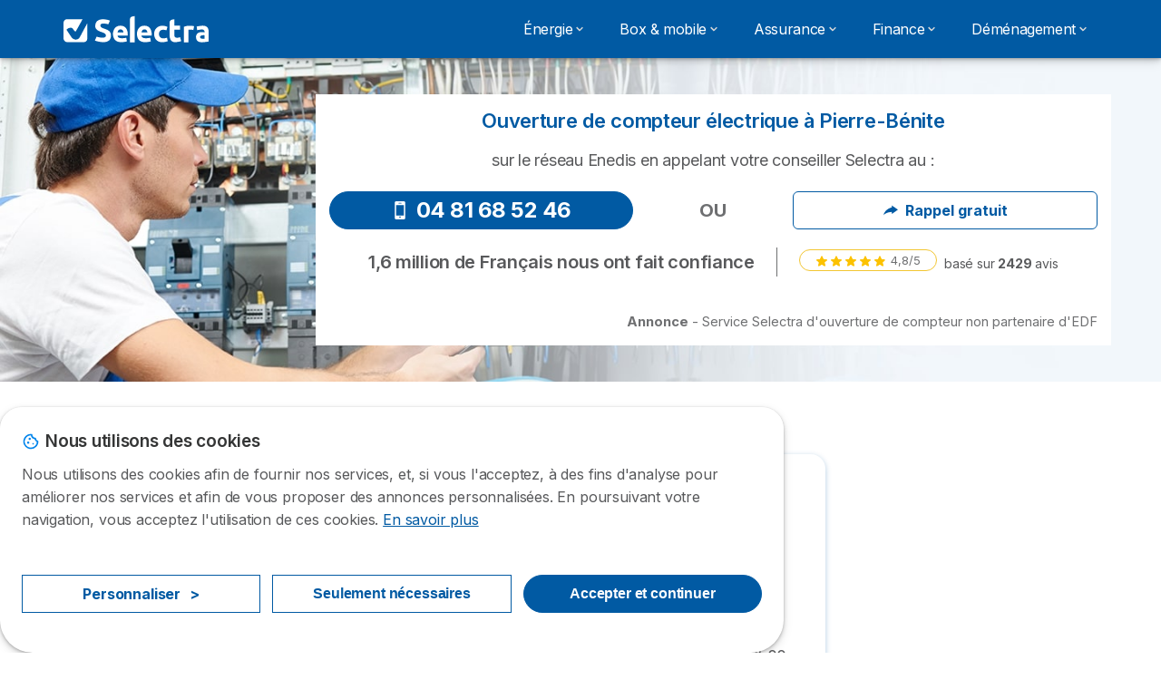

--- FILE ---
content_type: text/html; charset=UTF-8
request_url: https://selectra.info/energie/fournisseurs/edf/telephone/pierre-benite
body_size: 27330
content:

<!DOCTYPE html>
<html lang="fr" dir="ltr" prefix="og: https://ogp.me/ns#">
  <head>
          
      <link rel="preload" href="https://fonts.googleapis.com/css2?family=Inter:wght@400;600;700&display=swap" as="style" onload="this.onload=null;this.rel='stylesheet'">
    
    <meta charset="utf-8" />
<link rel="canonical" href="https://selectra.info/energie/fournisseurs/edf/telephone/pierre-benite" />
<meta property="og:image" content="https://selectra.info/sites/selectra.info/files/images/og/og-default-img.png" />
<meta property="og:country_name" content="FR" />
<meta name="title" content="EDF à Pierre-Bénite (69310) : infos et numéro du service client ☎ 34 04" />
<meta name="description" content="Les contacts EDF à Pierre-Bénite dans le Rhône (69) :portable: numéros, horaires et toutes les démarches pour mettre le compteur électrique à son nom." />
<meta name="Generator" content="Drupal 10 (https://www.drupal.org)" />
<meta name="MobileOptimized" content="width" />
<meta name="HandheldFriendly" content="true" />
<meta name="viewport" content="width=device-width, initial-scale=1.0" />
<style>div#sliding-popup, div#sliding-popup .eu-cookie-withdraw-banner, .eu-cookie-withdraw-tab {background: #ffffff} div#sliding-popup.eu-cookie-withdraw-wrapper { background: transparent; } #sliding-popup h1, #sliding-popup h2, #sliding-popup h3, #sliding-popup p, #sliding-popup label, #sliding-popup div, .eu-cookie-compliance-more-button, .eu-cookie-compliance-secondary-button, .eu-cookie-withdraw-tab { color: #58595B;} .eu-cookie-withdraw-tab { border-color: #58595B;}</style>
<script>var dc = document.cookie;if (dc.indexOf("cookie-agreed") !== -1) {var styles = "#sliding-popup {display: none;}", styleSheet = document.createElement("style");
  styleSheet.type = "text/css";styleSheet.innerText = styles;document.head.appendChild(styleSheet)};</script>
<link rel="icon" href="/sites/selectra.info/files/favicon-48x48.ico" type="image/vnd.microsoft.icon" />

          <title>EDF à Pierre-Bénite (69310) : infos et numéro du service client ☎ 34 04</title>
        <link rel="stylesheet" media="all" href="/sites/selectra.info/files/css/css__C9RX1vfCfubJcSn1LOldba0IdwItQVC5DOaVU4P5Ng.css?delta=0&amp;language=fr&amp;theme=agrippa&amp;include=[base64]" />
<link rel="stylesheet" media="all" href="//cdnjs.cloudflare.com/ajax/libs/intl-tel-input/18.2.1/css/intlTelInput.css" defer />
<link rel="stylesheet" media="all" href="/sites/selectra.info/files/css/css_7LxoKTom4RDm3pbb-QNhLyQeSq_8YiRg-ASJwkoN1qA.css?delta=2&amp;language=fr&amp;theme=agrippa&amp;include=[base64]" />
<link rel="stylesheet" media="all" href="/sites/selectra.info/files/css/css_3yK0kO8tNzI00VVj-Gm3yTHuGwjuFI6xABfq82HZxho.css?delta=3&amp;language=fr&amp;theme=agrippa&amp;include=[base64]" />
<link rel="stylesheet" media="all" href="/sites/selectra.info/files/css/css_TMIkwt1R5Y7lIysJzoxxo0EGMkMofyHV_Khz6ylUYfA.css?delta=4&amp;language=fr&amp;theme=agrippa&amp;include=[base64]" />


    <script>
      // Function to hide elements before page it's loaded
      function elementReady(selector) {
        return new Promise((resolve, reject) => {
          let el = document.querySelector(selector);
          if (el) {resolve(el);}
          new MutationObserver((mutationRecords, observer) => {
            // Query for elements matching the specified selector
            Array.from(document.querySelectorAll(selector)).forEach((element) => {
              resolve(element);
              //Once we have resolved we don't need the observer anymore.
              observer.disconnect();
            });
          })
            .observe(document.documentElement, {
              childList: true,
              subtree: true
            });
        });
      }

      // Hide .call-block--closed before page it's loaded
      elementReady('.call-block--closed').then((someWidget)=>{someWidget.style.setProperty('display', 'none', 'important');});

    </script>

    <script type="application/json" data-drupal-selector="drupal-settings-json">{"path":{"baseUrl":"\/","pathPrefix":"","currentPath":"energie\/fournisseurs\/edf\/telephone\/pierre-benite","currentPathIsAdmin":false,"isFront":false,"currentLanguage":"fr"},"pluralDelimiter":"\u0003","suppressDeprecationErrors":true,"gtag":{"tagId":"","consentMode":false,"otherIds":[],"events":[],"additionalConfigInfo":[]},"ajaxPageState":{"libraries":"[base64]","theme":"agrippa","theme_token":null},"ajaxTrustedUrl":[],"gtm":{"tagId":null,"settings":{"data_layer":"dataLayer","include_classes":false,"allowlist_classes":"","blocklist_classes":"","include_environment":false,"environment_id":"","environment_token":""},"tagIds":["GTM-54H9M4S"]},"model":{"new_layout":1,"country_list":["FR"]},"dino_configurable_display":{"colors":{"primary":"#ef983f","secondary":"#015aa3","info":"#2b9ebf","warning":"#a55c0c","danger":"#d71a1f","success":"#0a8023","neutral":"#939597","variations":{"primary":{"pastel":"#f7cc9f","pastel_light":"#fdf5ec","100":"#ffff81","150":"#ffff76","200":"#ffff6c","250":"#fff363","300":"#ffdd5a","350":"#ffc952","400":"#ffb74b","450":"#ffa745","500":"#ef983f","550":"#d78838","600":"#c17a32","650":"#ad6d2d","700":"#9b6228","750":"#8b5824","800":"#7d4f20"},"secondary":{"pastel":"#80add1","pastel_light":"#e6eff6","100":"#01bbff","150":"#01aaff","200":"#019bff","250":"#018dff","300":"#0181ec","350":"#0176d7","400":"#016cc4","450":"#0163b3","500":"#015aa3","550":"#005192","600":"#004883","650":"#004075","700":"#003969","750":"#00335e","800":"#002d54"},"info":{"pastel":"#95cfdf","pastel_light":"#eaf5f9","100":"#58ffff","150":"#50ffff","200":"#49ffff","250":"#43fbff","300":"#3de5ff","350":"#38d1fe","400":"#33bee7","450":"#2fadd2","500":"#2b9ebf","550":"#268eab","600":"#227f99","650":"#1e7289","700":"#1b667b","750":"#185b6e","800":"#155163"},"warning":{"pastel":"#d2ae86","pastel_light":"#f6efe7","100":"#ffc214","150":"#ffb113","200":"#ffa112","250":"#ff9311","300":"#ef8610","350":"#da7a0f","400":"#c76f0e","450":"#b5650d","500":"#a55c0c","550":"#94520a","600":"#854909","650":"#774108","700":"#6b3a07","750":"#603406","800":"#562e05"},"danger":{"pastel":"#eb8d8f","pastel_light":"#fbe8e9","100":"#ff323e","150":"#ff2e39","200":"#ff2a34","250":"#ff2730","300":"#ff242c","350":"#ff2128","400":"#ff1e25","450":"#ec1c22","500":"#d71a1f","550":"#c1171b","600":"#ad1418","650":"#9b1215","700":"#8b1012","750":"#7d0e10","800":"#700c0e"},"success":{"pastel":"#85c091","pastel_light":"#e7f2e9","100":"#12ff45","150":"#11f53f","200":"#10df3a","250":"#0fcb35","300":"#0eb931","350":"#0da92d","400":"#0c9a29","450":"#0b8c26","500":"#0a8023","550":"#09731f","600":"#08671b","650":"#075c18","700":"#065215","750":"#054912","800":"#044110"},"neutral":{"pastel":"#c9cacb","pastel_light":"#f4f4f5","100":"#ffffff","150":"#ffffff","200":"#ffffff","250":"#eaecf2","300":"#d5d7dc","350":"#c2c4c8","400":"#b1b3b6","450":"#a1a3a6","500":"#939597","550":"#848687","600":"#767879","650":"#6a6c6c","700":"#5f6161","750":"#555757","800":"#4c4e4e"}},"theme":{"primary":"#ef983f","primary-light":"#fff363","primary-dark":"#8b5824","primary-pastel":"#f7cc9f","primary-pastel-light":"#fdf5ec","secondary":"#015aa3","secondary-light":"#018dff","secondary-dark":"#00335e","secondary-pastel":"#80add1","secondary-pastel-light":"#e6eff6","ternary":"#004883","ternary-light":"#0176d7","ternary-dark":"#002d54","ternary-pastel":"#80add1","ternary-pastel-light":"#e6eff6","info":"#2b9ebf","info-light":"#43fbff","info-dark":"#185b6e","info-pastel":"#95cfdf","info-pastel-light":"#eaf5f9","warning":"#a55c0c","warning-light":"#ff9311","warning-dark":"#603406","warning-pastel":"#d2ae86","warning-pastel-light":"#f6efe7","danger":"#d71a1f","danger-light":"#ff2730","danger-dark":"#7d0e10","danger-pastel":"#eb8d8f","danger-pastel-light":"#fbe8e9","success":"#0a8023","success-light":"#0fcb35","success-dark":"#054912","success-pastel":"#85c091","success-pastel-light":"#e7f2e9","neutral":"#939597","neutral-light":"#eaecf2","neutral-dark":"#555757","neutral-pastel":"#c9cacb","neutral-pastel-light":"#f4f4f5","white":"#ffffff","black":"#000000"}}},"dinoElements":{"translations":{"easySubscriptionOnly":"Partenaire officiel uniquement "}},"webform":{"dialog":{"options":{"narrow":{"title":"Narrow","width":600},"normal":{"title":"Normal","width":800},"wide":{"title":"Wide","width":1000}}}},"eu_cookie_compliance":{"cookie_policy_version":"1.0.0","popup_enabled":true,"popup_agreed_enabled":false,"popup_hide_agreed":false,"popup_clicking_confirmation":false,"popup_scrolling_confirmation":false,"popup_html_info":"\u003Cdiv\n\trole=\u0022alertdialog\u0022 aria-labelledby=\u0022dialogTitle\u0022\n  aria-describedby=\u0022dialogDesc\u0022  class=\u0022eu-cookie-compliance-banner eu-cookie-compliance-banner-info eu-cookie-compliance-banner--categories\u0022\u003E\n\n\t\t\u003Cdiv class=\u0022eu-cookie-compliance-close\u0022\u003E\n\t\t\u003Cbutton class=\u0022btn-close btn-close--md\u0022 type=\u0022button\u0022 aria-label=\u0022Close\u0022\u003E\n\t\t\t\u003Csvg class=\u0022icon icon--neutral eu-cookie-compliance-close-icon\u0022 aria-hidden=\u0022true\u0022\u003E\n\t\t\t\t\u003Cuse xlink:href=\u0022\/themes\/custom\/agrippa\/img\/sprite.svg#icon-cross-rounded\u0022\u003E\u003C\/use\u003E\n\t\t\t\u003C\/svg\u003E\n\t\t\u003C\/button\u003E\n\t\u003C\/div\u003E\n\n\t\u003Cdiv class=\u0022popup-content info eu-cookie-compliance-content\u0022\u003E\n\n    \u003Cdiv class=\u0022eu-cookie-compliance-content__banner-wrapper\u0022\u003E\n      \u003Cdiv class=\u0022cookie-top\u0022\u003E\n            \u003Cdiv id=\u0022dialogTitle\u0022 class=\u0022eu-cookie-compliance-content__title\u0022\u003E\n        \u003Csvg class=\u0022icon icon--secondary icon--left\u0022 aria-hidden=\u0022true\u0022\u003E\n          \u003Cuse xlink:href=\u0022\/themes\/custom\/agrippa\/img\/sprite.svg#icon-cookie\u0022\u003E\u003C\/use\u003E\n        \u003C\/svg\u003E\n        \u003Cspan class=\u0022eu-cookie-title\u0022\u003ENous utilisons des cookies\u003C\/span\u003E\n      \u003C\/div\u003E\n\n                  \u003C\/div\u003E\n\n                \u003Cdiv class=\u0022modal__holder\u0022\u003E\n            \u003Cdiv class=\u0022modal__dialog\u0022\u003E\n              \u003Cdiv class=\u0022cookie-categories modal modal--md\u0022 id=\u0022manage-cookies-modal\u0022\u003E\n                \u003Cdiv class=\u0022modal__header\u0022 id=\u0022content-area\u0022\u003E\n\n                                                                          \u003Cdiv id=\u0022manage-cookies-description\u0022\u003E\n                      \u003Cp id=\u0022dialogDesc\u0022 class=\u0022manage-cookies-description__text\u0022\u003E Nous utilisons des cookies afin de fournir nos services, et, si vous l\u0027acceptez, \u00e0 des fins d\u0027analyse pour am\u00e9liorer nos services et afin de vous proposer des annonces personnalis\u00e9es. En poursuivant votre navigation, vous acceptez l\u0027utilisation de ces cookies. \u003C\/p\u003E\n                                              \u003Cbutton type=\u0022button\u0022 class=\u0022find-more-button\u0022\u003EEn savoir plus\u003C\/button\u003E\n                                          \u003C\/div\u003E\n                                  \u003C\/div\u003E\n                \u003Cdiv id=\u0022eu-cookie-compliance-categories\u0022 class=\u0022eu-cookie-compliance-categories modal__body hidden\u0022\u003E\n                                      \u003Cdiv class=\u0022eu-cookie-compliance-category\u0022\u003E\n                      \u003Clabel for=\u0022cookie-category-technical\u0022 class=\u0022checkbox checkbox--disabled\u0022\u003E\n                        \u003Cinput class=\u0022checkbox__input\u0022 type=\u0022checkbox\u0022 name=\u0022\u0022 name=\u0022cookie-categories\u0022 id=\u0022cookie-category-technical\u0022 tabindex=\u0022-1\u0022 value=\u0022technical\u0022  checked   disabled \u003E\n\n                        \u003Cspan class=\u0022checkbox__shape\u0022  tabindex=\u0022-1\u0022 \u003E\u003C\/span\u003E\n                        \u003Cspan class=\u0022checkbox__label\u0022\u003E\n                          \u003Cstrong\u003E\n                            Cookies techniques\n                          \u003C\/strong\u003E\n                        \u003C\/span\u003E\n                      \u003C\/label\u003E\n                                              \u003Cdiv class=\u0022eu-cookie-compliance-category-description\u0022\u003EIls fournissent les fonctions n\u00e9cessaires \u00e0 la navigation sur le site web.\u003C\/div\u003E\n                                          \u003C\/div\u003E\n                                      \u003Cdiv class=\u0022eu-cookie-compliance-category\u0022\u003E\n                      \u003Clabel for=\u0022cookie-category-analytics\u0022 class=\u0022checkbox \u0022\u003E\n                        \u003Cinput class=\u0022checkbox__input\u0022 type=\u0022checkbox\u0022 name=\u0022\u0022 name=\u0022cookie-categories\u0022 id=\u0022cookie-category-analytics\u0022 tabindex=\u0022-1\u0022 value=\u0022analytics\u0022  \u003E\n\n                        \u003Cspan class=\u0022checkbox__shape\u0022 \u003E\u003C\/span\u003E\n                        \u003Cspan class=\u0022checkbox__label\u0022\u003E\n                          \u003Cstrong\u003E\n                            Cookies d\u0026#039;audience\n                          \u003C\/strong\u003E\n                        \u003C\/span\u003E\n                      \u003C\/label\u003E\n                                              \u003Cdiv class=\u0022eu-cookie-compliance-category-description\u0022\u003EIls nous permettent d\u0026#039;\u00e9tudier la mani\u00e8re dont les utilisateurs naviguent sur le site web. Nous ne collectons que des donn\u00e9es anonymis\u00e9es.\u003C\/div\u003E\n                                          \u003C\/div\u003E\n                                      \u003Cdiv class=\u0022eu-cookie-compliance-category\u0022\u003E\n                      \u003Clabel for=\u0022cookie-category-marketing\u0022 class=\u0022checkbox \u0022\u003E\n                        \u003Cinput class=\u0022checkbox__input\u0022 type=\u0022checkbox\u0022 name=\u0022\u0022 name=\u0022cookie-categories\u0022 id=\u0022cookie-category-marketing\u0022 tabindex=\u0022-1\u0022 value=\u0022marketing\u0022  \u003E\n\n                        \u003Cspan class=\u0022checkbox__shape\u0022 \u003E\u003C\/span\u003E\n                        \u003Cspan class=\u0022checkbox__label\u0022\u003E\n                          \u003Cstrong\u003E\n                            Cookies marketing\n                          \u003C\/strong\u003E\n                        \u003C\/span\u003E\n                      \u003C\/label\u003E\n                                              \u003Cdiv class=\u0022eu-cookie-compliance-category-description\u0022\u003EIls sont utilis\u00e9s pour des usages li\u00e9s au marketing et \u00e0 la publicit\u00e9.\u003C\/div\u003E\n                                          \u003C\/div\u003E\n                  \n                                      \u003Cbutton type=\u0022button\u0022 class=\u0022eu-cookie-compliance-save-preferences-button btn btn--sm btn btn--pill btn--md btn--secondary save-preferences\u0022 data-dismiss=\u0022modal\u0022\u003E\n                      Valider\n                    \u003C\/button\u003E\n                                  \u003C\/div\u003E\n                \u003Cdiv class=\u0022modal__footer\u0022\u003E\n                      \u003Cdiv id=\u0022popup-buttons\u0022 class=\u0022eu-cookie-compliance-buttons eu-cookie-compliance-has-categories\u0022\u003E\n                      \n                                              \u003Cbutton class=\u0022cookie-personalization btn btn--pill btn--md  btn--tertiary\u0022\u003EPersonnaliser \u003Cspan\u003E\u003E\u003C\/span\u003E\u003C\/button\u003E\n                      \n                                              \u003Cbutton type=\u0022button\u0022 class=\u0022eu-cookie-compliance-save-preferences-button btn btn--sm btn btn--pill btn--md  btn--tertiary\u0022 data-dismiss=\u0022modal\u0022\u003E\n                          Seulement n\u00e9cessaires\n                        \u003C\/button\u003E\n                      \n                                                                                          \u003Cbutton type=\u0022button\u0022 class=\u0022agree-button eu-cookie-compliance-default-button btn btn--pill btn--md btn--secondary\u0022\u003E\n                        Accepter et continuer\n                      \u003C\/button\u003E\n                                              \u003Cbutton type=\u0022button\u0022 class=\u0022eu-cookie-withdraw-button visually-hidden\u0022\u003ERetirer le consentement\u003C\/button\u003E\n                                          \u003C\/div\u003E\n                \u003C\/div\u003E\n              \u003C\/div\u003E\n            \u003C\/div\u003E\n          \u003C\/div\u003E\n        \n    \u003C\/div\u003E\n\n\n\t\u003C\/div\u003E\n\u003C\/div\u003E","use_mobile_message":false,"mobile_popup_html_info":"\u003Cdiv\n\trole=\u0022alertdialog\u0022 aria-labelledby=\u0022dialogTitle\u0022\n  aria-describedby=\u0022dialogDesc\u0022  class=\u0022eu-cookie-compliance-banner eu-cookie-compliance-banner-info eu-cookie-compliance-banner--categories\u0022\u003E\n\n\t\t\u003Cdiv class=\u0022eu-cookie-compliance-close\u0022\u003E\n\t\t\u003Cbutton class=\u0022btn-close btn-close--md\u0022 type=\u0022button\u0022 aria-label=\u0022Close\u0022\u003E\n\t\t\t\u003Csvg class=\u0022icon icon--neutral eu-cookie-compliance-close-icon\u0022 aria-hidden=\u0022true\u0022\u003E\n\t\t\t\t\u003Cuse xlink:href=\u0022\/themes\/custom\/agrippa\/img\/sprite.svg#icon-cross-rounded\u0022\u003E\u003C\/use\u003E\n\t\t\t\u003C\/svg\u003E\n\t\t\u003C\/button\u003E\n\t\u003C\/div\u003E\n\n\t\u003Cdiv class=\u0022popup-content info eu-cookie-compliance-content\u0022\u003E\n\n    \u003Cdiv class=\u0022eu-cookie-compliance-content__banner-wrapper\u0022\u003E\n      \u003Cdiv class=\u0022cookie-top\u0022\u003E\n            \u003Cdiv id=\u0022dialogTitle\u0022 class=\u0022eu-cookie-compliance-content__title\u0022\u003E\n        \u003Csvg class=\u0022icon icon--secondary icon--left\u0022 aria-hidden=\u0022true\u0022\u003E\n          \u003Cuse xlink:href=\u0022\/themes\/custom\/agrippa\/img\/sprite.svg#icon-cookie\u0022\u003E\u003C\/use\u003E\n        \u003C\/svg\u003E\n        \u003Cspan class=\u0022eu-cookie-title\u0022\u003E\u003C\/span\u003E\n      \u003C\/div\u003E\n\n                  \u003C\/div\u003E\n\n                \u003Cdiv class=\u0022modal__holder\u0022\u003E\n            \u003Cdiv class=\u0022modal__dialog\u0022\u003E\n              \u003Cdiv class=\u0022cookie-categories modal modal--md\u0022 id=\u0022manage-cookies-modal\u0022\u003E\n                \u003Cdiv class=\u0022modal__header\u0022 id=\u0022content-area\u0022\u003E\n\n                                                                          \u003Cdiv id=\u0022manage-cookies-description\u0022\u003E\n                      \u003Cp id=\u0022dialogDesc\u0022 class=\u0022manage-cookies-description__text\u0022\u003E Nous utilisons des cookies afin de fournir nos services, et, si vous l\u0027acceptez, \u00e0 des fins d\u0027analyse pour am\u00e9liorer nos services et afin de vous proposer des annonces personnalis\u00e9es. En poursuivant votre navigation, vous acceptez l\u0027utilisation de ces cookies. \u003C\/p\u003E\n                                              \u003Cbutton type=\u0022button\u0022 class=\u0022find-more-button\u0022\u003EEn savoir plus\u003C\/button\u003E\n                                          \u003C\/div\u003E\n                                  \u003C\/div\u003E\n                \u003Cdiv id=\u0022eu-cookie-compliance-categories\u0022 class=\u0022eu-cookie-compliance-categories modal__body hidden\u0022\u003E\n                                      \u003Cdiv class=\u0022eu-cookie-compliance-category\u0022\u003E\n                      \u003Clabel for=\u0022cookie-category-technical\u0022 class=\u0022checkbox checkbox--disabled\u0022\u003E\n                        \u003Cinput class=\u0022checkbox__input\u0022 type=\u0022checkbox\u0022 name=\u0022\u0022 name=\u0022cookie-categories\u0022 id=\u0022cookie-category-technical\u0022 tabindex=\u0022-1\u0022 value=\u0022technical\u0022  checked   disabled \u003E\n\n                        \u003Cspan class=\u0022checkbox__shape\u0022  tabindex=\u0022-1\u0022 \u003E\u003C\/span\u003E\n                        \u003Cspan class=\u0022checkbox__label\u0022\u003E\n                          \u003Cstrong\u003E\n                            Cookies techniques\n                          \u003C\/strong\u003E\n                        \u003C\/span\u003E\n                      \u003C\/label\u003E\n                                              \u003Cdiv class=\u0022eu-cookie-compliance-category-description\u0022\u003EIls fournissent les fonctions n\u00e9cessaires \u00e0 la navigation sur le site web.\u003C\/div\u003E\n                                          \u003C\/div\u003E\n                                      \u003Cdiv class=\u0022eu-cookie-compliance-category\u0022\u003E\n                      \u003Clabel for=\u0022cookie-category-analytics\u0022 class=\u0022checkbox \u0022\u003E\n                        \u003Cinput class=\u0022checkbox__input\u0022 type=\u0022checkbox\u0022 name=\u0022\u0022 name=\u0022cookie-categories\u0022 id=\u0022cookie-category-analytics\u0022 tabindex=\u0022-1\u0022 value=\u0022analytics\u0022  \u003E\n\n                        \u003Cspan class=\u0022checkbox__shape\u0022 \u003E\u003C\/span\u003E\n                        \u003Cspan class=\u0022checkbox__label\u0022\u003E\n                          \u003Cstrong\u003E\n                            Cookies d\u0026#039;audience\n                          \u003C\/strong\u003E\n                        \u003C\/span\u003E\n                      \u003C\/label\u003E\n                                              \u003Cdiv class=\u0022eu-cookie-compliance-category-description\u0022\u003EIls nous permettent d\u0026#039;\u00e9tudier la mani\u00e8re dont les utilisateurs naviguent sur le site web. Nous ne collectons que des donn\u00e9es anonymis\u00e9es.\u003C\/div\u003E\n                                          \u003C\/div\u003E\n                                      \u003Cdiv class=\u0022eu-cookie-compliance-category\u0022\u003E\n                      \u003Clabel for=\u0022cookie-category-marketing\u0022 class=\u0022checkbox \u0022\u003E\n                        \u003Cinput class=\u0022checkbox__input\u0022 type=\u0022checkbox\u0022 name=\u0022\u0022 name=\u0022cookie-categories\u0022 id=\u0022cookie-category-marketing\u0022 tabindex=\u0022-1\u0022 value=\u0022marketing\u0022  \u003E\n\n                        \u003Cspan class=\u0022checkbox__shape\u0022 \u003E\u003C\/span\u003E\n                        \u003Cspan class=\u0022checkbox__label\u0022\u003E\n                          \u003Cstrong\u003E\n                            Cookies marketing\n                          \u003C\/strong\u003E\n                        \u003C\/span\u003E\n                      \u003C\/label\u003E\n                                              \u003Cdiv class=\u0022eu-cookie-compliance-category-description\u0022\u003EIls sont utilis\u00e9s pour des usages li\u00e9s au marketing et \u00e0 la publicit\u00e9.\u003C\/div\u003E\n                                          \u003C\/div\u003E\n                  \n                                      \u003Cbutton type=\u0022button\u0022 class=\u0022eu-cookie-compliance-save-preferences-button btn btn--sm btn btn--pill btn--md btn--secondary save-preferences\u0022 data-dismiss=\u0022modal\u0022\u003E\n                      Valider\n                    \u003C\/button\u003E\n                                  \u003C\/div\u003E\n                \u003Cdiv class=\u0022modal__footer\u0022\u003E\n                      \u003Cdiv id=\u0022popup-buttons\u0022 class=\u0022eu-cookie-compliance-buttons eu-cookie-compliance-has-categories\u0022\u003E\n                      \n                                              \u003Cbutton class=\u0022cookie-personalization btn btn--pill btn--md  btn--tertiary\u0022\u003EPersonnaliser \u003Cspan\u003E\u003E\u003C\/span\u003E\u003C\/button\u003E\n                      \n                                              \u003Cbutton type=\u0022button\u0022 class=\u0022eu-cookie-compliance-save-preferences-button btn btn--sm btn btn--pill btn--md  btn--tertiary\u0022 data-dismiss=\u0022modal\u0022\u003E\n                          Seulement n\u00e9cessaires\n                        \u003C\/button\u003E\n                      \n                                                                                          \u003Cbutton type=\u0022button\u0022 class=\u0022agree-button eu-cookie-compliance-default-button btn btn--pill btn--md btn--secondary\u0022\u003E\n                        Accepter et continuer\n                      \u003C\/button\u003E\n                                              \u003Cbutton type=\u0022button\u0022 class=\u0022eu-cookie-withdraw-button visually-hidden\u0022\u003ERetirer le consentement\u003C\/button\u003E\n                                          \u003C\/div\u003E\n                \u003C\/div\u003E\n              \u003C\/div\u003E\n            \u003C\/div\u003E\n          \u003C\/div\u003E\n        \n    \u003C\/div\u003E\n\n\n\t\u003C\/div\u003E\n\u003C\/div\u003E","mobile_breakpoint":768,"popup_html_agreed":false,"popup_use_bare_css":false,"popup_height":102,"popup_width":"100%","popup_delay":1000,"popup_link":"https:\/\/selectra.info\/mentions-legales#cookies","popup_link_new_window":true,"popup_position":false,"fixed_top_position":false,"popup_language":"fr","store_consent":false,"better_support_for_screen_readers":false,"cookie_name":"","reload_page":false,"domain":"","domain_all_sites":false,"popup_eu_only":false,"popup_eu_only_js":false,"cookie_lifetime":390,"cookie_session":0,"set_cookie_session_zero_on_disagree":0,"disagree_do_not_show_popup":false,"method":"categories","automatic_cookies_removal":true,"allowed_cookies":"technical:selectraRgpdAutoAcceptCookies\r\nanalytics:_ga\r\nanalytics:_gid\r\nanalytics:_gcl_au","withdraw_markup":"\u003Cbutton type=\u0022button\u0022 class=\u0022eu-cookie-withdraw-tab\u0022\u003EParam\u00e8tres de confidentialit\u00e9\u003C\/button\u003E\n\u003Cdiv aria-labelledby=\u0022popup-text\u0022 class=\u0022eu-cookie-withdraw-banner\u0022\u003E\n  \u003Cdiv class=\u0022popup-content info eu-cookie-compliance-content\u0022\u003E\n    \u003Cdiv id=\u0022popup-text\u0022 class=\u0022eu-cookie-compliance-message\u0022 role=\u0022document\u0022\u003E\n      \u003Ch2\u003ENous utilisons des cookies sur ce site pour am\u00e9liorer votre exp\u00e9rience d\u0027utilisateur.\u003C\/h2\u003E\u003Cp\u003EVous avez consenti \u00e0 l\u0027ajout de cookies.\u003C\/p\u003E\n    \u003C\/div\u003E\n    \u003Cdiv id=\u0022popup-buttons\u0022 class=\u0022eu-cookie-compliance-buttons\u0022\u003E\n      \u003Cbutton type=\u0022button\u0022 class=\u0022eu-cookie-withdraw-button \u0022\u003ERetirer le consentement\u003C\/button\u003E\n    \u003C\/div\u003E\n  \u003C\/div\u003E\n\u003C\/div\u003E","withdraw_enabled":false,"reload_options":0,"reload_routes_list":"","withdraw_button_on_info_popup":false,"cookie_categories":["technical","analytics","marketing"],"cookie_categories_details":{"technical":{"uuid":"4a692436-31f5-4c6e-aaa7-05ad25cd30ab","langcode":"fr","status":true,"dependencies":[],"_core":{"default_config_hash":"gXV5U-ZX3twBoJ63q5ixkXGs3hRx-iHa0Q2PCsINcFU"},"id":"technical","label":"Cookies techniques","description":"Ils fournissent les fonctions n\u00e9cessaires \u00e0 la navigation sur le site web.","checkbox_default_state":"required","weight":-9},"analytics":{"uuid":"30aae7de-f867-4f61-a668-3627c694416e","langcode":"fr","status":true,"dependencies":[],"_core":{"default_config_hash":"Ppr4ObHh0Me1kYxDDoWuP8_LYN2ElSMZR6XHgp4ZYVo"},"id":"analytics","label":"Cookies d\u0027audience","description":"Ils nous permettent d\u0027\u00e9tudier la mani\u00e8re dont les utilisateurs naviguent sur le site web. Nous ne collectons que des donn\u00e9es anonymis\u00e9es.","checkbox_default_state":"unchecked","weight":-8},"marketing":{"uuid":"aac5233f-d74f-4db6-91a5-ecbaebff74bd","langcode":"fr","status":true,"dependencies":[],"_core":{"default_config_hash":"tGOGAtZycObYMRXFXjJNdyI1Yo8MPsR6I037ugYMWTY"},"id":"marketing","label":"Cookies marketing","description":"Ils sont utilis\u00e9s pour des usages li\u00e9s au marketing et \u00e0 la publicit\u00e9.","checkbox_default_state":"unchecked","weight":-7}},"enable_save_preferences_button":true,"cookie_value_disagreed":"0","cookie_value_agreed_show_thank_you":"1","cookie_value_agreed":"2","containing_element":"body","settings_tab_enabled":false,"olivero_primary_button_classes":"","olivero_secondary_button_classes":"","close_button_action":"close_banner","open_by_default":true,"modules_allow_popup":true,"hide_the_banner":false,"geoip_match":true,"unverified_scripts":[]},"selectra_rgpd_v2":{"autoAcceptCookies":0},"themePath":"themes\/custom\/agrippa","activeThemePath":"themes\/custom\/agrippa","csp":{"nonce":"uVI84iMtlTrQdXlWnzCJiw"},"user":{"uid":0,"permissionsHash":"124c61c1c5a7d79b25fd7098e84821715ad94e09a8bbff938a5a11f801126a1a"}}</script>
<script src="/sites/selectra.info/files/js/js_lDULmwCzR_pHucg-qQeWKUqlZ7yS9X7Hw_34g02RnIg.js?scope=header&amp;delta=0&amp;language=fr&amp;theme=agrippa&amp;include=[base64]"></script>
<script src="/modules/contrib/google_tag/js/gtag.js?t98bg0"></script>
<script src="/modules/contrib/google_tag/js/gtm.js?t98bg0"></script>
<script src="/sites/selectra.info/files/js/js_xLA4dwsBMfhtTK7LV1A36Rd1w-d0oeTY2LCtd-2ao2Q.js?scope=header&amp;delta=3&amp;language=fr&amp;theme=agrippa&amp;include=[base64]"></script>

        <meta name="viewport" content="width=device-width, initial-scale=1, maximum-scale=1, shrink-to-fit=no">
  </head>
  <body >

        
    <noscript><iframe src="https://www.googletagmanager.com/ns.html?id=GTM-54H9M4S"
                  height="0" width="0" style="display:none;visibility:hidden"></iframe></noscript>

      <div class="dialog-off-canvas-main-canvas" data-off-canvas-main-canvas>
    

 

<div id="page-wrapper">
    <div id="page" >
          <header class="menu" role="banner" aria-label="Entête du site">
        
      
  
  <div class="menu-bar ">
        <div class="menu-bar__holder new">
      <div id="block-sitebranding" class="new menu-logo__wrapper">
            <a href="/" rel="home" class="menu-logo" aria-label="Logo Selectra">
        <img src="/sites/selectra.info/files/logo-selectra.svg" alt="Selectra" class="menu-logo__img"/>
      </a>
        
  </div>




  <button class="menu-btn new" type="button" aria-label="Open menu">
    <span class="menu-btn__closed">
      <svg class="u-display--xl-none" width="24" height="24" viewBox="0 0 24 24" fill="none" xmlns="http://www.w3.org/2000/svg">
        <mask id="mask0_5251_30318" style="mask-type:alpha" maskUnits="userSpaceOnUse" x="0" y="0" width="24" height="24">
          <rect width="24" height="24" fill="#D9D9D9"/>
        </mask>
        <g mask="url(#mask0_5251_30318)">
          <path d="M4 18C3.71667 18 3.47917 17.9042 3.2875 17.7125C3.09583 17.5208 3 17.2833 3 17C3 16.7167 3.09583 16.4792 3.2875 16.2875C3.47917 16.0958 3.71667 16 4 16H20C20.2833 16 20.5208 16.0958 20.7125 16.2875C20.9042 16.4792 21 16.7167 21 17C21 17.2833 20.9042 17.5208 20.7125 17.7125C20.5208 17.9042 20.2833 18 20 18H4ZM4 13C3.71667 13 3.47917 12.9042 3.2875 12.7125C3.09583 12.5208 3 12.2833 3 12C3 11.7167 3.09583 11.4792 3.2875 11.2875C3.47917 11.0958 3.71667 11 4 11H20C20.2833 11 20.5208 11.0958 20.7125 11.2875C20.9042 11.4792 21 11.7167 21 12C21 12.2833 20.9042 12.5208 20.7125 12.7125C20.5208 12.9042 20.2833 13 20 13H4ZM4 8C3.71667 8 3.47917 7.90417 3.2875 7.7125C3.09583 7.52083 3 7.28333 3 7C3 6.71667 3.09583 6.47917 3.2875 6.2875C3.47917 6.09583 3.71667 6 4 6H20C20.2833 6 20.5208 6.09583 20.7125 6.2875C20.9042 6.47917 21 6.71667 21 7C21 7.28333 20.9042 7.52083 20.7125 7.7125C20.5208 7.90417 20.2833 8 20 8H4Z" fill="white"/>
        </g>
      </svg>
    </span>
    <span class="menu-btn__open">
      <svg class="icon icon--20 menu-btn__icon" aria-hidden="true">
        <use xlink:href="/themes/custom/agrippa/img/sprite.svg#icon-cross"></use>
      </svg>
    </span>
  </button>

  <nav class="menu-content">
    
            <div class="menu-category">
                              <a href="/energie" class="menu-label menu-label__sub--link">Énergie<svg class="icon icon--12 menu-label__trigger" aria-hidden="true">
                <use xlink:href="/themes/custom/agrippa/img/sprite.svg#icon-chevron-right"></use>
              </svg>
            </a>
                  
                                    <div class="menu-sub-category menu-sub-category--3-cols">
                          <ul class="menu-list">
                <li class="menu-list__label">Nos guides</li>
                                                                      <li class="menu-list__item">
                      <a class="menu-list__link" href="https://selectra.info/energie/renovation-energetique">Travaux de rénovation énergétique</a>
                    </li>
                                      <li class="menu-list__item">
                      <a class="menu-list__link" href="/energie/renovation-energetique/aides">Aides à la rénovation énergétique</a>
                    </li>
                                      <li class="menu-list__item">
                      <a class="menu-list__link" href="/energie/solaire">Produire de l&#039;énergie solaire</a>
                    </li>
                                      <li class="menu-list__item">
                      <a class="menu-list__link" href="https://selectra.info/energie/renovation-energetique/isolation">Isolation du logement</a>
                    </li>
                                      <li class="menu-list__item">
                      <a class="menu-list__link" href="https://selectra.info/energie/renovation-energetique/chauffage">Equipements de chauffage</a>
                    </li>
                                      <li class="menu-list__item">
                      <a class="menu-list__link" href="/energie/guides/conso/voiture-electrique/recharge">Installer une borne de recharge électrique</a>
                    </li>
                                                </ul>
                          <ul class="menu-list">
                <li class="menu-list__label">Vous informer</li>
                                                                      <li class="menu-list__item">
                      <a class="menu-list__link" href="https://selectra.info/energie/electricite">Meilleur fournisseur d&#039;électricité</a>
                    </li>
                                      <li class="menu-list__item">
                      <a class="menu-list__link" href="https://selectra.info/energie/gaz">Meilleur fournisseur de gaz</a>
                    </li>
                                      <li class="menu-list__item">
                      <a class="menu-list__link" href="https://selectra.info/energie/electricite-verte">Electricité verte</a>
                    </li>
                                      <li class="menu-list__item">
                      <a class="menu-list__link" href="https://selectra.info/energie/gaz-vert">Gaz vert</a>
                    </li>
                                      <li class="menu-list__item">
                      <a class="menu-list__link" href="https://selectra.info/energie/guides">Guides pratiques</a>
                    </li>
                                      <li class="menu-list__item">
                      <a class="menu-list__link" href="https://selectra.info/energie/actualites">Actualités</a>
                    </li>
                                                </ul>
                          <ul class="menu-list">
                <li class="menu-list__label">Accès rapide</li>
                                                                      <li class="menu-list__item">
                      <a class="menu-list__link" href="/energie">Comparateur Electricité et Gaz</a>
                    </li>
                                      <li class="menu-list__item">
                      <a class="menu-list__link" href="https://selectra.info/energie/fournisseurs">Liste des fournisseurs d&#039;énergie</a>
                    </li>
                                      <li class="menu-list__item">
                      <a class="menu-list__link" href="https://selectra.info/achat-groupe/energie">Achat groupé énergie</a>
                    </li>
                                      <li class="menu-list__item">
                      <a class="menu-list__link" href="https://selectra.info/energie/suivi-conso">Suivre sa consommation en temps réel</a>
                    </li>
                                      <li class="menu-list__item">
                      <a class="menu-list__link" href="https://selectra.info/energie/propane">Comparatif des prix du propane</a>
                    </li>
                                      <li class="menu-list__item">
                      <a class="menu-list__link" href="https://selectra.info/energie/propane/bouteilles/comparaison">Comparatif des bouteilles de gaz</a>
                    </li>
                                                </ul>
            
                                      <div class="menu-help">
                <svg class="icon icon--24" aria-hidden="true">
                  <use xlink:href="/themes/custom/agrippa/img/sprite.svg#icon-circle-info-filled"></use>
                </svg>
                <p class="menu-help__title">Réduire ses factures d&#039;électricité et de gaz</p>
                <svg class="icon icon--24" aria-hidden="true">
                  <use xlink:href="/themes/custom/agrippa/img/sprite.svg#icon-circle-info-filled"></use>
                </svg>
                <a class="menu-help__phone u-anim--shake" href="tel:+33973727300">09 73 72 73 00</a>
                <p class="menu-help__info">(lundi-vendredi 7h-21h, samedi 8h30-18h30 et dimanche 9h-17h30)</p>
              </div>
                      </div>
              </div>
          <div class="menu-category">
                              <a href="https://selectra.info/telecom" class="menu-label menu-label__sub--link">Box &amp; mobile<svg class="icon icon--12 menu-label__trigger" aria-hidden="true">
                <use xlink:href="/themes/custom/agrippa/img/sprite.svg#icon-chevron-right"></use>
              </svg>
            </a>
                  
                                    <div class="menu-sub-category menu-sub-category--3-cols">
                          <ul class="menu-list">
                <li class="menu-list__label">🏢Les opérateurs</li>
                                                                      <li class="menu-list__item">
                      <a class="menu-list__link" href="https://selectra.info/telecom/fournisseurs">Liste des opérateurs</a>
                    </li>
                                      <li class="menu-list__item">
                      <a class="menu-list__link" href="https://selectra.info/telecom/fournisseurs/sfr">SFR</a>
                    </li>
                                      <li class="menu-list__item">
                      <a class="menu-list__link" href="https://selectra.info/telecom/fournisseurs/orange">Orange</a>
                    </li>
                                      <li class="menu-list__item">
                      <a class="menu-list__link" href="https://selectra.info/telecom/fournisseurs/bouygues">Bouygues Telecom</a>
                    </li>
                                      <li class="menu-list__item">
                      <a class="menu-list__link" href="https://selectra.info/telecom/fournisseurs/free">Free</a>
                    </li>
                                      <li class="menu-list__item">
                      <a class="menu-list__link" href="https://selectra.info/telecom/fournisseurs/red">RED by SFR</a>
                    </li>
                                      <li class="menu-list__item">
                      <a class="menu-list__link" href="https://selectra.info/telecom/fournisseurs/sosh">Sosh</a>
                    </li>
                                      <li class="menu-list__item">
                      <a class="menu-list__link" href="https://selectra.info/telecom/fournisseurs/mvno">Petits opérateurs</a>
                    </li>
                                                </ul>
                          <ul class="menu-list">
                <li class="menu-list__label">⚖️Nos comparatifs</li>
                                                                      <li class="menu-list__item">
                      <a class="menu-list__link" href="https://comparateur.selectra.info/telecom/">Comparateur Telecom Selectra</a>
                    </li>
                                      <li class="menu-list__item">
                      <a class="menu-list__link" href="https://selectra.info/telecom/comparatif-internet">Comparatif box internet</a>
                    </li>
                                      <li class="menu-list__item">
                      <a class="menu-list__link" href="https://selectra.info/telecom/comparatif-mobile">Comparatif forfait mobile</a>
                    </li>
                                      <li class="menu-list__item">
                      <a class="menu-list__link" href="https://selectra.info/telecom/comparatif-internet-mobile">Comparatif box + mobile</a>
                    </li>
                                      <li class="menu-list__item">
                      <a class="menu-list__link" href="https://selectra.info/telecom/comparatif-operateurs/meilleur-fournisseur-internet">Meilleur fournisseur internet</a>
                    </li>
                                      <li class="menu-list__item">
                      <a class="menu-list__link" href="https://selectra.info/telecom/comparatif-operateurs/meilleur-operateur-mobile">Meilleur opérateur mobile</a>
                    </li>
                                      <li class="menu-list__item">
                      <a class="menu-list__link" href="https://selectra.info/telecom/esim">Comparatif eSIM</a>
                    </li>
                                      <li class="menu-list__item">
                      <a class="menu-list__link" href="https://selectra.info/telecom/smartphone">Comparatif smartphones</a>
                    </li>
                                      <li class="menu-list__item">
                      <a class="menu-list__link" href="https://selectra.info/domotique">Télésurveillance &amp; Thermostats connectés</a>
                    </li>
                                                </ul>
                          <ul class="menu-list">
                <li class="menu-list__label">📋Nos guides et démarches</li>
                                                                      <li class="menu-list__item">
                      <a class="menu-list__link" href="https://selectra.info/telecom/actualites">Actualités</a>
                    </li>
                                      <li class="menu-list__item">
                      <a class="menu-list__link" href="https://selectra.info/telecom/test-debit">Test de débit</a>
                    </li>
                                      <li class="menu-list__item">
                      <a class="menu-list__link" href="https://selectra.info/telecom/test-eligibilite">Test d&#039;éligibilité</a>
                    </li>
                                      <li class="menu-list__item">
                      <a class="menu-list__link" href="https://selectra.info/telecom/aide/installer-fibre">Installer la fibre</a>
                    </li>
                                      <li class="menu-list__item">
                      <a class="menu-list__link" href="https://selectra.info/telecom/reseau-mobile/couverture">Carte de couverture mobile</a>
                    </li>
                                      <li class="menu-list__item">
                      <a class="menu-list__link" href="https://selectra.info/telecom/aide/changer-operateur-internet">Changer d&#039;opérateur internet</a>
                    </li>
                                      <li class="menu-list__item">
                      <a class="menu-list__link" href="https://selectra.info/telecom/aide/changer-operateur-mobile">Changer d&#039;opérateur mobile</a>
                    </li>
                                      <li class="menu-list__item">
                      <a class="menu-list__link" href="https://selectra.info/telecom/aide/resiliation">Résilier son offre internet et mobile</a>
                    </li>
                                      <li class="menu-list__item">
                      <a class="menu-list__link" href="https://selectra.info/telecom/fibre">Tout sur la fibre</a>
                    </li>
                                      <li class="menu-list__item">
                      <a class="menu-list__link" href="https://selectra.info/telecom/tv">Tout sur la TV</a>
                    </li>
                                      <li class="menu-list__item">
                      <a class="menu-list__link" href="https://selectra.info/telecom/tv/svod">Tout sur la SVOD</a>
                    </li>
                                                </ul>
            
                                      <div class="menu-help">
                <svg class="icon icon--24" aria-hidden="true">
                  <use xlink:href="/themes/custom/agrippa/img/sprite.svg#icon-circle-info-filled"></use>
                </svg>
                <p class="menu-help__title">Ouverture de ligne / Changement d&#039;opérateur</p>
                <svg class="icon icon--24" aria-hidden="true">
                  <use xlink:href="/themes/custom/agrippa/img/sprite.svg#icon-circle-info-filled"></use>
                </svg>
                <a class="menu-help__phone u-anim--shake" href="tel:+33182882181">01 82 88 21 81</a>
                <p class="menu-help__info">du lundi au vendredi de 8h à 21h, le samedi de 9h à 19h, le dimanche de 9h à 17h</p>
              </div>
                      </div>
              </div>
          <div class="menu-category">
                              <a href="https://selectra.info/assurance" class="menu-label menu-label__sub--link">Assurance<svg class="icon icon--12 menu-label__trigger" aria-hidden="true">
                <use xlink:href="/themes/custom/agrippa/img/sprite.svg#icon-chevron-right"></use>
              </svg>
            </a>
                  
                                    <div class="menu-sub-category menu-sub-category--3-cols">
                          <ul class="menu-list">
                <li class="menu-list__label">⚖️ Comparer</li>
                                                                      <li class="menu-list__item">
                      <a class="menu-list__link" href="https://selectra.info/assurance/assurance-auto">Comparateur assurance auto</a>
                    </li>
                                      <li class="menu-list__item">
                      <a class="menu-list__link" href="https://selectra.info/assurance/assurance-habitation">Comparateur assurance habitation</a>
                    </li>
                                      <li class="menu-list__item">
                      <a class="menu-list__link" href="https://selectra.info/assurance/mutuelle-sante">Comparateur de mutuelle</a>
                    </li>
                                      <li class="menu-list__item">
                      <a class="menu-list__link" href="https://selectra.info/assurance/assurance-pret-immobilier">Comparateur assurance emprunteur</a>
                    </li>
                                      <li class="menu-list__item">
                      <a class="menu-list__link" href="https://selectra.info/assurance">Tous nos comparateurs d’assurance</a>
                    </li>
                                                </ul>
                          <ul class="menu-list">
                <li class="menu-list__label">💰 Économiser</li>
                                                                      <li class="menu-list__item">
                      <a class="menu-list__link" href="https://selectra.info/assurance/assureurs">Meilleurs assureurs</a>
                    </li>
                                      <li class="menu-list__item">
                      <a class="menu-list__link" href="https://selectra.info/assurance/assurance-auto/meilleure">Meilleures assurances auto</a>
                    </li>
                                      <li class="menu-list__item">
                      <a class="menu-list__link" href="https://selectra.info/assurance/mutuelle-sante/meilleure">Meilleures mutuelles</a>
                    </li>
                                      <li class="menu-list__item">
                      <a class="menu-list__link" href="https://selectra.info/assurance/assurance-habitation/meilleure">Meilleures assurances habitation</a>
                    </li>
                                      <li class="menu-list__item">
                      <a class="menu-list__link" href="https://selectra.info/assurance/assurance-pret-immobilier/meilleure">Meilleures assurances emprunteur</a>
                    </li>
                                                </ul>
                          <ul class="menu-list">
                <li class="menu-list__label">🤓 S’informer</li>
                                                                      <li class="menu-list__item">
                      <a class="menu-list__link" href="https://selectra.info/assurance/assurance-auto/tarif">Tarifs d’assurance auto</a>
                    </li>
                                      <li class="menu-list__item">
                      <a class="menu-list__link" href="https://selectra.info/assurance/mutuelle-sante/resiliation">Résilier sa mutuelle santé</a>
                    </li>
                                      <li class="menu-list__item">
                      <a class="menu-list__link" href="https://selectra.info/assurance/assurance-pret-immobilier/changer">Changer d’assurance emprunteur</a>
                    </li>
                                      <li class="menu-list__item">
                      <a class="menu-list__link" href="https://selectra.info/assurance/assurance-habitation/pas-cher">Trouver une assurance habitation pas chère</a>
                    </li>
                                      <li class="menu-list__item">
                      <a class="menu-list__link" href="https://selectra.info/assurance/actualites">Les actualités de l’assurance</a>
                    </li>
                                                </ul>
            
                                      <div class="menu-help">
                <svg class="icon icon--24" aria-hidden="true">
                  <use xlink:href="/themes/custom/agrippa/img/sprite.svg#icon-circle-info-filled"></use>
                </svg>
                <p class="menu-help__title">Souscription ou changement d&#039;assurance</p>
                <svg class="icon icon--24" aria-hidden="true">
                  <use xlink:href="/themes/custom/agrippa/img/sprite.svg#icon-circle-info-filled"></use>
                </svg>
                <a class="menu-help__phone u-anim--shake" href="tel:+33186269326">01 86 26 93 26</a>
                <p class="menu-help__info">du lundi au vendredi de 8h30 à 20h00 et le samedi de 9h à 18h</p>
              </div>
                      </div>
              </div>
          <div class="menu-category">
                              <a href="https://selectra.info/finance" class="menu-label menu-label__sub--link">Finance<svg class="icon icon--12 menu-label__trigger" aria-hidden="true">
                <use xlink:href="/themes/custom/agrippa/img/sprite.svg#icon-chevron-right"></use>
              </svg>
            </a>
                  
                                    <div class="menu-sub-category menu-sub-category--3-cols">
                          <ul class="menu-list">
                <li class="menu-list__label">Choisir l&#039;offre adaptée</li>
                                                                      <li class="menu-list__item">
                      <a class="menu-list__link" href="https://selectra.info/finance/guides/cartes-bancaires">Les cartes bancaires</a>
                    </li>
                                      <li class="menu-list__item">
                      <a class="menu-list__link" href="https://selectra.info/finance/guides/compte-bancaire">Les comptes bancaires</a>
                    </li>
                                      <li class="menu-list__item">
                      <a class="menu-list__link" href="https://selectra.info/finance/guides/assurance-vie">Les assurances vie</a>
                    </li>
                                      <li class="menu-list__item">
                      <a class="menu-list__link" href="https://selectra.info/finance/guides/bourse/courtier">Les courtiers en bourse</a>
                    </li>
                                      <li class="menu-list__item">
                      <a class="menu-list__link" href="https://selectra.info/finance/guides/livrets-epargne">Les livrets d&#039;épargne</a>
                    </li>
                                      <li class="menu-list__item">
                      <a class="menu-list__link" href="https://selectra.info/finance/crowdfunding-immobilier">Le crowdfunding immobilier</a>
                    </li>
                                                </ul>
                          <ul class="menu-list">
                <li class="menu-list__label">Nos comparatifs</li>
                                                                      <li class="menu-list__item">
                      <a class="menu-list__link" href="https://selectra.info/finance/guides/banque-en-ligne/offres-bienvenue">Meilleures offres de bienvenue</a>
                    </li>
                                      <li class="menu-list__item">
                      <a class="menu-list__link" href="https://selectra.info/finance/guides/banque-en-ligne">Meilleures Banques en ligne</a>
                    </li>
                                      <li class="menu-list__item">
                      <a class="menu-list__link" href="https://selectra.info/finance/guides/banque-en-ligne/comparatif-neobanque">Meilleures néobanques</a>
                    </li>
                                      <li class="menu-list__item">
                      <a class="menu-list__link" href="https://selectra.info/finance/guides/banque-en-ligne/meilleure-banque-francaise">Meilleures banques françaises</a>
                    </li>
                                      <li class="menu-list__item">
                      <a class="menu-list__link" href="https://selectra.info/finance/guides/cartes-bancaires/jeune-mineur">Meilleures banques ado et mineur</a>
                    </li>
                                                </ul>
                          <ul class="menu-list">
                <li class="menu-list__label">Vos démarches</li>
                                                                      <li class="menu-list__item">
                      <a class="menu-list__link" href="https://selectra.info/finance/guides/compte-bancaire/changement-banque">Changer de banque</a>
                    </li>
                                      <li class="menu-list__item">
                      <a class="menu-list__link" href="https://selectra.info/finance/guides/banque-en-ligne/ouvrir-compte-bancaire">Ouvrir un compte bancaire</a>
                    </li>
                                      <li class="menu-list__item">
                      <a class="menu-list__link" href="https://selectra.info/finance/guides/banque-en-ligne/comparatif-compte-joint">Ouvrir un compte joint</a>
                    </li>
                                      <li class="menu-list__item">
                      <a class="menu-list__link" href="https://selectra.info/finance/credit-conso">Demander un crédit conso</a>
                    </li>
                                      <li class="menu-list__item">
                      <a class="menu-list__link" href="/finance/credit-immo">Demander un crédit immo</a>
                    </li>
                                      <li class="menu-list__item">
                      <a class="menu-list__link" href="/finance/credit-auto">Demander un crédit auto</a>
                    </li>
                                      <li class="menu-list__item">
                      <a class="menu-list__link" href="/finance/credit-moto">Demander un crédit moto</a>
                    </li>
                                      <li class="menu-list__item">
                      <a class="menu-list__link" href="/finance/credit-renouvelable">Demander un crédit renouvelable</a>
                    </li>
                                      <li class="menu-list__item">
                      <a class="menu-list__link" href="https://selectra.info/finance/pret-travaux">Demander un prêt travaux</a>
                    </li>
                                      <li class="menu-list__item">
                      <a class="menu-list__link" href="/finance/rachat-credit">Demander un rachat de crédit</a>
                    </li>
                                      <li class="menu-list__item">
                      <a class="menu-list__link" href="/finance/vente-a-remere">Demander un réméré</a>
                    </li>
                                                </ul>
            
                                  </div>
              </div>
          <div class="menu-category">
                              <a href="https://selectra.info/demenagement" class="menu-label menu-label__sub--link">Déménagement<svg class="icon icon--12 menu-label__trigger" aria-hidden="true">
                <use xlink:href="/themes/custom/agrippa/img/sprite.svg#icon-chevron-right"></use>
              </svg>
            </a>
                  
                                    <div class="menu-sub-category menu-sub-category--3-cols">
                          <ul class="menu-list">
                <li class="menu-list__label">Vous informer</li>
                                                                      <li class="menu-list__item">
                      <a class="menu-list__link" href="https://selectra.info/demenagement/guides/demarches/aides">Aides au déménagement</a>
                    </li>
                                      <li class="menu-list__item">
                      <a class="menu-list__link" href="https://selectra.info/demenagement/guides/demarches/aides-logement">Aides au logement</a>
                    </li>
                                      <li class="menu-list__item">
                      <a class="menu-list__link" href="https://selectra.info/demenagement/guides/demarches">Démarches déménagement</a>
                    </li>
                                      <li class="menu-list__item">
                      <a class="menu-list__link" href="https://selectra.info/demenagement/guides/demarches/etudiants">Déménagement étudiant</a>
                    </li>
                                                </ul>
                          <ul class="menu-list">
                <li class="menu-list__label">Vos démarches</li>
                                                                      <li class="menu-list__item">
                      <a class="menu-list__link" href="https://selectra.info/demenagement/guides/demarches/changement-adresse">Déclarer un changement d&#039;adresse</a>
                    </li>
                                      <li class="menu-list__item">
                      <a class="menu-list__link" href="/demenagement/guides/demarches/faire-suivre-courrier">Demander un transfert de courrier</a>
                    </li>
                                      <li class="menu-list__item">
                      <a class="menu-list__link" href="https://selectra.info/demenagement/guides/demarches/organisation">Organiser son déménagement</a>
                    </li>
                                      <li class="menu-list__item">
                      <a class="menu-list__link" href="https://lp-offre.emoovz.com/selectra">Obtenir des devis déménagement</a>
                    </li>
                                                </ul>
                          <ul class="menu-list">
                <li class="menu-list__label">Accès rapide</li>
                                                                      <li class="menu-list__item">
                      <a class="menu-list__link" href="https://selectra.info/demenagement/contrat-bail">Modèle de contrat de bail</a>
                    </li>
                                      <li class="menu-list__item">
                      <a class="menu-list__link" href="https://selectra.info/demenagement/etat-des-lieux">Modèle d&#039;état des lieux </a>
                    </li>
                                      <li class="menu-list__item">
                      <a class="menu-list__link" href="/demenagement/location/resiliation-bail-lettre">Modèle de lettre de résiliation de bail</a>
                    </li>
                                      <li class="menu-list__item">
                      <a class="menu-list__link" href="https://selectra.info/demenagement/guides/demarches/checklist">Télécharger la checklist déménagement</a>
                    </li>
                                                </ul>
            
                                      <div class="menu-help">
                <svg class="icon icon--24" aria-hidden="true">
                  <use xlink:href="/themes/custom/agrippa/img/sprite.svg#icon-circle-info-filled"></use>
                </svg>
                <p class="menu-help__title">Démarches de déménagement et transfert des contrats</p>
                <svg class="icon icon--24" aria-hidden="true">
                  <use xlink:href="/themes/custom/agrippa/img/sprite.svg#icon-circle-info-filled"></use>
                </svg>
                <a class="menu-help__phone u-anim--shake" href="tel:+33974594380">09 74 59 43 80</a>
                <p class="menu-help__info">(lundi-vendredi 7h-21h, samedi 8h30-18h30 et dimanche 9h-17h30)</p>
              </div>
                      </div>
              </div>
      

      
    
</nav>


    </div>
  </div>

    <header id="ac-menu">
    <div class="ac-menu">
                    <div class="ac-menu-bar ac-menu-bar--call u-display--none u-display--md-block">
          <div class="container ac-menu-bar__container">
            <!-- Logo-->
            <a class="ac-menu-bar__logo" href="/">
              <span><object class="ac-menu-bar__logo-image" alt="Selectra" aria-label="1" data="/sites/selectra.info/files/logo-selectra.svg" type="image/svg+xml"></object></span>
            </a>
            <!-- Message + Call number-->
            <div class="ac-menu-bar__message">
                              <p>Appelez nos conseillers au</p>
              
                                          
                            
                              <a href="https://selectra.info/rappel-annuaire-edf" title="Rappel gratuit" rel="noopener" target="_blank" class="btn btn--white btn--big-text btn--sm u-display--none u-display--md-inline-flex">
                  <svg class="icon icon--left" aria-hidden="true"><use xlink:href="/themes/custom/agrippa/img/sprite.svg#icon-arrow-curved-right"></use></svg>
                  Rappel gratuit
                </a>
              
                                        </div>
          </div>
        </div>
      
            <a class="ac-menu__btn-to-top" href="#ac-menu" role="button" title="To-top" data-scroll="43">
        <svg class="icon icon--16 icon--white">
          <use xlink:href="/themes/custom/agrippa/img/sprite.svg#icon-arrow-up"></use>
        </svg>
      </a>
    </div>
  </header>

      </header>
    
    
        
                  
    <div class="container">
      <div class="row">
              <main class="main col-xs-12 margin-auto ">
                                          
            <div>
    <div data-drupal-messages-fallback class="hidden"></div>
<div id="block-selecth-system-main">
  
    
      <div class="block-region-top">

    
          


    

  
  


      

<div class="monetization-banner">
  <div class="container">
    <div class="row">
      <div class="col-xs-12 col-md-9 col-offset-md-3 monetization-banner__card">
        <div class="monetization-banner__content">
          <p class="card__title monetization-banner__title">Ouverture de compteur électrique à Pierre-Bénite</p>
          <p class="monetization-banner__subtitle">sur le réseau Enedis en appelant votre conseiller Selectra au :</p>
          <div class="row monetization-banner__items">
            <div class="col-xs-12 col-lg-5 monetization-banner__cta-wrapper"><a class="btn btn--md btn--secondary btn--block btn--big-text btn--pill u-anim--shake" href="/energie/selection/fr-ei-cc-selectraedf04"><svg class="icon icon--left" aria-hidden="true">
                  <use xlink:href="/themes/custom/agrippa/img/sprite.svg#icon-smartphone" xmlns:xlink="http://www.w3.org/1999/xlink" />
                </svg>04 81 68 52 46</a></div>
            <div class="col-xs-12 col-lg-2 monetization-banner__separator">OU</div>
            <div class="col-xs-12 col-lg-5"><a class="btn btn--md btn--secondary btn--block btn--outline" data-toggle="modal" data-modal-size="sm" data-target="callback-modal" data-fetch-url="/callback/modal_energie_general_04" href="#modal_energie_general_04" target="_blank" rel="nofollow"><svg class="icon icon--left" aria-hidden="true">
                  <use xlink:href="/themes/custom/agrippa/img/sprite.svg#icon-arrow-curved-right" xmlns:xlink="http://www.w3.org/1999/xlink" />
                </svg>Rappel gratuit</a></div>
          </div>
          <div class="company-rating">
            <p class="company-rating__title">1,6 million de Français nous ont fait confiance</p>
            <div class="company-rating__stars-rating" onclick="window.open('https://www.ekomi.fr/avis-clients-selectra.html', '_blank');" role="link">
              <div class="company-rating__stars">
                <div class="star-rating star-rating--sm" title="4.8/5" data-toggle="tooltip" tabindex="0">
                  <div class="star-rating__rating" style="width:96%" aria-hidden="true"></div>
                </div>
              </div>
              <div class="company-rating__note">4,8/5</div>
            </div>
            <p class="company-rating__baseline">basé sur
              <strong>2429</strong>
              avis</p>
          </div>
          <div class="monetization-banner__disclaimer"><strong>Annonce</strong> - Service Selectra d'ouverture de compteur non partenaire d'EDF</div>
        </div>
      </div>
    </div>
  </div>
</div>
 <main class="main col-lg-9">

    <div class="card">
      <div class="row">
        <div class="col-md-6 col-xs-12">
              <div class="h5 directory-cities-data__address--title">
            Agence la plus proche&nbsp;: agence EDF
            Lyon - centre ville
          </div>
              Numéros de téléphone&nbsp;:<br>
                        <svg class="icon icon--24 icon--left icon--primary" aria-hidden="true">
                <use xlink:href="/themes/custom/agrippa/img/sprite.svg#icon-parliament" xmlns:xlink="http://www.w3.org/1999/xlink" />
              </svg>
Tarif Bleu / offres de marché EDF&nbsp;: <span class="tel">34&nbsp;04</span>
              <hr>

            <span class="text--red">
              <strong>[Définitivement fermée]</strong>
            </span>
            <p>Adresse boutique EDF Lyon - centre ville&nbsp;:<br>
              16 rue de la République<br>69002
              Lyon
            </p>
          </div>
          <div class="col-md-6 col-xs-12">
          <br>
          <br>
          <br>
            <strong>Horaires&nbsp;:</strong>
            <ul class="list--check">
              <li>Lundi&nbsp;:
                9h30 à 13h30 13h30 à 18h00</li>
              <li>Mardi&nbsp;:
                10h30 à 13h30 13h30 à 18h00</li>
              <li>Mercredi&nbsp;:
                9h30 à 13h30 13h30 à 18h00</li>
              <li>Jeudi&nbsp;:
                9h30 à 13h30 13h30 à 18h00</li>
              <li>Vendredi&nbsp;:
                9h30 à 13h30 13h30 à 18h00</li>
              <li>Samedi&nbsp;:
                Fermé</li>
            </ul>
          </div>
      </div>
    </div>
  <p class="intro">
      
                        Les
          clients particuliers EDF
          de
          la commune
          de Pierre-Bénite
          ne peuvent plus se rendre en
          agence Electricité de France,
          16 rue de la République.
          Pour vos démarches, appelez plutôt EDF au 3404.
                  </p>
    <nav class="summary">
      <p class="title">Sommaire&nbsp;:</p>
      <ol>
        <li><a href="#agence-edf">Agence EDF la plus proche de Pierre-Bénite (69310)</a></li>
        <li><a href="#contact-edf">Comment contacter EDF Pierre-Bénite&nbsp;?</a></li>
        <li><a href="#panne">Contacter Enedis Pierre-Bénite pour urgence et dépannage électricité</a></li>
        <li><a href="#ouverture-compteur">Ouverture de compteur Enedis&nbsp;: démarches et contacts à Pierre-Bénite</a></li>
        <li><a href="#frais-enedis">Délais et coûts d’une ouverture de compteur à Pierre-Bénite</a></li>
        <li><a href="#fournisseurs">Numéros de fournisseurs énergie à Pierre-Bénite</a></li>
        <li><a href="#prix-energie">Tarif électricité Pierre-Bénite </a></li>
      </ol>
    </nav>
    <h1 style="margin-top:0.5em;">
      
                        EDF
          Pierre-Bénite
          (69310)&nbsp;: téléphone du
          service client, urgence
              
    </h1>

    <h2 id="agence-edf">Coordonnées et horaires agence EDF
      Pierre-Bénite
      (69310)</h2>
    <p>La <strong>boutique EDF la plus proche</strong>, située au
      
      69002
      (Lyon)
      a fermé ses portes,
      comme l'ensemble des boutiques présentes
      partout en France,
      suite à la fermeture généralisée des guichets EDF lancée en 2016.
      Il n’est donc plus possible aujourd’hui de payer ses factures,
      souscrire ou résilier un abonnement
      ou effectuer d'autres démarches
      avec un conseiller d'agence EDF.</p>


    <h2 id="contact-edf">
              Coordonnées EDF
        service client
        Pierre-Bénite
        (Rhône)
          </h2>
    <p>
              Les
        clients particuliers
        disposent de différents moyens
        de
        contacter
        le
        <strong>service client
          d’EDF
          Pierre-Bénite</strong>.
          </p>
    <h3>
              Contacter le
        service client
        d'EDF
        Pierre-Bénite
          </h3>

          <p>Le tableau ci-dessous présente les
        n°
        pour
        contacter
        Electricité de France
        afin de gérer son contrat,
        payer
        une facture EDF,
        clôturer
        son contrat EDF ou
        faire
        une réclamation&nbsp;:</p>
      <div class="table--responsive">
        <table class="table table--bordered">
          <caption class="table__title">Numéros EDF
            Pierre-Bénite</caption>
          <thead>
            <tr>
              <th scope="col">&nbsp;</th>
              <th scope="col">Service client EDF</th>
              <th scope="col">Serveur vocal EDF</th>
            </tr>
          </thead>
          <tbody>
            <tr>
              <td>Numéro</td>
              <td>
                <span class="tel">34&nbsp;04</span>
              </td>
              <td>
                <span class="tel">08&nbsp;00&nbsp;12&nbsp;33&nbsp;33</span>
              </td>
            </tr>
            <tr>
              <td>Disponibilité</td>
              <td>Du lundi au samedi, de 8h à 20h</td>
              <td>24/24h, 7/7j</td>
            </tr>
            <tr>
              <td>Motif de la demande</td>
              <td>
                <ul class="list--check">
                  <li>Souscrire une offre EDF</li>
                  <li>Régler ses factures</li>
                  <li>Résilier
                    un contrat EDF</li>
                  <li>Demande de raccordement</li>
                  <li>Demande d'intervention technique</li>
                  <li>Faire une réclamation</li>
                </ul>
              </td>
              <td>
                <ul class="list--check">
                  <li>Régler ses factures</li>
                  <li>Résiliation hors Tarif Bleu EDF</li>
                  <li>Demande de raccordement</li>
                  <li>Demande d'intervention technique</li>
                  <li>Faire une réclamation</li>
                  <li>Régler ses factures</li>
                  <li>Faire l'auto-relève de son compteur</li>
                </ul>
              </td>
            </tr>
          </tbody>
        </table>
      </div>
    

        <h3>
                      Adresse EDF
            service client
            Pierre-Bénite
                  </h3>

                  <p>Un autre moyen de
            <strong>contacter
              Electricité de France
              Pierre-Bénite</strong>
            est d’envoyer un courrier, que ce soit pour une souscription, une résiliation ou une réclamation. L'adresse pour
            faire parvenir
            une lettre au
            service client
            EDF est la suivante&nbsp;:</p>
          <address>Service clients EDF<br>
            TSA - 20012<br>
            62978 ARRAS CEDEX 9</address>
        
        <h2 id="panne">
            Coupure électrique Pierre-Bénite
        </h2>
		

<div class="storage
  
   storage-wrapper
  
  
  " data-id="energie_signalement_coupure">

    <div class="storage__form" data-id>

              <div class="storage__title--wrapper">
        <svg class="icon icon--16 icon--secondary icon--left" aria-hidden="true">
          <use xlink:href="/themes/custom/agrippa/img/sprite.svg#icon-magnifier" xmlns:xlink="http://www.w3.org/1999/xlink" />
        </svg>
        <p class="storage__title title">Signaler une coupure d'électricité ⚡</p>
      </div>
    
        <div id="location--energie_signalement_coupure--0" class="storage__field form-group autocomplete form-group--spaced s-eligibility">

      
      <label for="energie_signalement_coupure--0" class="form-group__label">Adresse de la coupure</label>
    <div id="energie_signalement_coupure--0" class="autocomplete--input s-address">
    <input type="text" name="energie_signalement_coupure--textfield--0" value autocomplete="off" class="form-group__item s-autocomplete is-required">
    <svg class="icon icon--24 icon--left icon__loader" aria-hidden="true">
      <use xlink:href="/themes/custom/agrippa/img/sprite.svg#icon-refresh" xmlns:xlink="http://www.w3.org/1999/xlink" />
    </svg>
    <svg class="icon icon--24 icon--left icon__cancel" aria-hidden="true">
      <use xlink:href="/themes/custom/agrippa/img/sprite.svg#icon-circle-cross-mark" xmlns:xlink="http://www.w3.org/1999/xlink" />
    </svg>
    <input type="hidden" data-index="field-0" name="field-0" class="storage--field" value="location">
    <div class="autocomplete--list-wrapper">
      <ul class="autocomplete--list"></ul>
    </div>
  </div>

  </div>
<input type="hidden" data-index="field-1" data-location="city" class="storage--field" name="city">
<input type="hidden" data-index="field-2" data-location="street" class="storage--field" name="street">
<input type="hidden" data-index="field-3" data-location="inseeCode" class="storage--field" name="inseeCode">
<input type="hidden" data-index="field-4" data-location="rivoliCode" class="storage--field" name="rivoliCode">
<input type="hidden" data-index="field-5" data-location="streetNumber" class="storage--field" name="streetNumber">
<input type="hidden" data-index="field-6" data-location="postcode" class="storage--field" name="postcode">
<input type="hidden" data-index="field-7" data-location="fullAddress" class="storage--field" name="fullAddress">
<input type="hidden" data-index="field-8" data-location="latitude" class="storage--field" name="latitude">
<input type="hidden" data-index="field-9" data-location="longitude" class="storage--field" name="longitude">

            <div class="storage__field storage--submit-wrapper">
      <button class="storage--submit btn btn--md" disabled="true">Je signale</button>
      <span class="storage--submit-loading-text"> Chargement </span>
    </div>

  </div>

    <div class="storage__response"></div>

</div>

            <p>Face à une <a href="https://agence-energie.com/coupure/rhone/pierre-benite"><strong>coupure électrique à Pierre-Bénite</strong></a>, il faut appeler Enedis Pierre-Bénite au <span class="tel">09&nbsp;72&nbsp;67&nbsp;50&nbsp;69</span>.</p>

        <h3>
                      Numéros dépannage électrique
            Pierre-Bénite
                  </h3>

                  <p>Attention,
            la plupart du temps
            Electricité de France
            ne peut pas intervenir en cas de
            coupure électrique
            à Pierre-Bénite&nbsp;!</p>
          <ul class="list--check">
            <li>C'est le gestionnaire Enedis qu'il faut appeler
              s'il y a une
              <strong>coupure généralisée
                d'électricité
                à Pierre-Bénite</strong>. C’est en effet Enedis qui
              est en charge d'intervenir
              sur le réseau électrique afin d'en assurer le maintien.</li>
            <li>En cas de
              coupure électrique
              occasionnée par une surcharge électrique,
              un changement de puissance pourrait être nécessaire. Pour cela, Enedis
              Pierre-Bénite
              facture entre
              43,57€ et
              183,19€ pour les compteurs d'ancienne génération, et
              4,28€ pour un compteur Linky&nbsp;;</li>
            <li>Si la
              coupure électrique
              est due à
              un défaut de paiement des factures, il faut
              contacter
              son
              fournisseur d'électricité
              et régulariser sa situation.
              Si votre fournisseur est EDF, le
              numero
              est le
              <span class="tel">34&nbsp;04</span>.
              S'il s'agit d'un autre fournisseur,
              le numéro à appeler devrait figurer sur une de vos factures ou sur le site de votre fournisseur&nbsp;;</li>
            <li>Le courant peut être coupé en cas d’oubli de mise en service de son
              compteur Enedis
              suite à un déménagement.
              Afin de demander une mise en service dans les plus brefs délais, il est possible
              de joindre
               le <a href="https://selectra.info/energie">Comparateur Electricité</a> Selectra (comparateur d'offres d'électricité sans lien
              Electricité de France) au
<span class="tel"><a href="/energie/selection/fr-ei-cc-selectraedf04">04 81 68 52 46</a></span>
              pour trouver le meilleur abonnement
              électricité pour
              rétablir
              le courant.</li>
          </ul>
        

  <h3>

    
  </h3>
  
  <h2 id="ouverture-compteur">
          Mettre en service mon
      compteur Enedis
      à Pierre-Bénite
      </h2>
<div class="action-box" data-section="landingpage">
        <figure><img alt="Ouverture compteur Pierre-Bénite" data-entity-type data-entity-uuid data-src="/sites/selectra.info/files/images/demenagement/bm/square-cartons2.png"></figure>

        <div class="action-box-body">
          <h3 class="title">Ouvrir un compteur électrique à Pierre-Bénite</h3>
          <p>Toutes vos démarches par téléphone avec Selectra (<strong>Annonce</strong>, Selectra n'est pas partenaire d'EDF)</p>
          <div class="action-box-btn">
            <a class="btn btn--md btn--pill btn--primary u-anim--shake btn--big-text" href="/energie/selection/fr-ei-cc-selectraedf04" title="Appelez-nous">
              <svg class="icon icon--left">
                <use xlink:href="/themes/custom/agrippa/img/sprite.svg#icon-smartphone" xmlns:xlink="http://www.w3.org/1999/xlink" />
              </svg>04 81 68 52 46</a>
            <span class="separator">OU</span>
            <a class="btn btn--md btn--outline btn--secondary" data-toggle="modal" data-modal-size="sm" data-target="callback-modal" data-fetch-url="/callback/modal_energie_general_04" href="#modal_energie_general_04" rel="noopener" target="_blank" title="Faites-vous rappeler">
              <svg class="icon icon--left">
                <use xlink:href="/themes/custom/agrippa/img/sprite.svg#icon-arrow-curved-right" xmlns:xlink="http://www.w3.org/1999/xlink" />
              </svg>Rappel gratuit</a>
          </div>

          <p>Appel non-surtaxé
            du lundi au vendredi de 8h à 21h, le samedi de 8h30 à 18h30 et le dimanche de 9h à 18h
          </p>
        </div>
      </div>
      <p>Pour recevoir l'électricité dans son nouveau logement à Pierre-Bénite, il est nécessaire de réaliser certaines démarches permettant l'ouverture de son compteur.</p>
  
  <h3>
    
                  Souscription à l’électricité et au gaz
        à Pierre-Bénite
            </h3>
  
            <p>Le tarif réglementé EDF est l’offre majeure du fournisseur historique EDF. C’est également encore aujourd’hui le choix d’une grande partie des consommateurs français. Il est possible de souscrire à ce tarif, ou à tout autre tarif, en appelant le <span class="tel">34&nbsp;04</span>.</p>
      <p>Il est également possible de faire des économies en choisissant un <strong>fournisseur d'électricité moins cher disponible dans la commune de Pierre-Bénite</strong>. Les conseillers énergie de Selectra, comparateur d’offres d’énergie indépendant d’EDF, orientent et conseillent les clients particuliers pour les aider à souscrire l'offre d’électricité le moins cher au <span class="tel"><a href="/energie/selection/fr-ei-cc-selectraedf04">04 81 68 52 46</a></span>. Ce numero est non-surtaxé et joignable du lundi au vendredi de 8h à 21h, le samedi de 8h30 à 18h30 et le dimanche de 9h à 18h.</p>

      
  <h3>
    
                  Numéros raccordement logement neuf
        Pierre-Bénite
          
  </h3>
  
            <p>Le raccordement au réseau Enedis est nécessaire pour recevoir l’électricité
      chez soi. Pour cela, plusieurs étapes sont nécessaires et les interlocuteurs ne sont pas les mêmes pour l’électricité et le
      gaz naturel.</p>
  
<h4>
      Nouveau raccordement électrique&nbsp;: tous les
    n°
    à Pierre-Bénite
  </h4>

  <p>L’électricité doit faire l’objet d’un raccordement préalable pour fonctionner dans un logement neuf. C’est la première étape à réaliser avant de s’occuper de
    l'ouverture
    du compteur. C’est Enedis, en charge de la gestion du réseau électrique français, qui s’occupe du
    <strong>raccordement électrique
      à Pierre-Bénite</strong>. Les Pierre-Bénitains peuvent adresser une demande de raccordement à Enedis en appelant le
    <span class="tel">09&nbsp;70&nbsp;83&nbsp;19&nbsp;70</span>. Il est
    également
    possible
    de réaliser
    les démarches par l’intermédiaire de son
    fournisseur d'électricité.</p>
  <p>Une fois le raccordement effectué, il est nécessaire de faire certifier son installation électrique par le <strong>Consuel
    Pierre-Bénite</strong>
    en appelant le
    <span class="tel">0 970 834 833</span>. En effet, il est
    nécessaire
    de prouver que l’installation répond aux normes de sécurité, sans quoi
    l'ouverture
    du
    compteur Enedis
    ne pourra être effectuée.</p>

<h4>
  
</h4>

<h3>
  
            Résilier
      l'offre
      électricité/gaz naturel
      de son ancien logement
      à Pierre-Bénite
      
</h3>

  <p>La résiliation d’une offre
    énergie pour cause de déménagement ou de changement de
    fournisseur d'électricité
    est gratuite et sans délai. Dans le cadre d’un déménagement, cette démarche est d’ailleurs nécessaire afin de
    mettre un terme au
    contrat en vigueur dans le logement que l’on quitte. Le
    numero
    de résiliation EDF
    Pierre-Bénite
    est le
    <span class="tel">34&nbsp;04</span>.</p>

<h2 id="frais-enedis">
      Combien coûte une mise en service de
    compteur Enedis
    à Pierre-Bénite&nbsp;?
  </h2>


        <p>Le prix d’une <strong>mise en service de
        compteur Enedis
        ou GRDF
        à Pierre-Bénite</strong>
        change
        en fonction du délai choisi par le client&nbsp;:</p>
      <ul class="list--check">
        <li>Mise en service standard&nbsp;:
          32,40€ pour l'électricité et
          22,34€ pour le gaz, dans les 5 jours ouvrés&nbsp;;</li>
        <li>Mise en service express&nbsp;:
          76,16€ pour l'électricité et
          71,7€ pour le gaz, dans un délai de 24 à 48h&nbsp;;</li>
        <li>Mise en service urgente&nbsp;:
          151,42€ pour l'électricité et
          172€ pour le gaz, dans les 24h.</li>
      </ul>

      <p>Il est préférable
        de réaliser
        ses démarches
        une dizaine de jours
        à l’avance afin que le courant ne soit pas coupé suite au déménagement dans son nouveau logement. Attention, pendant certaines périodes comme au mois d’août/septembre, le délai d'<strong>ouverture de compteur Pierre-Bénite</strong> est plus long à cause du nombre important de déménagement.</p>
    
<h2 id="fournisseurs">
      Fournisseurs d'énergie concurrents d’EDF
    à Pierre-Bénite
  </h2>
<p class="text-box check"><span class="title">Changer de fournisseur pour payer moins cher ?</span> Pour savoir quelle <strong>offre partenaire est la moins chère à Pierre-Bénite</strong>, appelez Selectra au ☎️ <span class="tel"><a href="/energie/selection/fr-ei-cc-selectraedf04">04 81 68 52 46</a></span> (appel non surtaxé) <a class="btn btn--md btn--success" data-toggle="modal" data-modal-size="sm" data-target="callback-modal" data-fetch-url="/callback/modal_energie_general_04" href="#modal_energie_general_04" rel="nofollow" target="_blank">Rappel gratuit et immédiat</a>
<span class="text-corner"><strong>Annonce</strong> - Service Selectra d'ouverture de compteur non partenaire d'EDF</span></p>

      <p>EDF n’est plus le seul
    fournisseur d'électricité
    à
    vendre
    des
    abonnements d’électricité en France depuis la libéralisation du marché de l'énergie.</p>
    <p>Pour retrouver tous les fournisseurs disponibles à Pierre-Bénite, il est possible de consulter notre page dédiée aux <a href="https://selectra.info/energie/fournisseurs">fournisseurs alternatifs d'énergie</a>.</p>
    
  <p>Actuellement, le fournisseur qui propose les tarifs les plus compétitifs à Pierre-Bénite est Ekwateur avec son offre Electricité 100% verte fixe :</p>
   
   


<div class="score-table-cards">
  <table class="table">
    <caption class="table__title">
      	Top 3 des offres d'électricité en janvier 2026
      <p class="table__legend">
        Le signe &nbsp;<svg class="icon icon--16 icon--secondary"><use xlink:href="/themes/custom/agrippa/img/sprite.svg#icon-check-selectra" xmlns:xlink="http://www.w3.org/1999/xlink" /></svg> &nbsp;à côté du numéro indique que le fournisseur est partenaire de Selectra.
      </p>
    </caption>
    <thead>
      <tr>
        <th>
          <span class="text--sm">Offre</span>
        </th>
        <th>
          <span class="text--sm">Caractéristiques</span>
        </th>
        <th>
        <span class="text--sm">Tarif</span>
        </th>
        <th class="score-wrapper">
          <span class="text--sm">Score</span>
        </th>
        <th>
          <span class="text--sm">Contact</span>
        </th>
      </tr>
    </thead>
    <tbody>
                  <tr class="legend-inside__wrapper">

        <td>

                              	<a target="_blank" href="/energie/fournisseurs/ekwateur">
                      <img src="/common/fr-en-assets/logos/ekwateur-xs.png" alt="Electricité 100% verte fixe">
          </a> 
          <br>

                      <strong>
              ELECTRICITÉ 100% VERTE FIXE
            </strong>
            
                              <div>
            

<svg class="icon icon--24" aria-hidden="true">
      <use xlink:href="/themes/custom/agrippa/img/sprite.svg#icon-star-filled-2" xmlns:xlink="http://www.w3.org/1999/xlink" />
  </svg>

            <strong>2.8</strong> <span class="text--sm">sur</span> <strong> 5 </strong> -
            <a href="/energie/fournisseurs/ekwateur/avis" target="_blank" title="Avis Ekwateur"> <span class="text--sm">756 avis clients </span></a>
          </div>
		        </td>

                <td>
                    <ul class="list--custom">
						        <li class="b--check"> Offre 100 % d’électricité verte, certifiée par garanties d’origine</li>
      						        <li class="b--check"> Electricité à prix fixes 1 an</li>
      			          </ul>
        </td>

                <td>

          <em>
            Budget annuel
          </em>
          <br>
          <span class="text--xl">
            <strong>
              1163&nbsp;€
            </strong>
          </span>
                    <span class="tooltip-center u-display--none u-display--md-inline-flex" data-toggle="tooltip" title="&lt;u&gt;&lt;strong&gt;DÉTAILS&lt;/strong&gt;&lt;/u&gt; 
          &lt;br /&gt; Prix de l'abonnement TTC&nbsp;: 186.84€ / an 
                    &lt;br /&gt; Prix du kWh TTC&nbsp;: 0.1627€ / kWh 
                    &lt;br&gt;Différence de la facture vs TRV TTC : -14.3%" tabindex="0">
            <span class="btn-help btn-help--sm">
              <svg aria-hidden="true" class="icon btn-help__icon">
                <use xlink:href="/themes/custom/agrippa/img/sprite.svg#icon-circle-info-outlined" xmlns:xlink="http://www.w3.org/1999/xlink" />
              </svg>
              <svg aria-hidden="true" class="icon btn-help__icon">
                <use xlink:href="/themes/custom/agrippa/img/sprite.svg#icon-circle-info-filled" xmlns:xlink="http://www.w3.org/1999/xlink" />
              </svg>
            </span>
          </span>

          <br>

                              <em>Vous gagnez</em>
          <br>
          <span class="text--xl text--green">
            <strong>
              194&nbsp;€
            </strong>
          </span>
		          </td>
                        <td class="score-wrapper">
                  <div class="logo-score">
            <img src="/themes/custom/agrippa/img/score/B-score.svg" alt="Selectra Score B">
          </div>
                </td>

                        <td class="text--center">
				




<div class="call-block--open" data-callcenter="france-energie" data-default-state="open">

   <a class="btn btn--block btn--md btn--secondary" href="/energie/selection/fr-ei-cs-ekwateur?cta=offer-table&amp;position=1"><svg class="icon icon--left">
   <use xlink:href="/themes/custom/agrippa/img/sprite.svg#icon-phone" xmlns:xlink="http://www.w3.org/1999/xlink" />
   </svg>09&nbsp;87&nbsp;67&nbsp;16&nbsp;74
      <svg class="icon icon--right">
      <use xlink:href="/themes/custom/agrippa/img/sprite.svg#icon-check-selectra" xmlns:xlink="http://www.w3.org/1999/xlink" />
   </svg>
      </a>
</div>

      <a class="btn btn--block btn--md btn--secondary btn--outline" href="#" rel="nofollow" data-toggle="modal" data-target="energie-online-sales-typeform" data-modal-size="lg"> Souscrire en ligne </a>

<section class="modal-typeform">
  <div class="modal__holder">
    <div class="modal__dialog">
      <div class="modal modal--lg" id="energie-online-sales-typeform" role="dialog" aria-modal="true">
        <div class="modal__header">
          <button class="btn-close btn-close--md" type="button" aria-label="close" data-dismiss="modal">
            <svg class="icon" aria-hidden="true">
              <use xlink:href="/themes/custom/agrippa/img/sprite.svg#icon-cross-rounded" xmlns:xlink="http://www.w3.org/1999/xlink" />
            </svg>
          </button>
        </div>
        <div class="modal__body">
          <iframe class="typeform" frameborder="0" src="https://selectra.typeform.com/to/CYlkooVk" title="Souscrire en ligne"></iframe>
        </div>
      </div>
    </div>
  </div>
</section>
  

		</td>

                  <td class="legend-inside">
            Vérifié le 02/01/2026
          </td>
        
      </tr>
                  <tr class="legend-inside__wrapper">

        <td>

                              	<a target="_blank" href="/energie/fournisseurs/gaz-de-bordeaux">
                      <img src="/common/fr-en-assets/logos/gaz-de-bordeaux-xs.png" alt="NovaFixe Élec">
          </a> 
          <br>

                      <strong>
              NOVAFIXE ÉLEC
            </strong>
            
                              <div>
            

<svg class="icon icon--24" aria-hidden="true">
      <use xlink:href="/themes/custom/agrippa/img/sprite.svg#icon-star-filled-2" xmlns:xlink="http://www.w3.org/1999/xlink" />
  </svg>

            <strong>2.5</strong> <span class="text--sm">sur</span> <strong> 5 </strong> -
            <a href="/energie/fournisseurs/gaz-de-bordeaux/avis" target="_blank" title="Avis Gaz de Bordeaux"> <span class="text--sm">112 avis clients </span></a>
          </div>
		        </td>

                <td>
                    <ul class="list--custom">
						        <li class="b--check"> Offre 100 % d’électricité verte, certifiée par garanties d’origine</li>
      						        <li class="b--check"> Electricité à prix fixes 2 ans</li>
      			          </ul>
        </td>

                <td>

          <em>
            Budget annuel
          </em>
          <br>
          <span class="text--xl">
            <strong>
              1166&nbsp;€
            </strong>
          </span>
                    <span class="tooltip-center u-display--none u-display--md-inline-flex" data-toggle="tooltip" title="&lt;u&gt;&lt;strong&gt;DÉTAILS&lt;/strong&gt;&lt;/u&gt; 
          &lt;br /&gt; Prix de l'abonnement TTC&nbsp;: 185.52€ / an 
                    &lt;br /&gt; Prix du kWh TTC&nbsp;: 0.1634€ / kWh 
                    &lt;br&gt;Différence de la facture vs TRV TTC : -14.1%" tabindex="0">
            <span class="btn-help btn-help--sm">
              <svg aria-hidden="true" class="icon btn-help__icon">
                <use xlink:href="/themes/custom/agrippa/img/sprite.svg#icon-circle-info-outlined" xmlns:xlink="http://www.w3.org/1999/xlink" />
              </svg>
              <svg aria-hidden="true" class="icon btn-help__icon">
                <use xlink:href="/themes/custom/agrippa/img/sprite.svg#icon-circle-info-filled" xmlns:xlink="http://www.w3.org/1999/xlink" />
              </svg>
            </span>
          </span>

          <br>

                              <em>Vous gagnez</em>
          <br>
          <span class="text--xl text--green">
            <strong>
              191&nbsp;€
            </strong>
          </span>
		          </td>
                        <td class="score-wrapper">
                  <div class="logo-score">
            <img src="/themes/custom/agrippa/img/score/A-score.svg" alt="Selectra Score A">
          </div>
                </td>

                        <td class="text--center">
				




<div class="call-block--open" data-callcenter="france-energie" data-default-state="open">

   <a class="btn btn--block btn--md btn--secondary" href="tel:0556794040?cta=offer-table&amp;position=2"><svg class="icon icon--left">
   <use xlink:href="/themes/custom/agrippa/img/sprite.svg#icon-phone" xmlns:xlink="http://www.w3.org/1999/xlink" />
   </svg>05&nbsp;56&nbsp;79&nbsp;40&nbsp;40
      </a>
</div>

  
	<div class="call-block--closed" data-callcenter="france-energie" data-default-state="open">
	 <a class="btn btn--block  btn--md btn--secondary btn--outline" href="/energie/fournisseurs/gaz-de-bordeaux" target="_blank" rel="sponsored nofollow">
       Plus d'infos
  	</a>
	</div>

		</td>

                  <td class="legend-inside">
            Vérifié le 07/01/2026
          </td>
        
      </tr>
                  <tr class="legend-inside__wrapper">

        <td>

                              	<a target="_blank" href="/energie/fournisseurs/la-bellenergie">
                      <img src="/common/fr-en-assets/logos/la-bellenergie-xs.png" alt="Prudence">
          </a> 
          <br>

                      <strong>
              PRUDENCE
            </strong>
            
                              <div>
            

<svg class="icon icon--24" aria-hidden="true">
      <use xlink:href="/themes/custom/agrippa/img/sprite.svg#icon-star-filled-2" xmlns:xlink="http://www.w3.org/1999/xlink" />
  </svg>

            <strong>4</strong> <span class="text--sm">sur</span> <strong> 5 </strong> -
            <a href="/energie/fournisseurs/la-bellenergie/avis" target="_blank" title="Avis la bellenergie"> <span class="text--sm">130 avis clients </span></a>
          </div>
		        </td>

                <td>
                    <ul class="list--custom">
						        <li class="b--check"> Offre 100 % d’électricité verte, certifiée par garanties d’origine</li>
      						        <li class="b--check"> Prix Selectra 2024</li>
      						        <li class="b--check"> Electricité à prix fixes 1 an</li>
      			          </ul>
        </td>

                <td>

          <em>
            Budget annuel
          </em>
          <br>
          <span class="text--xl">
            <strong>
              1201&nbsp;€
            </strong>
          </span>
                    <span class="tooltip-center u-display--none u-display--md-inline-flex" data-toggle="tooltip" title="&lt;u&gt;&lt;strong&gt;DÉTAILS&lt;/strong&gt;&lt;/u&gt; 
          &lt;br /&gt; Prix de l'abonnement TTC&nbsp;: 174.84€ / an 
                    &lt;br /&gt; Prix du kWh TTC&nbsp;: 0.1711€ / kWh 
                    &lt;br&gt;Différence de la facture vs TRV TTC : -11.4%" tabindex="0">
            <span class="btn-help btn-help--sm">
              <svg aria-hidden="true" class="icon btn-help__icon">
                <use xlink:href="/themes/custom/agrippa/img/sprite.svg#icon-circle-info-outlined" xmlns:xlink="http://www.w3.org/1999/xlink" />
              </svg>
              <svg aria-hidden="true" class="icon btn-help__icon">
                <use xlink:href="/themes/custom/agrippa/img/sprite.svg#icon-circle-info-filled" xmlns:xlink="http://www.w3.org/1999/xlink" />
              </svg>
            </span>
          </span>

          <br>

                              <em>Vous gagnez</em>
          <br>
          <span class="text--xl text--green">
            <strong>
              155&nbsp;€
            </strong>
          </span>
		          </td>
                        <td class="score-wrapper">
                  <div class="logo-score">
            <img src="/themes/custom/agrippa/img/score/B-score.svg" alt="Selectra Score B">
          </div>
                </td>

                        <td class="text--center">
				




<div class="call-block--open" data-callcenter="france-energie" data-default-state="open">

   <a class="btn btn--block btn--md btn--secondary" href="/energie/selection/fr-ei-cs-selectralabellenergie?cta=offer-table&amp;position=3"><svg class="icon icon--left">
   <use xlink:href="/themes/custom/agrippa/img/sprite.svg#icon-phone" xmlns:xlink="http://www.w3.org/1999/xlink" />
   </svg>09&nbsp;74&nbsp;59&nbsp;47&nbsp;50
      <svg class="icon icon--right">
      <use xlink:href="/themes/custom/agrippa/img/sprite.svg#icon-check-selectra" xmlns:xlink="http://www.w3.org/1999/xlink" />
   </svg>
      </a>
</div>

       <a class="btn btn--block  btn--md btn--secondary btn--outline" href="/energie/selection/la-bellenergie?cta=offer-table&amp;position=3" target="_blank" rel="sponsored nofollow">
     Souscrire en ligne
  </a>
  

		</td>

                  <td class="legend-inside">
            Vérifié le 15/01/2026
          </td>
        
      </tr>
    
    </tbody>
  </table>

</div>
  

  	      <p class="table__legend">Tarifs € TTC.
            Simulations effectuées pour une consommation domestique de 6000  kWh par an et une puissance de 6 kVA à Lyon.
            En savoir plus sur notre <a href="https://selectra.info/energie/score">Selectra Score</a>.
      	  </p>


<h2 id="prix-energie">
  
            Tarifs électricité et
      gaz naturel
      Pierre-Bénite
      </h2>


      <p>Les <strong>tarifs de l’énergie
      à Pierre-Bénite</strong>
      changent en fonction du
      fournisseur d'électricité
      choisi ainsi que des taxes et contributions appliquées. Cela peut avoir un impact sur le montant de la facture d’énergie.</p>
  
<h3>
      Tarif réglementé de l’électricité
    à Pierre-Bénite
  </h3>

  <p>Le Tarif Bleu EDF,
    également
    appelé tarif réglementé de l'électricité, est l'offre la plus populaire à Pierre-Bénite et dans le reste de la France, et une référence pour les fournisseurs alternatifs. Elle existe en 3 options&nbsp;: base, heures pleines / heures creuses et tempo. Les tableaux ci-dessous regroupent les informations sur le prix du kWh et de l'abonnement en fonction de l'option choisie et de la puissance de compteur&nbsp;:</p>
  		
			
			    	    				

		
	
				
	<div class="table--responsive">
		<table class="table table--stripped table--small">
							<caption class="table__title">Grille tarifaire de l'offre Tarif bleu résidentiel par EDF en option base (TTC)</caption>
						
			<thead>
			<tr>
				<th><img src="/common/fr-en-assets/logos/tarifs-reglementes-xs.png" alt="Tarif bleu résidentiel"><br>




<div class="call-block--open" data-callcenter="france-energie" data-default-state="open">

   <a class="btn btn--block btn--md btn--secondary" href="tel:3404?cta=tarif-grid"><svg class="icon icon--left">
   <use xlink:href="/themes/custom/agrippa/img/sprite.svg#icon-phone" xmlns:xlink="http://www.w3.org/1999/xlink" />
   </svg>3404
      </a>
</div>

  
	<div class="call-block--closed" data-callcenter="france-energie" data-default-state="open">
	 <a class="btn btn--block  btn--md btn--secondary btn--outline" href="/energie/fournisseurs/edf" target="_blank" rel="sponsored nofollow">
       Plus d'infos
  	</a>
	</div>
</th>
				<th>Abonnement (€/an)</th>
																					<th>Prix en €/kWh - Base</th>
												</tr>
		</thead>
		<tbody>
			    <tr>
        <th>
            <strong>3 kVA</strong>
        </th>
        <td>
            140,76&nbsp;€
        </td>
																		<td>0,1952&nbsp;€</td>
															</tr>
			    <tr>
        <th>
            <strong>6 kVA</strong>
        </th>
        <td>
            185,64&nbsp;€
        </td>
																		<td>0,1952&nbsp;€</td>
															</tr>
			    <tr>
        <th>
            <strong>9 kVA</strong>
        </th>
        <td>
            232,68&nbsp;€
        </td>
																		<td>0,1952&nbsp;€</td>
															</tr>
			    <tr>
        <th>
            <strong>12 kVA</strong>
        </th>
        <td>
            279,84&nbsp;€
        </td>
																		<td>0,1952&nbsp;€</td>
															</tr>
			    <tr>
        <th>
            <strong>15 kVA</strong>
        </th>
        <td>
            324,72&nbsp;€
        </td>
																		<td>0,1952&nbsp;€</td>
															</tr>
			    <tr>
        <th>
            <strong>18 kVA</strong>
        </th>
        <td>
            369,12&nbsp;€
        </td>
																		<td>0,1952&nbsp;€</td>
															</tr>
			    <tr>
        <th>
            <strong>24 kVA</strong>
        </th>
        <td>
            465,48&nbsp;€
        </td>
																		<td>0,1952&nbsp;€</td>
															</tr>
			    <tr>
        <th>
            <strong>30 kVA</strong>
        </th>
        <td>
            557,28&nbsp;€
        </td>
																		<td>0,1952&nbsp;€</td>
															</tr>
			    <tr>
        <th>
            <strong>36 kVA</strong>
        </th>
        <td>
            651,48&nbsp;€
        </td>
																		<td>0,1952&nbsp;€</td>
															</tr>
					</tbody>
		
		</table>
	</div>

	<p class="table__legend">
					Prix en € TTC de l'offre Tarif bleu résidentiel du fournisseur EDF à jour au 02/01/2026
			</p>


  		
			
			    	    				

		
	
				
	<div class="table--responsive">
		<table class="table table--stripped table--small">
							<caption class="table__title">Grille tarifaire de l'offre Tarif bleu résidentiel par EDF en option HP/HC (TTC)</caption>
						
			<thead>
			<tr>
				<th><img src="/common/fr-en-assets/logos/tarifs-reglementes-xs.png" alt="Tarif bleu résidentiel"><br>




<div class="call-block--open" data-callcenter="france-energie" data-default-state="open">

   <a class="btn btn--block btn--md btn--secondary" href="tel:3404?cta=tarif-grid"><svg class="icon icon--left">
   <use xlink:href="/themes/custom/agrippa/img/sprite.svg#icon-phone" xmlns:xlink="http://www.w3.org/1999/xlink" />
   </svg>3404
      </a>
</div>

  
	<div class="call-block--closed" data-callcenter="france-energie" data-default-state="open">
	 <a class="btn btn--block  btn--md btn--secondary btn--outline" href="/energie/fournisseurs/edf" target="_blank" rel="sponsored nofollow">
       Plus d'infos
  	</a>
	</div>
</th>
				<th>Abonnement (€/an)</th>
																					<th>Prix en €/kWh<br>Heures Creuses</th>
						<th>Prix en €/kWh<br>Heures Pleines</th>
												</tr>
		</thead>
		<tbody>
			    <tr>
        <th>
            <strong>6 kVA</strong>
        </th>
        <td>
            188,88&nbsp;€
        </td>
																		<td>0,1635&nbsp;€</td>
							<td>0,2081&nbsp;€</td>
															</tr>
			    <tr>
        <th>
            <strong>9 kVA</strong>
        </th>
        <td>
            237,72&nbsp;€
        </td>
																		<td>0,1635&nbsp;€</td>
							<td>0,2081&nbsp;€</td>
															</tr>
			    <tr>
        <th>
            <strong>12 kVA</strong>
        </th>
        <td>
            285,12&nbsp;€
        </td>
																		<td>0,1635&nbsp;€</td>
							<td>0,2081&nbsp;€</td>
															</tr>
			    <tr>
        <th>
            <strong>15 kVA</strong>
        </th>
        <td>
            329,88&nbsp;€
        </td>
																		<td>0,1635&nbsp;€</td>
							<td>0,2081&nbsp;€</td>
															</tr>
			    <tr>
        <th>
            <strong>18 kVA</strong>
        </th>
        <td>
            376,08&nbsp;€
        </td>
																		<td>0,1635&nbsp;€</td>
							<td>0,2081&nbsp;€</td>
															</tr>
			    <tr>
        <th>
            <strong>24 kVA</strong>
        </th>
        <td>
            473,64&nbsp;€
        </td>
																		<td>0,1635&nbsp;€</td>
							<td>0,2081&nbsp;€</td>
															</tr>
			    <tr>
        <th>
            <strong>30 kVA</strong>
        </th>
        <td>
            564,24&nbsp;€
        </td>
																		<td>0,1635&nbsp;€</td>
							<td>0,2081&nbsp;€</td>
															</tr>
			    <tr>
        <th>
            <strong>36 kVA</strong>
        </th>
        <td>
            655,32&nbsp;€
        </td>
																		<td>0,1635&nbsp;€</td>
							<td>0,2081&nbsp;€</td>
															</tr>
					</tbody>
		
		</table>
	</div>

	<p class="table__legend">
					Prix en € TTC de l'offre Tarif bleu résidentiel du fournisseur EDF à jour au 02/01/2026
			</p>




<h3>
  
            Facture d’énergie moyenne des
      Pierre-Bénitains
      </h3>

<div class="table--responsive">
  <table class="table table--bordered">
    <caption class="table__title">Comparatif des factures EDF Pierre-Bénite</caption>
    <thead>
      <tr>
        <th>Lieu</th>
        <th>Consommation annuelle moyenne</th>
        <th>Facture EDF annuelle moyenne</th>
      </tr>
    </thead>
    <tbody>
      <tr>
        <td>Pierre-Bénite</td>
        <td>4800
          kWh</td>
        <td>1123€</td>
      </tr>
      <tr>
        <td>Rhône</td>
        <td>5368
          kWh</td>
        <td>1233€</td>
      </tr>
      <tr>
        <td>France</td>
        <td>5326
          kWh</td>
        <td>1225€</td>
      </tr>
    </tbody>
  </table>
  <p class="table__legend">Option base pour une puissance de compteur de 6 kVA</p>
</div> <h3>
  
            Energie
      à Pierre-Bénite
      et
      dans le Rhône      </h3>


      <p>Les
      <strong>Pierre-Bénitains
      consomment en moyenne
      4800
      kWh d’électricité par an et
      9089
      kWh de gaz de ville
      par an</strong>.
      Des hivers froids, et des étés chauds caractérisent le climat continental. Cela signifie des factures d'énergie assez élevées.</p>
    <p>Retrouvez ci-dessous les énergies et modes utilisés par les Pierre-Bénitains pour le chauffage.</p>
  
  <div class="table--responsive">
      <table class="table table--bordered">
      <caption class="table__title">Répartition des modes de chauffage à Pierre-Bénite</caption>
      <thead>
        <tr>
        <th>Mode de chauffage</th>
        <th>Part d'utilisation</th>
        </tr>
      </thead>
      <tbody>
        <tr>
        <td>Chauffage collectif</td>
        <td>42%</td>
        </tr>
        <tr>
        <td>Chauffage individuel</td>
        <td>54%</td>
        </tr>
        <tr>
        <td>Autre</td>
        <td>3%</td>
        </tr>
      </tbody>
      </table>
  </div>

  <p>Le type de chauffage privilégié à Pierre-Bénite est donc le chauffage individuel, utilisé par 54% des Pierre-Bénitains.</p>
    <h3 id="linky">
                Installation de Linky à Pierre-Bénite&nbsp;?
            </h3>

      <p>L’<strong>installation de Linky à Pierre-Bénite</strong>
    a eu lieu entre janvier 2017 et juin 2017.
    Le déploiement de ces compteurs électriques de nouvelle génération
    a été complété en 2022&nbsp;: au total, ce sont environ 35 millions de compteurs
    qui ont été installés sur tout le territoire afin de moderniser le réseau électrique français.</p>
    <p>Le remplacement des compteurs électriques d’ancienne génération par Linky
    avait été réalisé par un technicien Enedis.
    En cas de question concernant l’installation de Linky, le numero à appeler est le <span class="tel">0&nbsp;800&nbsp;054&nbsp;659</span> (du lundi au vendredi de 8h à 19h).</p>
  



<h2>
      EDF près de Pierre-Bénite et dans le reste de la France
  </h2>

<h3>
Centrales de production électrique près de Pierre-Bénite
</h3>
<p>EDF est le premier producteur d'électricité en France et en Europe. Près de Pierre-Bénite, le fournisseur historique possède différents sites de prodution (centrales Nucléaire, Nucléaire et En déconstruction).</p>

<div class="table--responsive">
  <table class="table table--bordered">
    <tr>
      <th>Centrale EDF</th>
      <th>Energie produite</th>
      <th>Puissance</th>
      <th>Production annuelle d'énergie</th>
      <th>Effectif</th>
    </tr>
    <tr>
      <td>Centrale nucléaire de Saint-Alban</td>
      <td>Nucléaire</td>
      <td>16 TWh en 2022</td>
      <td>2 réacteurs de 1300 MW</td>
      <td>671 agents</td>
    </tr>
    <tr>
      <td>Centrale nucléaire du Bugey</td>
      <td>Nucléaire</td>
      <td>24 TWh en 2023</td>
      <td>4 réacteurs de 900 MW</td>
      <td>1200 agents</td>
    </tr>
    <tr>
      <td>Centrale nucléaire de Creys Malville</td>
      <td>En déconstruction</td>
      <td>inconnu</td>
      <td>1 réacteur à neutrons rapides refroidis au sodium</td>
      <td>inconnu</td>
    </tr>
  </table>
</div>
<p>La capacité de production d'EDF lui permet d'être à l'origine de 20% de l'électricité produite dans l'Union Européenne et près de 90% de la production française.</p>



<h3 id="recrutement">Recrutement EDF Rhône et Auvergne-Rhône-Alpes
<p>Le siège d'EDF Auvergne-Rhône-Alpes pour les activités locales et le recrutement se situe au 288 Rue Duguesclin.</p>


<h3>Voiture électrique Pierre-Bénite&nbsp;: trouver une borne de recharge
</h3>
<p>Les bornes de recharge pour voitures électriques à Pierre-Bénite se situent aux adresses suivantes&nbsp;:</p>
<ul class="list--check">
<li>PBE01 - RUE LUCIE AUBRAC, 1B IMP. DES ECOLES 69310 PIERRE-BENITE</li>
<li>PBE01 - RUE LUCIE AUBRAC, 1B IMP. DES ECOLES 69310 PIERRE-BENITE</li>
<li>Lyomat - Pierre-Bénite
12 Chemin de la Lone, 69310 Pierre-Bénite</li>
</ul>



<br>        <nav aria-label="Fil d'Ariane">
        <ol class="breadcrumb" style="margin-top:0em;">
          <li class="breadcrumb__item">
            <a class="breadcrumb__home" href="/" title="Retourner à l'accueil" data-toggle="tooltip" aria-label="Retourner à l'accueil">
              <svg class="icon icon--16 icon--primary" aria-hidden="true">
                <use xlink:href="/themes/custom/agrippa/img/sprite.svg#icon-home-filled" xmlns:xlink="http://www.w3.org/1999/xlink" />
              </svg>
              <span class="u-sr-only">Accueil</span>
            </a>
          </li>
          <li class="breadcrumb__item">
            <a href="/energie">Energie</a>
          </li>
          <li class="breadcrumb__item">
            <a href="/energie/fournisseurs">Fournisseurs</a>
          </li>
          <li class="breadcrumb__item">
            <a href="/energie/fournisseurs/edf">EDF</a>
          </li>
          <li class="breadcrumb__item">
            <a href="/energie/fournisseurs/edf/telephone" aria-current="page">Téléphone</a>
          </li>
        </ol>
      </nav>
</h3></main>


<script src="https://maps.googleapis.com/maps/api/js?key=AIzaSyDd9rOZFm2fEjcA_38g580kF-XF-B0BUaU" type="text/javascript">
</script>


<script type="application/ld+json">
 {
    "@context" : "http://schema.org",
    "@type" : "LocalBusiness",
    "image" : ["/sites/selectra.info/files/images/og/og-default-img.png"],
    "@id" : "/energie/fournisseurs/edf/telephone/pierre-benite",
    "name" : "EDF Pierre-Bénite",
    "priceRange" : "€€",
    "openingHours" : [
    "Mo 9h30 à 13h30 13h30 à 18h00",
    "Tu 10h30 à 13h30 13h30 à 18h00",
    "We 9h30 à 13h30 13h30 à 18h00",
    "Th 9h30 à 13h30 13h30 à 18h00",
    "Fr 9h30 à 13h30 13h30 à 18h00",
    "Sa Fermé"
    ],
    "address" : {
      "@type": "PostalAddress",
      "streetAddress": "16 rue de la République",
      "addressLocality": "Lyon",
      "addressRegion": "Auvergne-Rhône-Alpes",
      "postalCode": "69002",
      "addressCountry": "FR"
    },
        "areaServed": {
            "@type": "AdministrativeArea",
            "name": "Lyon"
        },
        "brand": {
            "@type": "Brand",
            "logo": "/sites/selectra.info/files/images/logo/fournisseur/edf/edf-md.png",
            "name": "EDF",
            "url": "/energie/fournisseurs/edf"
        },
    "geo" : {
    "@type": "GeoCoordinates",
    "latitude": "45.76437",
    "longitude": "4.83573"
    },
    "telephone" : "0969321515",
    "url": "/energie/fournisseurs/edf/telephone/pierre-benite"
    }
</script>
<script type="application/ld+json">
    {
    "@context" : "https://schema.org/",
    "@type" : "BreadcrumbList",
    "itemListElement" : [
    {
    "@type": "ListItem",
    "position": 1,
    "name": "Accueil",
    "item": "https://selectra.info"
    },
    {
    "@type": "ListItem",
    "position": 2,
    "name": "Energie",
    "item": "https://selectra.info/energie"
    },
    {
    "@type": "ListItem",
    "position": 3,
    "name": "Fournisseurs",
    "item": "https://selectra.info/energie/fournisseurs"
    },
    {
    "@type": "ListItem",
    "position": 4,
    "name": "EDF",
    "item": "https://selectra.info/energie/fournisseurs/edf"
    }, {
    "@type": "ListItem",
    "position": 5,
    "name": "Annuaire",
    "item": "https://selectra.info/energie/fournisseurs/edf/telephone"
    }
    ]
    }
    </script>
    <script type="application/ld+json">
  {
    "@context" : "http://schema.org",
    "@type" : "Organization",
    "url" : "http://edf.fr",
    "name": "Lyon - centre ville",
    "contactPoint" :
      [{ "@type" : "ContactPoint",
        "telephone" : "34 04",
        "contactType" : "Service client",
        "areaServed" : "France",
        "email" : "serviceclient@edf.fr",
        "hoursAvailable" :"De 8h à 21h" }
    ],
    "location":
      [{ "@type": "Place",
      "address": {
        "@type": "PostalAddress",
        "addressLocality": "Lyon",
        "addressRegion": "Rhône",
        "postalCode": "69002",
        "streetAddress": "16 rue de la République"
    }
    }]
  }
  </script>
  <script type="application/ld+json">
  {
  "@context": "https://schema.org",
  "@type": "FAQPage",
  "mainEntity": [{
    "@type": "Question",
    "name": "Ouvrir une offre électricité gaz pour son logement à Pierre-Bénite",
    "acceptedAnswer": {
      "@type": "Answer",
      "text": "<p><strong>Ouvrir un compteur Enedis à Pierre-Bénite</strong> pour son logement est possible avec EDF. Pour ce faire il faut joindre le <span class='tel'>34&nbsp;04</span> pour souscrire à une offre proposée par ce fournisseur. EDF vend le tarif réglementé EDF et d'autres offres telles que Zen Week-end Plus, Vert électrique ou encore Vert Electrique Régional. L’\"option EJP\" que proposait le fournisseur historique EDF n’est à présent plus proposée par ce fournisseur d&#039;électricité car elle a été remplacée par l’option Tempo.</p><p>Il existe néanmoins d’autres <strong><a href='https://selectra.info/energie/fournisseurs/electricite'>fournisseurs d'électricité</a> moins chers qu’EDF à Pierre-Bénite</strong> pour souscrire une offre électricité tout en payant moins cher. Pour comparer les offres avec un conseiller, il faut de joindre le numéro <span class="tel"><a href="/energie/selection/fr-ei-cc-selectraedf04">04 81 68 52 46</a></span> (Selectra, lundi-vendredi 8h-21h, samedi 8h30-18h30 et dimanche 9h-18h).</p>"
    }
  },{
    "@type": "Question",
    "name": "Toutes les coordonnées pour le raccordement électrique à Pierre-Bénite",
    "acceptedAnswer": {
      "@type": "Answer",
      "text": "<p>L’électricité doit faire l’objet d’un raccordement préalable pour fonctionner dans un logement neuf. C’est la première étape à réaliser avant de s’occuper de l&#039;ouverture du compteur. C’est Enedis, en charge de la gestion du réseau électrique français, qui s’occupe du <strong>raccordement électrique à Pierre-Bénite</strong>. Les Pierre-Bénitains peuvent adresser une demande de raccordement à Enedis en appelant le <span class='tel'>09&nbsp;70&nbsp;83&nbsp;19&nbsp;70</span>. Il est également possible de réaliser les démarches par l’intermédiaire de son fournisseur d&#039;électricité.</p><p>Une fois le raccordement effectué, il est nécessaire de faire certifier son installation électrique par le <strong>Consuel Pierre-Bénite</strong> en appelant le <span class='tel'>0 970 834 833</span>. En effet, il est nécessaire de prouver que l’installation répond aux normes de sécurité, sans quoi l&#039;ouverture ducompteur Enedis ne pourra être effectuée.</p>"
        }
  },{
    "@type": "Question",
    "name": "Numéros dépannage électrique Pierre-Bénite",
    "acceptedAnswer": {
      "@type": "Answer",
      "text": "<p>Attention, la plupart du temps Electricité de France ne peut pas intervenir en cas de coupure électrique à Pierre-Bénite&nbsp;!</p><ul class='list--check'><li>C&#039;est le gestionnaire Enedis qu&#039;il faut appeler s&#039;il y a une <strong>pannes générales d&#039;électricité à Pierre-Bénite</strong>. C’est en effet Enedis qui est en charge d&#039;intervenir sur le réseau électrique afin d&#039;en assurer le maintien.</li><li>En cas de coupure électrique occasionnée par une surcharge électrique, un changement de puissance pourrait être nécessaire. Pour cela, Enedis Pierre-Bénite facture entre 43,57€ et 183,19€ pour les compteurs d'ancienne génération, et 4,28€ pour un compteur Linky&nbsp;;</li> <li>Si la coupure électrique est due à un défaut de paiement des factures, il faut contacter son fournisseur d&#039;électricité et régulariser sa situation. Si votre fournisseur est EDF, le numero est le <span class='tel'>34&nbsp;04</span>. S&#039;il s&#039;agit d&#039;un autre fournisseur, le numéro à appeler devrait figurer sur une de vos factures ou sur le site de votre fournisseur&nbsp;;</li><li>Le courant peut être coupé en cas d’oubli de mise en service de son compteur Enedis suite à un déménagement. Afin de demander une mise en service dans les plus brefs délais, il est possible de joindre le <a href='https://selectra.info/energie'>Comparateur Electricité</a> Selectra (comparateur d&#039;offres d&#039;électricité sans lien Electricité de France) au <span class='tel'> <a href="/energie/selection/fr-ei-cc-selectraedf04">04 81 68 52 46</a></span> pour trouver le meilleur abonnement électricité pour rétablir le courant.</li></ul>"
      }
  },{
    "@type": "Question",
    "name": "Quand Linky arrivera-t-il à Pierre-Bénite&nbsp;?",
    "acceptedAnswer": {
      "@type": "Answer",
      "text": "<p>L’<strong>installation de Linky à Pierre-Bénite</strong> a lieu entre janvier 2017 et juin 2017. Le déploiement de ces compteurs électriques de nouvelle génération durera jusqu’en 2021&nbsp;: au total, ce sont environ 35 millions de compteurs qui seront installés sur tout le territoire afin de moderniser le réseau électrique français.</p><p>Le remplacement des compteurs électriques d’ancienne génération par Linky est réalisé par un technicien Enedis. La procédure est rapide, gratuite et ne nécessite pas forcément la présence du client. En cas de question concernant l’installation de Linky, le numero à appeler est le <span class='tel'>0&nbsp;800&nbsp;054&nbsp;659</span> (du lundi au vendredi de 8h à 19h).</p>"
        }
  },{
    "@type": "Question",
    "name": "Numéro service client EDF Pierre-Bénite",
    "acceptedAnswer": {
      "@type": "Answer",
      "text": "<p>Pour contacter le service client d'<a href='https://selectra.info/energie/fournisseurs/edf'>EDF</a> pour une demande de souscription à une offre d’énergie ou gérer son abonnement, il faut joindre le <span class='tel'>34&nbsp;04</span> (prix d’un appel local). Les conseillers EDF sont disponibles du lundi au samedi, de 8h à 20h. Pour faire une auto-relève ou payer une facture EDF par téléphone, EDF a mis en place un serveur vocal disponible 24/24h, 7/7j au <span class='tel'>09&nbsp;70&nbsp;83&nbsp;33&nbsp;33</span> (prix d’un appel local).</p>"
    }
  }]
}
</script>



        
</div>
  </div>

  </div>

          
        </main>
      
      </div>
    </div>

                  
  <footer class="site-footer footer--relative">
    
    <div id="ac-footer">
      <div class="ac-footer">

            
            
        <div class="container">
          <div class="row">

                          <div class="col-xs-12">
                <p class="ac-footer__baseline">
                  Alors, on le fait ensemble ? 1,6 million de Français nous ont déjà fait confiance
                  <small class="ac-footer__baseline-info"><strong>&nbsp;</strong></small>
                </p>
              </div>
            
                                      <hr class="ac-footer__rule">
              <div class="col-xs-12">
                <section class="ac-footer-call">
                  <div class="ac-footer-call__intro">
                    <svg class="icon" aria-hidden="true">
                      <use xlink:href="/themes/custom/agrippa/img/sprite.svg#icon-speech-bubbles"></use>
                    </svg>
                    <p class="ac-footer-call__title">Un conseiller à votre service</p>
                    <p class="ac-footer-call__opening-hours">Du lundi au vendredi de 8h à 21h, le samedi de 8h30 à 18h30 et le dimanche de 9h à 18h</p>
                  </div>

                                      <div class="ac-footer-call__cta">

                                              <a id="number_link" class="btn btn--md btn--pill btn--big-text btn--secondary u-anim--shake ac-footer-call__cta-phone call-block--open" data-callcenter="france-energie" href="tel:+33987673817" title="Appel">
                          <svg class="icon icon--left" aria-hidden="true">
                            <use xlink:href="/themes/custom/agrippa/img/sprite.svg#icon-smartphone"></use>
                          </svg>
                          09 87 67 38 17
                        </a>
                      
                                              <span class="ac-footer-call__divider call-block--open" data-callcenter="france-energie">
                          OU
                        </span>
                      
                                              <a class="btn btn--md  btn--secondary btn--outline ac-footer-call__cta-callback" title="Rappel gratuit" href="https://selectra.info/rappel-annuaire-edf"  target="_blank" rel="noopener" >
                          <svg class="icon icon--left" aria-hidden="true">
                            <use xlink:href="/themes/custom/agrippa/img/sprite.svg#icon-arrow-curved-right"></use>
                          </svg>
                          Rappel gratuit
                        </a>
                      
                    </div>
                  
                </section>
              </div>
            
              <hr class="ac-footer__rule">


            <div class="col-sm-6 col-md-3 ac-footer-cols">
        <nav class="ac-footer-links m--fix">
          <p class="ac-footer-links__title ac-footer-links__toggle">Outils by Selectra</p>

                      <ul class="ac-footer-links__list">
                              <li class="ac-footer-links__item">
                  <a class="ac-footer-links__link" href="https://selectra.info/energie" rel="noopener">Comparateur Electricité/Gaz</a>
                </li>
                              <li class="ac-footer-links__item">
                  <a class="ac-footer-links__link" href="https://entreprises.selectra.info/energie" rel="noopener">Comparateur Energie PRO</a>
                </li>
                              <li class="ac-footer-links__item">
                  <a class="ac-footer-links__link" href="https://selectra.info/achat-groupe/energie" rel="noopener">Achats groupés d’énergie</a>
                </li>
                              <li class="ac-footer-links__item">
                  <a class="ac-footer-links__link" href="https://selectra.info/energie/propane" rel="noopener">Comparatif prix du gaz en citerne</a>
                </li>
                              <li class="ac-footer-links__item">
                  <a class="ac-footer-links__link" href="https://selectra.info/energie/estimation" rel="noopener">Estimer sa consommation d&#039;énergie</a>
                </li>
                              <li class="ac-footer-links__item">
                  <a class="ac-footer-links__link" href="https://selectra.info/energie/suivi-conso" rel="noopener">Suivre sa consommation d&#039;énergie en temps réel</a>
                </li>
                          </ul>
                  </nav>
      </div>
          <div class="col-sm-6 col-md-3 ac-footer-cols">
        <nav class="ac-footer-links m--fix">
          <p class="ac-footer-links__title ac-footer-links__toggle">Faire des économies</p>

                      <ul class="ac-footer-links__list">
                              <li class="ac-footer-links__item">
                  <a class="ac-footer-links__link" href="https://selectra.info/energie/electricite/changer" rel="noopener">Changer de fournisseur d&#039;électricité</a>
                </li>
                              <li class="ac-footer-links__item">
                  <a class="ac-footer-links__link" href="https://selectra.info/energie/gaz/changer" rel="noopener">Changer de fournisseur de gaz</a>
                </li>
                              <li class="ac-footer-links__item">
                  <a class="ac-footer-links__link" href="https://selectra.info/energie/electricite" rel="noopener">Meilleur fournisseur d&#039;électricité</a>
                </li>
                              <li class="ac-footer-links__item">
                  <a class="ac-footer-links__link" href="https://selectra.info/energie/gaz" rel="noopener">Meilleur fournisseur gaz</a>
                </li>
                              <li class="ac-footer-links__item">
                  <a class="ac-footer-links__link" href="https://selectra.info/energie/electricite-verte" rel="noopener">Offres d&#039;électricité verte</a>
                </li>
                              <li class="ac-footer-links__item">
                  <a class="ac-footer-links__link" href="https://selectra.info/energie/solaire" rel="noopener">Panneau solaire</a>
                </li>
                          </ul>
                  </nav>
      </div>
          <div class="col-sm-6 col-md-3 ac-footer-cols">
        <nav class="ac-footer-links m--fix">
          <p class="ac-footer-links__title ac-footer-links__toggle">Fournisseurs</p>

                      <ul class="ac-footer-links__list">
                              <li class="ac-footer-links__item">
                  <a class="ac-footer-links__link" href="https://selectra.info/energie/fournisseurs/edf" rel="noopener">EDF</a>
                </li>
                              <li class="ac-footer-links__item">
                  <a class="ac-footer-links__link" href="https://selectra.info/energie/fournisseurs/engie" rel="noopener">Engie</a>
                </li>
                              <li class="ac-footer-links__item">
                  <a class="ac-footer-links__link" href="https://selectra.info/energie/fournisseurs/ekwateur" rel="noopener">Ekwateur</a>
                </li>
                              <li class="ac-footer-links__item">
                  <a class="ac-footer-links__link" href="https://selectra.info/energie/fournisseurs/eni" rel="noopener">Eni</a>
                </li>
                              <li class="ac-footer-links__item">
                  <a class="ac-footer-links__link" href="https://selectra.info/energie/fournisseurs/totalenergies" rel="noopener">TotalEnergies</a>
                </li>
                          </ul>
                  </nav>
      </div>
          <div class="col-sm-6 col-md-3 ac-footer-cols">
        <nav class="ac-footer-links m--fix">
          <p class="ac-footer-links__title ac-footer-links__toggle">Déménagement Énergie</p>

                      <ul class="ac-footer-links__list">
                              <li class="ac-footer-links__item">
                  <a class="ac-footer-links__link" href="https://selectra.info/energie/guides/demenagement/mise-en-service-electricite" rel="noopener">Mise en service de l&#039;électricité</a>
                </li>
                              <li class="ac-footer-links__item">
                  <a class="ac-footer-links__link" href="https://selectra.info/energie/guides/demenagement/mise-en-service-gaz" rel="noopener">Mise en service du gaz</a>
                </li>
                              <li class="ac-footer-links__item">
                  <a class="ac-footer-links__link" href="https://selectra.info/energie/fournisseurs/edf/demenagement" rel="noopener">Déménagement EDF</a>
                </li>
                              <li class="ac-footer-links__item">
                  <a class="ac-footer-links__link" href="https://selectra.info/energie/guides/demenagement/consuel" rel="noopener">Consuel</a>
                </li>
                          </ul>
                  </nav>
      </div>
          <div class="col-sm-6 col-md-3 ac-footer-cols">
        <nav class="ac-footer-links m--fix">
          <p class="ac-footer-links__title ac-footer-links__toggle">Téléphone EDF en France</p>

                      <ul class="ac-footer-links__list">
                              <li class="ac-footer-links__item">
                  <a class="ac-footer-links__link" href="https://selectra.info/energie/fournisseurs/edf/telephone/lille" rel="noopener">EDF Lille</a>
                </li>
                              <li class="ac-footer-links__item">
                  <a class="ac-footer-links__link" href="https://selectra.info/energie/fournisseurs/edf/telephone/lyon" rel="noopener">EDF Lyon</a>
                </li>
                              <li class="ac-footer-links__item">
                  <a class="ac-footer-links__link" href="https://selectra.info/energie/fournisseurs/edf/telephone/marseille" rel="noopener">EDF Marseille</a>
                </li>
                              <li class="ac-footer-links__item">
                  <a class="ac-footer-links__link" href="https://selectra.info/energie/fournisseurs/edf/telephone/nice" rel="noopener">EDF Nice</a>
                </li>
                              <li class="ac-footer-links__item">
                  <a class="ac-footer-links__link" href="https://selectra.info/energie/fournisseurs/edf/telephone/paris" rel="noopener">EDF Paris</a>
                </li>
                              <li class="ac-footer-links__item">
                  <a class="ac-footer-links__link" href="https://selectra.info/energie/fournisseurs/edf/telephone/toulouse" rel="noopener">EDF Toulouse</a>
                </li>
                          </ul>
                  </nav>
      </div>
          <div class="col-sm-6 col-md-3 ac-footer-cols">
        <nav class="ac-footer-links m--fix">
          <p class="ac-footer-links__title ac-footer-links__toggle">Autres services Selectra</p>

                      <ul class="ac-footer-links__list">
                              <li class="ac-footer-links__item">
                  <a class="ac-footer-links__link" href="https://selectra.info/assurance" rel="noopener">Assurance</a>
                </li>
                              <li class="ac-footer-links__item">
                  <a class="ac-footer-links__link" href="https://selectra.info/telecom" rel="noopener">Internet &amp; mobiles</a>
                </li>
                              <li class="ac-footer-links__item">
                  <a class="ac-footer-links__link" href="https://selectra.info/finance" rel="noopener">Finance</a>
                </li>
                              <li class="ac-footer-links__item">
                  <a class="ac-footer-links__link" href="https://selectra.info/demenagement" rel="noopener">Déménagement</a>
                </li>
                              <li class="ac-footer-links__item">
                  <a class="ac-footer-links__link" href="https://entreprises.selectra.info" rel="noopener">Professionnels et Entreprises</a>
                </li>
                              <li class="ac-footer-links__item">
                  <a class="ac-footer-links__link" href="https://en.selectra.info/energy-france" rel="noopener">English Speaking</a>
                </li>
                          </ul>
                  </nav>
      </div>
          <div class="col-sm-6 col-md-3 ac-footer-cols">
        <nav class="ac-footer-links m--fix">
          <p class="ac-footer-links__title ac-footer-links__toggle">Selectra</p>

                      <ul class="ac-footer-links__list">
                              <li class="ac-footer-links__item">
                  <a class="ac-footer-links__link" href="https://selectra.info/equipe" rel="noopener">L&#039;équipe de rédaction</a>
                </li>
                              <li class="ac-footer-links__item">
                  <a class="ac-footer-links__link" href="https://selectra.info/parrainage" rel="noopener">Parrainage</a>
                </li>
                              <li class="ac-footer-links__item">
                  <a class="ac-footer-links__link" href="https://selectra.info/prix" rel="noopener">Prix Selectra</a>
                </li>
                              <li class="ac-footer-links__item">
                  <a class="ac-footer-links__link" href="https://selectra.info/emploi" rel="noopener">Recrutement</a>
                </li>
                          </ul>
                  </nav>
      </div>
      

  <div id="sticky_footer" class="sticky-footer">
            <p class="call-block--open text--ternary"  data-callcenter="france-energie" >Service gratuit Selectra</p>

    <p class="call-block--closed text--ternary" data-callcenter="france-energie">Service gratuit Selectra</p>

<div class="call-block--wrapper">

        
  
  
          <div class="call-block--open" data-callcenter="france-energie" data-default-state="open">
    
    <a href="/energie/selection/fr-ei-cd-selectraedf?cta=sticky-footer" class="btn btn--md btn--ternary btn--pill btn--big-text">
                        <svg class="icon icon--left icon--24" aria-hidden="true">
            <use xlink:href="/themes/custom/agrippa/img/sprite.svg#icon-check-selectra"></use>
          </svg>
              
      09 87 67 38 17
          </a>

          </div>
    

  
        
  
  
        
  
  
          <div class="call-block--closed" data-callcenter="france-energie" data-default-state="open">
    
    <button href="#modal_general_annuaire_edf" class="btn btn--md btn--ternary btn--pill" data-toggle="modal" data-modal-size="sm" data-target="callback-modal" data-fetch-url="/callback/modal_general_annuaire_edf">
                        <svg class="icon icon--left icon--24" aria-hidden="true">
            <use xlink:href="/themes/custom/agrippa/img/sprite.svg#icon-check-selectra"></use>
          </svg>
              
      Rappel Gratuit
          </button>

          </div>
    

  
        
  
  </div>



  </div>



            
                                      <hr class="ac-footer__rule">

                              <div class="col-sm-6 col-md-4 col-lg-3">
  <div id="ac-users-rating">
    <div class="ac-users-rating " onclick="window.open('https://www.ekomi.fr/avis-clients-selectra.html', '_blank');" role="link">
      <p class="ac-users-rating__title"><span>Selectra.info</span> est noté</p>
      <div class="ac-users-rating__stars-rating">
        <div class="ac-users-rating__stars">
          <div class="ac-users-rating__stars-score" style="width:92.4;"></div>
        </div>
        <div class="ac-users-rating__note">
          <span>4.62</span>/<span>5</span>
        </div>
        <span class="u-display--none">324</span>
        <span class="u-display--none">Ekomi</span>
      </div>
      <p class="ac-users-rating__baseline">par ses clients. Merci !</p>
    </div>
  </div>
</div>
  <script type="application/ld+json">
    {
      "@context": "https://schema.org/",
      "@type": "SoftwareApplication",
      "name": "Selectra",
      "operatingSystem": "Web-based",
      "applicationCategory": "Comparator",
      "aggregateRating": {
        "@type": "AggregateRating",
        "ratingValue": "4.62",
        "ratingCount": "324"
      },
      "offers": {
        "@type": "Offer",
        "price": "0.00",
        "priceCurrency": "EUR"
      }
    }
  </script>



              
                              <div class="col-xs-12 col-md-8 col-lg-6 col-subscribe">
  <div class="ac-footer-subscribe">
    <fieldset class="ac-footer-subscribe__fieldset">
      <legend class="ac-footer-subscribe__legend">Recevez la newsletter Bons Plans</legend>
              <p class="ac-footer-subscribe__info">Toutes les deux semaines, recevez une veille de bons plans et astuces pour réduire vos factures.</p>
            <div class="form-group">
                <a href="https://selectra.info/newsletter/inscription" class="btn btn--md btn--secondary ac-footer-subscribe__cta" title="Je m&#039;abonne !" >Je m&#039;abonne !</a>
              </div>
    </fieldset>
  </div>
</div>

              
                                                                <div class="col-sm-6 col-md-4 col-lg-3 col-social">
                    <nav class="ac-footer-social">
                      <p class="ac-footer-social__title"> Suivez-nous sur : </p>
                    </nav>
                    <ul class="ac-footer-social__list">
                                                                        <li class="ac-footer-social__item">
                            <a class="ac-footer-social__link btn btn--circle btn--white btn--outline" href="https://www.facebook.com/selectra.fr" target="_blank" rel="nofollow noopener" aria-label="Facebook" tabindex="-1">
                              <svg class="icon" aria-hidden="true"><use xlink:href="/themes/custom/agrippa/img/sprite.svg#icon-facebook"></use></svg>
                            </a>
                          </li>
                                                                                                <li class="ac-footer-social__item">
                            <a class="ac-footer-social__link btn btn--circle btn--white btn--outline" href="https://twitter.com/Selectra_Info" target="_blank" rel="nofollow noopener" aria-label="Twitter" tabindex="-1">
                              <svg class="icon" aria-hidden="true"><use xlink:href="/themes/custom/agrippa/img/sprite.svg#icon-twitter"></use></svg>
                            </a>
                          </li>
                                                                                                <li class="ac-footer-social__item">
                            <a class="ac-footer-social__link btn btn--circle btn--white btn--outline" href="https://www.linkedin.com/company/selectra/" target="_blank" rel="nofollow noopener" aria-label="LinkedIn" tabindex="-1">
                              <svg class="icon" aria-hidden="true"><use xlink:href="/themes/custom/agrippa/img/sprite.svg#icon-linkedin"></use></svg>
                            </a>
                          </li>
                                                                                                                                              <li class="ac-footer-social__item">
                            <a class="ac-footer-social__link btn btn--circle btn--white btn--outline" href="https://www.youtube.com/channel/UCu2dUAWVHELWSLpss9xdYXQ" target="_blank" rel="nofollow noopener" aria-label="YouTube" tabindex="-1">
                              <svg class="icon" aria-hidden="true"><use xlink:href="/themes/custom/agrippa/img/sprite.svg#icon-youtube"></use></svg>
                            </a>
                          </li>
                                                                                                                </ul>
                  </div>
                                          
                          <hr class="ac-footer__rule">
                              <div class="col-lg-7">
                  
  <ul class="ac-footer-bottom-links">
        <li class="ac-footer-bottom-links__item">
      <a class="ac-footer-bottom-links__link" href="/groupe" rel="noopener">A propos &amp; Contact</a>
    </li>
        <li class="ac-footer-bottom-links__item">
      <a class="ac-footer-bottom-links__link" href="/mentions-legales" rel="noopener">Mentions légales</a>
    </li>
        <li class="ac-footer-bottom-links__item">
      <a class="ac-footer-bottom-links__link" href="/methodologie" rel="noopener">Méthodologie</a>
    </li>
        <li class="ac-footer-bottom-links__item">
      <a class="ac-footer-bottom-links__link" href="/donnees-personnelles" rel="noopener">Données personnelles</a>
    </li>
      </ul>

                </div>
              
                              <div class="col-lg-5">
                  <address class="ac-footer__address">
                    <strong>Selectra:&nbsp;</strong>66, Rue Sébastien Mercier, 75015 Paris, France
                  </address>
                </div>
                          
          </div>
        </div>
            </div>
    </div>


              <footer class="copyright-footer">
        <div class="container">
          <div class="row">
                                        
                              <button class="copyright-footer__change-country btn btn--md btn--white" data-toggle="modal" data-target="modal-country-switcher">
                  <svg class="icon icon--16 icon--left" aria-hidden="true">
                    <use xlink:href="/themes/custom/agrippa/img/sprite.svg#icon-location"></use>
                  </svg>France - Particuliers (FR)</button>
              
                                        
                                      <div class="copyright-footer__apps">
                <a class="copyright-footer__apps-link" href="https://play.google.com/store/apps/details?id=com.selectra.app&hl=fr" target="_blank" rel="noopener" title="MySelectra est disponible dans le PlayStore">
                  <img data-src="/themes/custom/agrippa/img/playstore_download.svg" alt="MySelectra est disponible dans le PlayStore">
                </a>
                <a class="copyright-footer__apps-link" href="https://apps.apple.com/fr/app/myselectra-suivi-conso-%C3%A9nergie/id6497334811" target="_blank" rel="noopener" title="Téléchargez MySelectra dans l'AppStore">
                  <img data-src="/themes/custom/agrippa/img/appstore_download.svg" alt="Téléchargez MySelectra dans l'AppStore">
                </a>
              </div>
            
            <div class="copyright-footer__logo">
              <object class="copyright-footer__img" alt="Selectra" data="/sites/selectra.info/files/logo-selectra.svg" type="image/svg+xml" role="img" aria-hidden="true" aria-label="Selectra">LogoSelectra</object>
              <span class="copyright-footer__text">© 2026 - Tous droits réservés</span>
            </div>
          </div>
        </div>
      </footer>
      </footer>

        <div class="modal__holder">
      <div class="modal__dialog">
        <div class="modal copyright-footer__modal" id="modal-country-switcher" role="dialog" aria-modal="true">
          <button class="btn-close btn-close--sm" type="button" aria-label="Close" data-dismiss="modal">
            <svg class="icon" aria-hidden="true">
              <use xlink:href="/themes/custom/agrippa/img/sprite.svg#icon-cross"></use>
            </svg>
          </button>
          <p class="modal__title">
            <svg class="icon icon--secondary icon--16" aria-hidden="true">
              <use xlink:href="/themes/custom/agrippa/img/sprite.svg#icon-location"></use>
            </svg>
            Change country
          </p>
          <div class="row">

                                  <div class="col-xs-12 col-md-6">
              <div class="copyright-footer__card">
                <a class="copyright-footer__link" href="https://en.selectra.info" title="Selectra fr" target="_blank" rel="noopener" tabindex="-1">
                  <svg class="icon icon--left" aria-hidden="true">
                    <use xlink:href="/themes/custom/agrippa/img/sprite.svg#flag-fr"></use>
                  </svg>
                  <span class="copyright-footer__country">France - English speakers in France (EN)</span>
                  <svg class="icon icon--12" aria-hidden="true">
                    <use xlink:href="/themes/custom/agrippa/img/sprite.svg#icon-chevron-right"></use>
                  </svg>
                </a>
              </div>
            </div>
                                  <div class="col-xs-12 col-md-6">
              <div class="copyright-footer__card">
                <a class="copyright-footer__link" href="https://entreprises.selectra.info" title="Selectra fr" target="_blank" rel="noopener" tabindex="-1">
                  <svg class="icon icon--left" aria-hidden="true">
                    <use xlink:href="/themes/custom/agrippa/img/sprite.svg#flag-fr"></use>
                  </svg>
                  <span class="copyright-footer__country">France - Professionnels &amp; Entreprises (FR)</span>
                  <svg class="icon icon--12" aria-hidden="true">
                    <use xlink:href="/themes/custom/agrippa/img/sprite.svg#icon-chevron-right"></use>
                  </svg>
                </a>
              </div>
            </div>
                                  <div class="col-xs-12 col-md-6">
              <div class="copyright-footer__card">
                <a class="copyright-footer__link" href="https://selectra.com.au" title="Selectra au" target="_blank" rel="noopener" tabindex="-1">
                  <svg class="icon icon--left" aria-hidden="true">
                    <use xlink:href="/themes/custom/agrippa/img/sprite.svg#flag-au"></use>
                  </svg>
                  <span class="copyright-footer__country">Australia</span>
                  <svg class="icon icon--12" aria-hidden="true">
                    <use xlink:href="/themes/custom/agrippa/img/sprite.svg#icon-chevron-right"></use>
                  </svg>
                </a>
              </div>
            </div>
                                  <div class="col-xs-12 col-md-6">
              <div class="copyright-footer__card">
                <a class="copyright-footer__link" href="https://selectra.at" title="Selectra at" target="_blank" rel="noopener" tabindex="-1">
                  <svg class="icon icon--left" aria-hidden="true">
                    <use xlink:href="/themes/custom/agrippa/img/sprite.svg#flag-at"></use>
                  </svg>
                  <span class="copyright-footer__country">Austria</span>
                  <svg class="icon icon--12" aria-hidden="true">
                    <use xlink:href="/themes/custom/agrippa/img/sprite.svg#icon-chevron-right"></use>
                  </svg>
                </a>
              </div>
            </div>
                                  <div class="col-xs-12 col-md-6">
              <div class="copyright-footer__card">
                <a class="copyright-footer__link" href="https://callmepower.be" title="Selectra be" target="_blank" rel="noopener" tabindex="-1">
                  <svg class="icon icon--left" aria-hidden="true">
                    <use xlink:href="/themes/custom/agrippa/img/sprite.svg#flag-be"></use>
                  </svg>
                  <span class="copyright-footer__country">Belgium</span>
                  <svg class="icon icon--12" aria-hidden="true">
                    <use xlink:href="/themes/custom/agrippa/img/sprite.svg#icon-chevron-right"></use>
                  </svg>
                </a>
              </div>
            </div>
                                  <div class="col-xs-12 col-md-6">
              <div class="copyright-footer__card">
                <a class="copyright-footer__link" href="https://selectra.dk" title="Selectra dk" target="_blank" rel="noopener" tabindex="-1">
                  <svg class="icon icon--left" aria-hidden="true">
                    <use xlink:href="/themes/custom/agrippa/img/sprite.svg#flag-dk"></use>
                  </svg>
                  <span class="copyright-footer__country">Denmark</span>
                  <svg class="icon icon--12" aria-hidden="true">
                    <use xlink:href="/themes/custom/agrippa/img/sprite.svg#icon-chevron-right"></use>
                  </svg>
                </a>
              </div>
            </div>
                                  <div class="col-xs-12 col-md-6">
              <div class="copyright-footer__card">
                <a class="copyright-footer__link" href="https://selectra.fi" title="Selectra fi" target="_blank" rel="noopener" tabindex="-1">
                  <svg class="icon icon--left" aria-hidden="true">
                    <use xlink:href="/themes/custom/agrippa/img/sprite.svg#flag-fi"></use>
                  </svg>
                  <span class="copyright-footer__country">Finland</span>
                  <svg class="icon icon--12" aria-hidden="true">
                    <use xlink:href="/themes/custom/agrippa/img/sprite.svg#icon-chevron-right"></use>
                  </svg>
                </a>
              </div>
            </div>
                                  <div class="col-xs-12 col-md-6">
              <div class="copyright-footer__card">
                <a class="copyright-footer__link" href="https://selectra.gr" title="Selectra gr" target="_blank" rel="noopener" tabindex="-1">
                  <svg class="icon icon--left" aria-hidden="true">
                    <use xlink:href="/themes/custom/agrippa/img/sprite.svg#flag-gr"></use>
                  </svg>
                  <span class="copyright-footer__country">Greece</span>
                  <svg class="icon icon--12" aria-hidden="true">
                    <use xlink:href="/themes/custom/agrippa/img/sprite.svg#icon-chevron-right"></use>
                  </svg>
                </a>
              </div>
            </div>
                                  <div class="col-xs-12 col-md-6">
              <div class="copyright-footer__card">
                <a class="copyright-footer__link" href="https://energiemarie.de" title="Selectra ge" target="_blank" rel="noopener" tabindex="-1">
                  <svg class="icon icon--left" aria-hidden="true">
                    <use xlink:href="/themes/custom/agrippa/img/sprite.svg#flag-de"></use>
                  </svg>
                  <span class="copyright-footer__country">Germany</span>
                  <svg class="icon icon--12" aria-hidden="true">
                    <use xlink:href="/themes/custom/agrippa/img/sprite.svg#icon-chevron-right"></use>
                  </svg>
                </a>
              </div>
            </div>
                                  <div class="col-xs-12 col-md-6">
              <div class="copyright-footer__card">
                <a class="copyright-footer__link" href="https://selectra.net" title="Selectra it" target="_blank" rel="noopener" tabindex="-1">
                  <svg class="icon icon--left" aria-hidden="true">
                    <use xlink:href="/themes/custom/agrippa/img/sprite.svg#flag-it"></use>
                  </svg>
                  <span class="copyright-footer__country">Italy</span>
                  <svg class="icon icon--12" aria-hidden="true">
                    <use xlink:href="/themes/custom/agrippa/img/sprite.svg#icon-chevron-right"></use>
                  </svg>
                </a>
              </div>
            </div>
                                  <div class="col-xs-12 col-md-6">
              <div class="copyright-footer__card">
                <a class="copyright-footer__link" href="https://selectra.ie" title="Selectra ie" target="_blank" rel="noopener" tabindex="-1">
                  <svg class="icon icon--left" aria-hidden="true">
                    <use xlink:href="/themes/custom/agrippa/img/sprite.svg#flag-ie"></use>
                  </svg>
                  <span class="copyright-footer__country">Ireland</span>
                  <svg class="icon icon--12" aria-hidden="true">
                    <use xlink:href="/themes/custom/agrippa/img/sprite.svg#icon-chevron-right"></use>
                  </svg>
                </a>
              </div>
            </div>
                                  <div class="col-xs-12 col-md-6">
              <div class="copyright-footer__card">
                <a class="copyright-footer__link" href="https://selectra.nl/" title="Selectra nl" target="_blank" rel="noopener" tabindex="-1">
                  <svg class="icon icon--left" aria-hidden="true">
                    <use xlink:href="/themes/custom/agrippa/img/sprite.svg#flag-nl"></use>
                  </svg>
                  <span class="copyright-footer__country">Netherlands</span>
                  <svg class="icon icon--12" aria-hidden="true">
                    <use xlink:href="/themes/custom/agrippa/img/sprite.svg#icon-chevron-right"></use>
                  </svg>
                </a>
              </div>
            </div>
                                  <div class="col-xs-12 col-md-6">
              <div class="copyright-footer__card">
                <a class="copyright-footer__link" href="https://selectra.nz/" title="Selectra nz" target="_blank" rel="noopener" tabindex="-1">
                  <svg class="icon icon--left" aria-hidden="true">
                    <use xlink:href="/themes/custom/agrippa/img/sprite.svg#flag-nz"></use>
                  </svg>
                  <span class="copyright-footer__country">New Zealand</span>
                  <svg class="icon icon--12" aria-hidden="true">
                    <use xlink:href="/themes/custom/agrippa/img/sprite.svg#icon-chevron-right"></use>
                  </svg>
                </a>
              </div>
            </div>
                                  <div class="col-xs-12 col-md-6">
              <div class="copyright-footer__card">
                <a class="copyright-footer__link" href="https://economisi.ro" title="Selectra ro" target="_blank" rel="noopener" tabindex="-1">
                  <svg class="icon icon--left" aria-hidden="true">
                    <use xlink:href="/themes/custom/agrippa/img/sprite.svg#flag-ro"></use>
                  </svg>
                  <span class="copyright-footer__country">Romania</span>
                  <svg class="icon icon--12" aria-hidden="true">
                    <use xlink:href="/themes/custom/agrippa/img/sprite.svg#icon-chevron-right"></use>
                  </svg>
                </a>
              </div>
            </div>
                                  <div class="col-xs-12 col-md-6">
              <div class="copyright-footer__card">
                <a class="copyright-footer__link" href="https://selectra.se" title="Selectra se" target="_blank" rel="noopener" tabindex="-1">
                  <svg class="icon icon--left" aria-hidden="true">
                    <use xlink:href="/themes/custom/agrippa/img/sprite.svg#flag-se"></use>
                  </svg>
                  <span class="copyright-footer__country">Sweden</span>
                  <svg class="icon icon--12" aria-hidden="true">
                    <use xlink:href="/themes/custom/agrippa/img/sprite.svg#icon-chevron-right"></use>
                  </svg>
                </a>
              </div>
            </div>
                                  <div class="col-xs-12 col-md-6">
              <div class="copyright-footer__card">
                <a class="copyright-footer__link" href="https://selectra.es" title="Selectra es" target="_blank" rel="noopener" tabindex="-1">
                  <svg class="icon icon--left" aria-hidden="true">
                    <use xlink:href="/themes/custom/agrippa/img/sprite.svg#flag-es"></use>
                  </svg>
                  <span class="copyright-footer__country">Spain</span>
                  <svg class="icon icon--12" aria-hidden="true">
                    <use xlink:href="/themes/custom/agrippa/img/sprite.svg#icon-chevron-right"></use>
                  </svg>
                </a>
              </div>
            </div>
                                  <div class="col-xs-12 col-md-6">
              <div class="copyright-footer__card">
                <a class="copyright-footer__link" href="https://selectra.pl" title="Selectra pl" target="_blank" rel="noopener" tabindex="-1">
                  <svg class="icon icon--left" aria-hidden="true">
                    <use xlink:href="/themes/custom/agrippa/img/sprite.svg#flag-pl"></use>
                  </svg>
                  <span class="copyright-footer__country">Poland</span>
                  <svg class="icon icon--12" aria-hidden="true">
                    <use xlink:href="/themes/custom/agrippa/img/sprite.svg#icon-chevron-right"></use>
                  </svg>
                </a>
              </div>
            </div>
                                  <div class="col-xs-12 col-md-6">
              <div class="copyright-footer__card">
                <a class="copyright-footer__link" href="https://selectra.pt" title="Selectra pt" target="_blank" rel="noopener" tabindex="-1">
                  <svg class="icon icon--left" aria-hidden="true">
                    <use xlink:href="/themes/custom/agrippa/img/sprite.svg#flag-pt"></use>
                  </svg>
                  <span class="copyright-footer__country">Portugal</span>
                  <svg class="icon icon--12" aria-hidden="true">
                    <use xlink:href="/themes/custom/agrippa/img/sprite.svg#icon-chevron-right"></use>
                  </svg>
                </a>
              </div>
            </div>
                                  <div class="col-xs-12 col-md-6">
              <div class="copyright-footer__card">
                <a class="copyright-footer__link" href="https://selectra.jp" title="Selectra jp" target="_blank" rel="noopener" tabindex="-1">
                  <svg class="icon icon--left" aria-hidden="true">
                    <use xlink:href="/themes/custom/agrippa/img/sprite.svg#flag-jp"></use>
                  </svg>
                  <span class="copyright-footer__country">Japan</span>
                  <svg class="icon icon--12" aria-hidden="true">
                    <use xlink:href="/themes/custom/agrippa/img/sprite.svg#icon-chevron-right"></use>
                  </svg>
                </a>
              </div>
            </div>
                                  <div class="col-xs-12 col-md-6">
              <div class="copyright-footer__card">
                <a class="copyright-footer__link" href="https://selectra.co.uk" title="Selectra uk" target="_blank" rel="noopener" tabindex="-1">
                  <svg class="icon icon--left" aria-hidden="true">
                    <use xlink:href="/themes/custom/agrippa/img/sprite.svg#flag-gb"></use>
                  </svg>
                  <span class="copyright-footer__country">United Kingdom</span>
                  <svg class="icon icon--12" aria-hidden="true">
                    <use xlink:href="/themes/custom/agrippa/img/sprite.svg#icon-chevron-right"></use>
                  </svg>
                </a>
              </div>
            </div>
                                  <div class="col-xs-12 col-md-6">
              <div class="copyright-footer__card">
                <a class="copyright-footer__link" href="https://selectra.mx/" title="Selectra mx" target="_blank" rel="noopener" tabindex="-1">
                  <svg class="icon icon--left" aria-hidden="true">
                    <use xlink:href="/themes/custom/agrippa/img/sprite.svg#flag-mx"></use>
                  </svg>
                  <span class="copyright-footer__country">México</span>
                  <svg class="icon icon--12" aria-hidden="true">
                    <use xlink:href="/themes/custom/agrippa/img/sprite.svg#icon-chevron-right"></use>
                  </svg>
                </a>
              </div>
            </div>
                                  <div class="col-xs-12 col-md-6">
              <div class="copyright-footer__card">
                <a class="copyright-footer__link" href="https://podecomparar.com.br/" title="Selectra br" target="_blank" rel="noopener" tabindex="-1">
                  <svg class="icon icon--left" aria-hidden="true">
                    <use xlink:href="/themes/custom/agrippa/img/sprite.svg#flag-br"></use>
                  </svg>
                  <span class="copyright-footer__country">Brazil</span>
                  <svg class="icon icon--12" aria-hidden="true">
                    <use xlink:href="/themes/custom/agrippa/img/sprite.svg#icon-chevron-right"></use>
                  </svg>
                </a>
              </div>
            </div>
                                  <div class="col-xs-12 col-md-6">
              <div class="copyright-footer__card">
                <a class="copyright-footer__link" href="https://selectra.com" title="Selectra worldwide" target="_blank" rel="noopener" tabindex="-1">
                  <svg class="icon icon--left" aria-hidden="true">
                    <use xlink:href="/themes/custom/agrippa/img/sprite.svg#icon-globe"></use>
                  </svg>
                  <span class="copyright-footer__country">Selectra in other countries</span>
                  <svg class="icon icon--12" aria-hidden="true">
                    <use xlink:href="/themes/custom/agrippa/img/sprite.svg#icon-chevron-right"></use>
                  </svg>
                </a>
              </div>
            </div>
          
          </div>
        </div>
      </div>
    </div>
  

          
    
      </div>
</div>

  </div>

    
        <script src="/sites/selectra.info/files/js/js_FcdRRTXMIpaTNPCNmxwzG5qsTCtmDI6nzqqg41cSvEY.js?scope=footer&amp;delta=0&amp;language=fr&amp;theme=agrippa&amp;include=[base64]"></script>
<script src="//cdn.jsdelivr.net/npm/intl-tel-input@18.2.1/build/js/intlTelInput.min.js" defer></script>
<script src="/sites/selectra.info/files/js/js_W_mUX7OzB1DIGg4Mbm0zu4nYEo-SmtO2GOb6ujtuUlk.js?scope=footer&amp;delta=2&amp;language=fr&amp;theme=agrippa&amp;include=[base64]"></script>
<script src="/modules/custom/selectra_rgpd_v2/assets/js/eu_cookie_compliance.js?v=1.2" defer></script>
<script src="/sites/selectra.info/files/js/js_OA6vcLBO_vgVPa-rEclA0fU6KYcw2nPh_f5HhsZlMus.js?scope=footer&amp;delta=4&amp;language=fr&amp;theme=agrippa&amp;include=[base64]"></script>

  <script defer src="https://static.cloudflareinsights.com/beacon.min.js/vcd15cbe7772f49c399c6a5babf22c1241717689176015" integrity="sha512-ZpsOmlRQV6y907TI0dKBHq9Md29nnaEIPlkf84rnaERnq6zvWvPUqr2ft8M1aS28oN72PdrCzSjY4U6VaAw1EQ==" data-cf-beacon='{"rayId":"9c3fb3edceecf43c","version":"2025.9.1","serverTiming":{"name":{"cfExtPri":true,"cfEdge":true,"cfOrigin":true,"cfL4":true,"cfSpeedBrain":true,"cfCacheStatus":true}},"token":"540f667895d24eae9fa0cb5348c72ff4","b":1}' crossorigin="anonymous"></script>
</body>
</html>


--- FILE ---
content_type: text/css
request_url: https://selectra.info/sites/selectra.info/files/css/css_7LxoKTom4RDm3pbb-QNhLyQeSq_8YiRg-ASJwkoN1qA.css?delta=2&language=fr&theme=agrippa&include=eJxtkWFuwzAIhS-UztIuZGFDMhYCFsbdutM37dRmm_bLvO89YyxgcW4NUjFbJ3gIJ8DqYytPtAHrIagdtSkFf0Gw6amAKvnTc0C2p-rVnE4BRehUwfFh5M0QJLFGDpLM2kZMt2xCHw3kBd7h8xdABrFlQlbL1XTmZfitbUbuTeCSzuB8Az1npBmGxHe4x0U-WDHBCBMD_IOb0yy8vMXUSaiGQ64gUkmDPI2GELSnIUY_EotY2ec_bhhSEavrEfGlYT6_Jhq7ayvTfmxNGLTS1C89aEsFOk1hK2kOM8nCuqbZbH_5J-5hDgvdf3BvQkH_-fsA951cAXg6vUQ
body_size: 11446
content:
/* @license GPL-2.0-or-later https://www.drupal.org/licensing/faq */
.ui-dialog ~ .ck-body-wrapper{--ck-z-panel:1261;}
:root{--color-primary:#ef983f;--color-primary-light:#fff363;--color-primary-dark:#8b5824;--color-primary-pastel:#f7cc9f;--color-primary-pastel-light:#fdf5ec;--color-secondary:#015aa3;--color-secondary-light:#018dff;--color-secondary-dark:#00335e;--color-secondary-pastel:#80add1;--color-secondary-pastel-light:#e6eff6;--color-ternary:#004883;--color-ternary-light:#0176d7;--color-ternary-dark:#002d54;--color-ternary-pastel:#80add1;--color-ternary-pastel-light:#e6eff6;--color-info:#2b9ebf;--color-info-light:#43fbff;--color-info-dark:#185b6e;--color-info-pastel:#95cfdf;--color-info-pastel-light:#eaf5f9;--color-warning:#a55c0c;--color-warning-light:#ff9311;--color-warning-dark:#603406;--color-warning-pastel:#d2ae86;--color-warning-pastel-light:#f6efe7;--color-danger:#d71a1f;--color-danger-light:#ff2730;--color-danger-dark:#7d0e10;--color-danger-pastel:#eb8d8f;--color-danger-pastel-light:#fbe8e9;--color-success:#0a8023;--color-success-light:#0fcb35;--color-success-dark:#054912;--color-success-pastel:#85c091;--color-success-pastel-light:#e7f2e9;--color-neutral:#939597;--color-neutral-light:#eaecf2;--color-neutral-dark:#555757;--color-neutral-pastel:#c9cacb;--color-neutral-pastel-light:#f4f4f5;--color-white:#ffffff;--color-black:#000000}
#sliding-popup{background:url(/modules/contrib/eu_cookie_compliance/images/gradient.png) center center scroll repeat-y transparent;}.sliding-popup-bottom,.sliding-popup-top{margin:0;padding:0;width:100%;z-index:99999;left:0;text-align:center;}.sliding-popup-bottom{position:fixed;}.sliding-popup-top{position:relative;}.eu-cookie-compliance-content{margin:0 auto;max-width:80%;display:inline-block;text-align:left;width:100%;position:relative;}.eu-cookie-compliance-buttons{float:right;margin:0 0 1em 0;max-width:40%;}.eu-cookie-compliance-categories-buttons{margin:0 0 1em 0;max-width:60%;float:left;}[dir="rtl"] .eu-cookie-compliance-buttons{float:left;}[dir="rtl"] .eu-cookie-compliance-categories-buttons{float:right;}.eu-cookie-compliance-more-button{cursor:pointer;display:inline;height:auto;margin:0;padding:0;border:none;text-decoration:underline;background:none;}.eu-cookie-compliance-secondary-button{cursor:pointer;border:none;background:none;margin-top:1em;padding:0 8px;vertical-align:middle;}.disagree-button.eu-cookie-compliance-more-button,.eu-cookie-compliance-agree-button,.eu-cookie-compliance-default-button,.eu-cookie-compliance-hide-button,.eu-cookie-compliance-more-button-thank-you,.eu-cookie-withdraw-button,.eu-cookie-compliance-save-preferences-button{cursor:pointer;margin-right:5px;margin-top:1em;vertical-align:middle;overflow:visible;width:auto;-moz-box-shadow:inset 0 1px 0 0 #ffffff;-webkit-box-shadow:inset 0 1px 0 0 #ffffff;box-shadow:inset 0 1px 0 0 #ffffff;background-color:#ededed;background-image:-moz-linear-gradient(top,#ededed 5%,#dfdfdf 100%);background-image:-webkit-gradient(linear,left top,left bottom,color-stop(5%,#ededed),color-stop(100%,#dfdfdf));background-image:-webkit-linear-gradient(top,#ededed 5%,#dfdfdf 100%);background-image:-o-linear-gradient(top,#ededed 5%,#dfdfdf 100%);background-image:-ms-linear-gradient(top,#ededed 5%,#dfdfdf 100%);background-image:linear-gradient(to bottom,#ededed 5%,#dfdfdf 100%);-moz-border-radius:6px;-webkit-border-radius:6px;border-radius:6px;border:1px solid #dcdcdc;color:#000;font-family:Arial,sans-serif;font-weight:bold;padding:4px 8px;text-decoration:none;text-shadow:1px 1px 0 #ffffff;}[dir="rtl"] .eu-cookie-compliance-buttons button{-moz-box-shadow:inset 0 0 0 1px #ffffff;-webkit-box-shadow:inset 0 0 0 1px #ffffff;box-shadow:inset 0 0 0 1px #ffffff;}.disagree-button.eu-cookie-compliance-more-button:hover,.eu-cookie-compliance-agree-button:hover,.eu-cookie-compliance-default-button:hover,.eu-cookie-compliance-hide-button:hover,.eu-cookie-compliance-more-button-thank-you:hover,.eu-cookie-withdraw-button:hover{background-color:#dfdfdf;background-image:-moz-linear-gradient(top,#dfdfdf 5%,#ededed 100%);background-image:-webkit-gradient(linear,left top,left bottom,color-stop(5%,#dfdfdf),color-stop(100%,#ededed));background-image:-webkit-linear-gradient(top,#dfdfdf 5%,#ededed 100%);background-image:-o-linear-gradient(top,#dfdfdf 5%,#ededed 100%);background-image:-ms-linear-gradient(top,#dfdfdf 5%,#ededed 100%);background-image:linear-gradient(to bottom,#dfdfdf 5%,#ededed 100%);}.disagree-button.eu-cookie-compliance-more-button:active,.eu-cookie-compliance-agree-button:active,.eu-cookie-compliance-default-button:active,.eu-cookie-compliance-hide-button:active,.eu-cookie-compliance-more-button-thank-you:active,.eu-cookie-withdraw-button:active{position:relative;top:1px;}.eu-cookie-compliance-message{float:left;margin:5px 0 0;max-width:60%;}.eu-cookie-compliance-banner--categories .eu-cookie-compliance-message{max-width:100%;}.eu-cookie-compliance-categories{clear:both;padding-top:1em;}.eu-cookie-compliance-categories label{display:inline;}[dir="rtl"] .eu-cookie-compliance-message{float:right;text-align:right;}.eu-cookie-compliance-message h1,.eu-cookie-compliance-message h2,.eu-cookie-compliance-message h3,.eu-cookie-compliance-message p{font-weight:bold;line-height:1.4;margin:0 0 5px 0;}.eu-cookie-compliance-message h1,.eu-cookie-compliance-message h2,.eu-cookie-compliance-message h3,.eu-cookie-compliance-message p,.eu-cookie-compliance-message button,.eu-cookie-compliance-category label{color:#fff;}.eu-cookie-compliance-message h1{font-size:24px;}.eu-cookie-compliance-message h2{font-size:16px;}.eu-cookie-compliance-message h3{font-size:12px;}.eu-cookie-compliance-message p{font-size:12px;display:inline;}.eu-cookie-withdraw-tab{padding:4px 7px;cursor:pointer;}.sliding-popup-bottom .eu-cookie-withdraw-tab{border-width:2px 2px 0;border-radius:5px 5px 0 0;}.sliding-popup-top .eu-cookie-withdraw-tab{border-width:0 2px 2px;border-radius:0 0 5px 5px;}.eu-cookie-withdraw-wrapper.sliding-popup-top,.eu-cookie-withdraw-wrapper.sliding-popup-top .eu-cookie-withdraw-banner{transform:scaleY(-1);}.eu-cookie-withdraw-tab{position:absolute;top:0;transform:translate(-50%,-100%);left:50%;}.eu-cookie-withdraw-wrapper.sliding-popup-top .eu-cookie-withdraw-tab{transform:translate(-50%,-100%) scaleY(-1);}.eu-cookie-compliance-close-button{background:url(/modules/contrib/eu_cookie_compliance/images/close.png);width:24px;height:24px;border-width:0;font-size:0;position:absolute;right:2px;top:-12px;cursor:pointer;}body:not(.eu-cookie-compliance-popup-open) .eu-cookie-compliance-close-button{display:none;}@media screen and (max-width:600px){.eu-cookie-compliance-content{max-width:95%;}.eu-cookie-compliance-categories,.eu-cookie-compliance-message{max-width:100%;}.eu-cookie-compliance-buttons{clear:both;float:none;max-width:100%;margin:5px 0 1em;}.eu-cookie-compliance-buttons.eu-cookie-compliance-has-categories{float:right;}.eu-cookie-compliance-banner--categories .eu-cookie-compliance-buttons{position:initial;bottom:unset;right:unset;}}
.ui-widget{font-family:Arial,Helvetica,sans-serif;font-size:1em;}.ui-widget .ui-widget{font-size:1em;}.ui-widget input,.ui-widget select,.ui-widget textarea,.ui-widget button{font-family:Arial,Helvetica,sans-serif;font-size:1em;}.ui-widget.ui-widget-content{border:1px solid #c5c5c5;}.ui-widget-content{border:1px solid #dddddd;background:#ffffff;color:#333333;}.ui-widget-content a{color:#333333;}.ui-widget-header{border:1px solid #dddddd;background:#e9e9e9;color:#333333;font-weight:bold;}.ui-widget-header a{color:#333333;}.ui-state-default,.ui-widget-content .ui-state-default,.ui-widget-header .ui-state-default,.ui-button,html .ui-button.ui-state-disabled:hover,html .ui-button.ui-state-disabled:active{border:1px solid #c5c5c5;background:#f6f6f6;font-weight:normal;color:#454545;}.ui-state-default a,.ui-state-default a:link,.ui-state-default a:visited,a.ui-button,a:link.ui-button,a:visited.ui-button,.ui-button{color:#454545;text-decoration:none;}.ui-state-hover,.ui-widget-content .ui-state-hover,.ui-widget-header .ui-state-hover,.ui-state-focus,.ui-widget-content .ui-state-focus,.ui-widget-header .ui-state-focus,.ui-button:hover,.ui-button:focus{border:1px solid #cccccc;background:#ededed;font-weight:normal;color:#2b2b2b;}.ui-state-hover a,.ui-state-hover a:hover,.ui-state-hover a:link,.ui-state-hover a:visited,.ui-state-focus a,.ui-state-focus a:hover,.ui-state-focus a:link,.ui-state-focus a:visited,a.ui-button:hover,a.ui-button:focus{color:#2b2b2b;text-decoration:none;}.ui-visual-focus{box-shadow:0 0 3px 1px rgb(94,158,214);}.ui-state-active,.ui-widget-content .ui-state-active,.ui-widget-header .ui-state-active,a.ui-button:active,.ui-button:active,.ui-button.ui-state-active:hover{border:1px solid #003eff;background:#007fff;font-weight:normal;color:#ffffff;}.ui-icon-background,.ui-state-active .ui-icon-background{border:#003eff;background-color:#ffffff;}.ui-state-active a,.ui-state-active a:link,.ui-state-active a:visited{color:#ffffff;text-decoration:none;}.ui-state-highlight,.ui-widget-content .ui-state-highlight,.ui-widget-header .ui-state-highlight{border:1px solid #dad55e;background:#fffa90;color:#777620;}.ui-state-checked{border:1px solid #dad55e;background:#fffa90;}.ui-state-highlight a,.ui-widget-content .ui-state-highlight a,.ui-widget-header .ui-state-highlight a{color:#777620;}.ui-state-error,.ui-widget-content .ui-state-error,.ui-widget-header .ui-state-error{border:1px solid #f1a899;background:#fddfdf;color:#5f3f3f;}.ui-state-error a,.ui-widget-content .ui-state-error a,.ui-widget-header .ui-state-error a{color:#5f3f3f;}.ui-state-error-text,.ui-widget-content .ui-state-error-text,.ui-widget-header .ui-state-error-text{color:#5f3f3f;}.ui-priority-primary,.ui-widget-content .ui-priority-primary,.ui-widget-header .ui-priority-primary{font-weight:bold;}.ui-priority-secondary,.ui-widget-content .ui-priority-secondary,.ui-widget-header .ui-priority-secondary{opacity:.7;font-weight:normal;}.ui-state-disabled,.ui-widget-content .ui-state-disabled,.ui-widget-header .ui-state-disabled{opacity:.35;background-image:none;}.ui-icon{width:16px;height:16px;}.ui-icon,.ui-widget-content .ui-icon{background-image:url(/core/assets/vendor/jquery.ui/themes/base/images/ui-icons_444444_256x240.png);}.ui-widget-header .ui-icon{background-image:url(/core/assets/vendor/jquery.ui/themes/base/images/ui-icons_444444_256x240.png);}.ui-state-hover .ui-icon,.ui-state-focus .ui-icon,.ui-button:hover .ui-icon,.ui-button:focus .ui-icon{background-image:url(/core/assets/vendor/jquery.ui/themes/base/images/ui-icons_555555_256x240.png);}.ui-state-active .ui-icon,.ui-button:active .ui-icon{background-image:url(/core/assets/vendor/jquery.ui/themes/base/images/ui-icons_ffffff_256x240.png);}.ui-state-highlight .ui-icon,.ui-button .ui-state-highlight.ui-icon{background-image:url(/core/assets/vendor/jquery.ui/themes/base/images/ui-icons_777620_256x240.png);}.ui-state-error .ui-icon,.ui-state-error-text .ui-icon{background-image:url(/core/assets/vendor/jquery.ui/themes/base/images/ui-icons_cc0000_256x240.png);}.ui-button .ui-icon{background-image:url(/core/assets/vendor/jquery.ui/themes/base/images/ui-icons_777777_256x240.png);}.ui-icon-blank.ui-icon-blank.ui-icon-blank{background-image:none;}.ui-icon-caret-1-n{background-position:0 0;}.ui-icon-caret-1-ne{background-position:-16px 0;}.ui-icon-caret-1-e{background-position:-32px 0;}.ui-icon-caret-1-se{background-position:-48px 0;}.ui-icon-caret-1-s{background-position:-65px 0;}.ui-icon-caret-1-sw{background-position:-80px 0;}.ui-icon-caret-1-w{background-position:-96px 0;}.ui-icon-caret-1-nw{background-position:-112px 0;}.ui-icon-caret-2-n-s{background-position:-128px 0;}.ui-icon-caret-2-e-w{background-position:-144px 0;}.ui-icon-triangle-1-n{background-position:0 -16px;}.ui-icon-triangle-1-ne{background-position:-16px -16px;}.ui-icon-triangle-1-e{background-position:-32px -16px;}.ui-icon-triangle-1-se{background-position:-48px -16px;}.ui-icon-triangle-1-s{background-position:-65px -16px;}.ui-icon-triangle-1-sw{background-position:-80px -16px;}.ui-icon-triangle-1-w{background-position:-96px -16px;}.ui-icon-triangle-1-nw{background-position:-112px -16px;}.ui-icon-triangle-2-n-s{background-position:-128px -16px;}.ui-icon-triangle-2-e-w{background-position:-144px -16px;}.ui-icon-arrow-1-n{background-position:0 -32px;}.ui-icon-arrow-1-ne{background-position:-16px -32px;}.ui-icon-arrow-1-e{background-position:-32px -32px;}.ui-icon-arrow-1-se{background-position:-48px -32px;}.ui-icon-arrow-1-s{background-position:-65px -32px;}.ui-icon-arrow-1-sw{background-position:-80px -32px;}.ui-icon-arrow-1-w{background-position:-96px -32px;}.ui-icon-arrow-1-nw{background-position:-112px -32px;}.ui-icon-arrow-2-n-s{background-position:-128px -32px;}.ui-icon-arrow-2-ne-sw{background-position:-144px -32px;}.ui-icon-arrow-2-e-w{background-position:-160px -32px;}.ui-icon-arrow-2-se-nw{background-position:-176px -32px;}.ui-icon-arrowstop-1-n{background-position:-192px -32px;}.ui-icon-arrowstop-1-e{background-position:-208px -32px;}.ui-icon-arrowstop-1-s{background-position:-224px -32px;}.ui-icon-arrowstop-1-w{background-position:-240px -32px;}.ui-icon-arrowthick-1-n{background-position:1px -48px;}.ui-icon-arrowthick-1-ne{background-position:-16px -48px;}.ui-icon-arrowthick-1-e{background-position:-32px -48px;}.ui-icon-arrowthick-1-se{background-position:-48px -48px;}.ui-icon-arrowthick-1-s{background-position:-64px -48px;}.ui-icon-arrowthick-1-sw{background-position:-80px -48px;}.ui-icon-arrowthick-1-w{background-position:-96px -48px;}.ui-icon-arrowthick-1-nw{background-position:-112px -48px;}.ui-icon-arrowthick-2-n-s{background-position:-128px -48px;}.ui-icon-arrowthick-2-ne-sw{background-position:-144px -48px;}.ui-icon-arrowthick-2-e-w{background-position:-160px -48px;}.ui-icon-arrowthick-2-se-nw{background-position:-176px -48px;}.ui-icon-arrowthickstop-1-n{background-position:-192px -48px;}.ui-icon-arrowthickstop-1-e{background-position:-208px -48px;}.ui-icon-arrowthickstop-1-s{background-position:-224px -48px;}.ui-icon-arrowthickstop-1-w{background-position:-240px -48px;}.ui-icon-arrowreturnthick-1-w{background-position:0 -64px;}.ui-icon-arrowreturnthick-1-n{background-position:-16px -64px;}.ui-icon-arrowreturnthick-1-e{background-position:-32px -64px;}.ui-icon-arrowreturnthick-1-s{background-position:-48px -64px;}.ui-icon-arrowreturn-1-w{background-position:-64px -64px;}.ui-icon-arrowreturn-1-n{background-position:-80px -64px;}.ui-icon-arrowreturn-1-e{background-position:-96px -64px;}.ui-icon-arrowreturn-1-s{background-position:-112px -64px;}.ui-icon-arrowrefresh-1-w{background-position:-128px -64px;}.ui-icon-arrowrefresh-1-n{background-position:-144px -64px;}.ui-icon-arrowrefresh-1-e{background-position:-160px -64px;}.ui-icon-arrowrefresh-1-s{background-position:-176px -64px;}.ui-icon-arrow-4{background-position:0 -80px;}.ui-icon-arrow-4-diag{background-position:-16px -80px;}.ui-icon-extlink{background-position:-32px -80px;}.ui-icon-newwin{background-position:-48px -80px;}.ui-icon-refresh{background-position:-64px -80px;}.ui-icon-shuffle{background-position:-80px -80px;}.ui-icon-transfer-e-w{background-position:-96px -80px;}.ui-icon-transferthick-e-w{background-position:-112px -80px;}.ui-icon-folder-collapsed{background-position:0 -96px;}.ui-icon-folder-open{background-position:-16px -96px;}.ui-icon-document{background-position:-32px -96px;}.ui-icon-document-b{background-position:-48px -96px;}.ui-icon-note{background-position:-64px -96px;}.ui-icon-mail-closed{background-position:-80px -96px;}.ui-icon-mail-open{background-position:-96px -96px;}.ui-icon-suitcase{background-position:-112px -96px;}.ui-icon-comment{background-position:-128px -96px;}.ui-icon-person{background-position:-144px -96px;}.ui-icon-print{background-position:-160px -96px;}.ui-icon-trash{background-position:-176px -96px;}.ui-icon-locked{background-position:-192px -96px;}.ui-icon-unlocked{background-position:-208px -96px;}.ui-icon-bookmark{background-position:-224px -96px;}.ui-icon-tag{background-position:-240px -96px;}.ui-icon-home{background-position:0 -112px;}.ui-icon-flag{background-position:-16px -112px;}.ui-icon-calendar{background-position:-32px -112px;}.ui-icon-cart{background-position:-48px -112px;}.ui-icon-pencil{background-position:-64px -112px;}.ui-icon-clock{background-position:-80px -112px;}.ui-icon-disk{background-position:-96px -112px;}.ui-icon-calculator{background-position:-112px -112px;}.ui-icon-zoomin{background-position:-128px -112px;}.ui-icon-zoomout{background-position:-144px -112px;}.ui-icon-search{background-position:-160px -112px;}.ui-icon-wrench{background-position:-176px -112px;}.ui-icon-gear{background-position:-192px -112px;}.ui-icon-heart{background-position:-208px -112px;}.ui-icon-star{background-position:-224px -112px;}.ui-icon-link{background-position:-240px -112px;}.ui-icon-cancel{background-position:0 -128px;}.ui-icon-plus{background-position:-16px -128px;}.ui-icon-plusthick{background-position:-32px -128px;}.ui-icon-minus{background-position:-48px -128px;}.ui-icon-minusthick{background-position:-64px -128px;}.ui-icon-close{background-position:-80px -128px;}.ui-icon-closethick{background-position:-96px -128px;}.ui-icon-key{background-position:-112px -128px;}.ui-icon-lightbulb{background-position:-128px -128px;}.ui-icon-scissors{background-position:-144px -128px;}.ui-icon-clipboard{background-position:-160px -128px;}.ui-icon-copy{background-position:-176px -128px;}.ui-icon-contact{background-position:-192px -128px;}.ui-icon-image{background-position:-208px -128px;}.ui-icon-video{background-position:-224px -128px;}.ui-icon-script{background-position:-240px -128px;}.ui-icon-alert{background-position:0 -144px;}.ui-icon-info{background-position:-16px -144px;}.ui-icon-notice{background-position:-32px -144px;}.ui-icon-help{background-position:-48px -144px;}.ui-icon-check{background-position:-64px -144px;}.ui-icon-bullet{background-position:-80px -144px;}.ui-icon-radio-on{background-position:-96px -144px;}.ui-icon-radio-off{background-position:-112px -144px;}.ui-icon-pin-w{background-position:-128px -144px;}.ui-icon-pin-s{background-position:-144px -144px;}.ui-icon-play{background-position:0 -160px;}.ui-icon-pause{background-position:-16px -160px;}.ui-icon-seek-next{background-position:-32px -160px;}.ui-icon-seek-prev{background-position:-48px -160px;}.ui-icon-seek-end{background-position:-64px -160px;}.ui-icon-seek-start{background-position:-80px -160px;}.ui-icon-seek-first{background-position:-80px -160px;}.ui-icon-stop{background-position:-96px -160px;}.ui-icon-eject{background-position:-112px -160px;}.ui-icon-volume-off{background-position:-128px -160px;}.ui-icon-volume-on{background-position:-144px -160px;}.ui-icon-power{background-position:0 -176px;}.ui-icon-signal-diag{background-position:-16px -176px;}.ui-icon-signal{background-position:-32px -176px;}.ui-icon-battery-0{background-position:-48px -176px;}.ui-icon-battery-1{background-position:-64px -176px;}.ui-icon-battery-2{background-position:-80px -176px;}.ui-icon-battery-3{background-position:-96px -176px;}.ui-icon-circle-plus{background-position:0 -192px;}.ui-icon-circle-minus{background-position:-16px -192px;}.ui-icon-circle-close{background-position:-32px -192px;}.ui-icon-circle-triangle-e{background-position:-48px -192px;}.ui-icon-circle-triangle-s{background-position:-64px -192px;}.ui-icon-circle-triangle-w{background-position:-80px -192px;}.ui-icon-circle-triangle-n{background-position:-96px -192px;}.ui-icon-circle-arrow-e{background-position:-112px -192px;}.ui-icon-circle-arrow-s{background-position:-128px -192px;}.ui-icon-circle-arrow-w{background-position:-144px -192px;}.ui-icon-circle-arrow-n{background-position:-160px -192px;}.ui-icon-circle-zoomin{background-position:-176px -192px;}.ui-icon-circle-zoomout{background-position:-192px -192px;}.ui-icon-circle-check{background-position:-208px -192px;}.ui-icon-circlesmall-plus{background-position:0 -208px;}.ui-icon-circlesmall-minus{background-position:-16px -208px;}.ui-icon-circlesmall-close{background-position:-32px -208px;}.ui-icon-squaresmall-plus{background-position:-48px -208px;}.ui-icon-squaresmall-minus{background-position:-64px -208px;}.ui-icon-squaresmall-close{background-position:-80px -208px;}.ui-icon-grip-dotted-vertical{background-position:0 -224px;}.ui-icon-grip-dotted-horizontal{background-position:-16px -224px;}.ui-icon-grip-solid-vertical{background-position:-32px -224px;}.ui-icon-grip-solid-horizontal{background-position:-48px -224px;}.ui-icon-gripsmall-diagonal-se{background-position:-64px -224px;}.ui-icon-grip-diagonal-se{background-position:-80px -224px;}.ui-corner-all,.ui-corner-top,.ui-corner-left,.ui-corner-tl{border-top-left-radius:3px;}.ui-corner-all,.ui-corner-top,.ui-corner-right,.ui-corner-tr{border-top-right-radius:3px;}.ui-corner-all,.ui-corner-bottom,.ui-corner-left,.ui-corner-bl{border-bottom-left-radius:3px;}.ui-corner-all,.ui-corner-bottom,.ui-corner-right,.ui-corner-br{border-bottom-right-radius:3px;}.ui-widget-overlay{background:#aaaaaa;opacity:.3;}.ui-widget-shadow{box-shadow:0 0 5px #666666;}
article pre{--base-size-16:1rem;background-color:#f6f8fa;border-radius:6px;padding:var(--base-size-16);position:relative;overflow:scroll;font-size:14px;}article pre code[class*=language-]{--base-size-16:1rem;color:#1f2328;overflow:auto;font-size:85%;line-height:1.45;color:#1f2328;overflow:visible;word-wrap:normal;}article pre + .code-block-copy{border:1px solid #d0d7de;border-radius:6px;cursor:pointer;position:absolute;top:8px;right:8px;background-image:url(/modules/custom/selectra_global/img/copy.svg);height:32px;width:32px;padding:0;background-color:transparent;background-size:contain;background-size:16px;background-position:center;background-repeat:no-repeat;}article pre + .code-block-copy.copied{background-image:url(/modules/custom/selectra_global/img/check.svg?109kn=);border:1px solid #1a7f37;}.pre-wrapper{position:relative;}@media screen and (max-width:360px){.text-1{font-size:1rem !important;}}.section.no-padding{padding:0;}
#manage-cookies-modal label,#manage-cookies-modal div,#manage-cookies-modal p{color:#565e66;}#manage-cookies-modal .modal--title{margin-top:0;margin-bottom:25px;}#manage-cookies-modal .find-more-button{margin-top:10px;}#manage-cookies-modal .eu-cookie-compliance-categories label{display:flex;align-items:center;margin-top:0;}#manage-cookies-modal .eu-cookie-compliance-categories .eu-cookie-compliance-save-preferences-button{float:unset;margin-block-start:1rem;width:100%;max-width:100%;}.eu-cookie-compliance-category .checkbox__label,.radio__label{font-weight:400;}.eu-cookie-compliance-content--wrapper .modal__footer{display:flex;justify-content:center;}.eu-cookie-compliance-content{display:flex;justify-content:space-between;align-items:center;padding:0 0 1rem 0;font-size:.875rem;}.eu-cookie-compliance-message .manage-cookies{text-decoration:underline;cursor:pointer;}.eu-cookie-compliance-message p,.eu-cookie-compliance-message h2{font-weight:400;}.eu-cookie-compliance-default-button,.eu-cookie-withdraw-button{margin:0;font-size:1.125rem;text-shadow:none;background-color:transparent;background-image:none;box-shadow:none;border:none;}.eu-cookie-withdraw-button{display:none;margin-top:1rem;font-size:.875rem;font-weight:400;}.eu-cookie-compliance-default-button:active,.eu-cookie-compliance-default-button:focus,.eu-cookie-compliance-default-button:hover,.eu-cookie-compliance-default-button:visited,.eu-cookie-withdraw-button:active,.eu-cookie-withdraw-button:focus,.eu-cookie-withdraw-button:hover,.eu-cookie-withdraw-button:visited{background-color:transparent;background-image:none;border:none;outline-color:transparent;box-shadow:none;text-shadow:none;}.eu-cookie-compliance-content .eu-cookie-compliance-buttons{width:7rem;margin:0;}.eu-cookie-compliance-banner .eu-cookie-compliance-close{padding:.75rem 1rem .75rem;margin-bottom:-10px;visibility:hidden;}.eu-cookie-compliance-banner .eu-cookie-compliance-close button{float:right;z-index:1000;}@media screen and (max-width:600px){#manage-cookies-modal .find-more-button{display:block;margin:10px auto 0 auto;}.eu-cookie-compliance-content{flex-direction:column;align-items:start;font-size:.75rem;}.eu-cookie-compliance-buttons .eu-cookie-compliance-default-button,.eu-cookie-compliance-buttons .eu-cookie-withdraw-button{padding:0;margin:.75rem 0 0 0;text-align:left;font-size:1rem;}}.eu-cookie-compliance__modal-title{margin-top:1.5em;margin-bottom:.875em;font-family:'Trebuchet MS',sans-serif;font-size:1.625rem;font-weight:inherit;line-height:1.3;color:#1460aa;}#sliding-popup .cookie-categories{opacity:1;}#sliding-popup .cookie-top{z-index:2;position:relative;}#sliding-popup #popup-buttons{margin-bottom:20px;}.modal#manage-cookies-modal .modal__footer.hidden{display:none;}.modal#manage-cookies-modal.modal--md.cookie-categories{margin-top:0;padding:0;box-shadow:none;max-width:unset;background:unset;transition:unset;transform:unset;opacity:1;}#sliding-popup .modal__holder .modal__header{display:flex;width:100%;flex-wrap:wrap;}#sliding-popup .modal__holder{position:relative;display:block;top:unset !important;right:unset;bottom:unset;left:unset;z-index:1;overflow-y:unset;}.eu-cookie-compliance-banner{max-height:calc(100vh - 60px);overflow-y:auto;}.eu-cookie-compliance-category-input{position:absolute;opacity:0;right:0;width:calc(100% - 38px);height:41px;z-index:2;cursor:pointer;}.eu-cookie-compliance-category-input + label{position:relative;}.eu-cookie-compliance-category-input + label svg{fill:#474849;position:absolute;right:5px;transform:rotate(90deg);top:10px;}.eu-cookie-compliance-category-input:checked + label svg{transform:rotate(270deg);}.eu-cookie-compliance-category-input:checked + label + .eu-cookie-compliance-category-description{max-height:100vh;padding:1em;display:block;}#sliding-popup #popup-buttons .agree-button{width:100%;}#sliding-popup .modal__footer{gap:12px;}.sr-only{position:absolute;width:1px;height:1px;padding:0;margin:-1px;overflow:hidden;clip:rect(0,0,0,0);white-space:nowrap;border-width:0;}.modal#manage-cookies-modal .modal__footer{flex-wrap:wrap;gap:0;margin-top:0;}.modal#manage-cookies-modal .modal__footer #popup-buttons{flex-direction:row;gap:12px;margin-block:0;}.modal#manage-cookies-modal .modal__footer #popup-buttons button.btn{width:calc(33% - 6px);max-width:calc(33% - 6px);}.modal#manage-cookies-modal .modal__footer .eu-cookie-compliance-save-preferences-button{width:100%;}#sliding-popup .eu-cookie-compliance-content{margin-bottom:0;}#sliding-popup .modal#manage-cookies-modal .modal__body .eu-cookie-compliance-category{margin-top:12px;}#sliding-popup .eu-cookie-compliance-content__title{margin-top:-22px;margin-bottom:.75rem;}.eu-cookie-compliance-content__banner-wrapper{width:100%;}#popup-buttons .btn--tertiary{background-color:#fff;outline-offset:-1px;}#popup-buttons .btn--tertiary span{margin-inline-start:10px;}@media screen and (max-width:575.9px){.modal#manage-cookies-modal .modal__footer #popup-buttons{flex-wrap:wrap;flex-direction:column-reverse;}.eu-cookie-compliance-banner.eu-cookie-compliance-banner-info{padding:1rem;border-radius:1.5rem 1.5rem 2.25rem 2.25rem;}.modal#manage-cookies-modal .modal__footer #popup-buttons button.btn{width:100%;max-width:100%;}}.cookie-title{margin:auto;}#selectra-cookie-preferences-form .button--compare{width:auto;margin:0 auto;}#selectra-cookie-preferences-form p:empty{display:none;}#selectra-cookie-preferences-form p[data-drupal-selector="edit-description"]:empty{display:none;}#selectra-cookie-preferences-form .form-group__label{margin-top:0;}#selectra-cookie-preferences-form .js-form-type-checkbox input.form-checkbox{width:2rem;height:2rem;border-radius:.5rem;}#selectra-cookie-preferences-form .js-form-type-checkbox input.form-checkbox:checked:after{top:.4rem;left:.7rem;width:.45rem;height:.9375rem;border-width:0 2px 2px 0;}#selectra-cookie-preferences-form .js-form-type-checkbox input.form-checkbox:disabled{background-color:#d6d7d8;border-color:#d6d7d8;}#selectra-cookie-preferences-form .js-form-type-checkbox input.form-checkbox:disabled:after{border-color:#a9abae;}
.sticky-footer{left:0;bottom:-3px;flex-wrap:wrap;align-items:center;}.sticky-footer .provider-info__logo--img{max-height:2.5rem;margin-right:.25rem;}.call-block--wrapper{display:flex;width:100%;justify-content:center;gap:24px;flex-wrap:wrap;}.call-block--wrapper .call-block--open{width:initial;}
.storage .storage__title{width:100%;margin:0;color:#333435;font-family:Trebuchet MS,sans-serif;font-size:1.125rem;font-weight:700;line-height:1.375rem}.storage .storage__title--wrapper{display:-webkit-box;display:-ms-flexbox;display:flex;-webkit-box-align:center;-ms-flex-align:center;align-items:center;margin-bottom:1.5rem}.storage{position:relative;background-color:transparent;z-index:1;margin-left:auto;margin-right:auto;margin-bottom:1.5rem}@media screen and (min-width:992px){.storage{max-width:600px}}@media screen and (max-width:991.9px){.storage{max-width:480px}}.storage.storage-wrapper{background-color:#fff;padding:1.5rem;-webkit-box-shadow:0 0 1px rgba(0,0,0,.17),0 1px 3px rgba(0,0,0,.16),0 2px 6px -.5px rgba(0,0,0,.16),0 4px .75rem -1px rgba(0,0,0,.15);box-shadow:0 0 1px rgba(0,0,0,.17),0 1px 3px rgba(0,0,0,.16),0 2px 6px -.5px rgba(0,0,0,.16),0 4px .75rem -1px rgba(0,0,0,.15);border-radius:1rem}@media screen and (min-width:992px){.storage.storage-wrapper{padding:1rem}}.storage.disabled .storage--submit,.storage.disabled .storage__field .autocomplete--input input,.storage.disabled .storage__field .dropdown--select .dropdown__trigger,.storage.disabled .storage__field.radio .radio-item--boolean .radio__label,.storage.disabled .storage__field.textfield input{background-color:#d6d7d8;pointer-events:none;cursor:not-allowed;border:1px solid #d6d7d8;color:#7f8184}.storage.disabled .storage__field.radio .radio-item--classic{pointer-events:none}.storage.disabled .storage__field.radio .radio-item--classic .radio__input:checked+.radio__shape{border:1px solid #d6d7d8;background-color:#d6d7d8;pointer-events:none}.storage.disabled .storage__field.radio .radio-item--classic .radio__input:checked+.radio__shape:before{height:.75rem;width:.75rem;top:50%;left:50%;margin-top:-.375rem;margin-left:-.375rem;border-radius:50%;position:absolute;content:"";background-color:#a9abad}.storage.disabled .storage__field.radio .radio-item--boolean input{pointer-events:none;cursor:not-allowed}.storage.disabled .storage__field .form-group__label{color:#a9abad;z-index:5}.storage.disabled .radio__input,.storage.disabled .storage__field.radio .radio-item--classic .radio__shape{border:1px solid #d6d7d8;background-color:#d6d7d8;pointer-events:none;cursor:not-allowed}.storage.disabled .storage__field.radio .radio-item--classic .radio__shape:before{height:.75rem;width:.75rem;top:50%;left:50%;margin-top:-.375rem;margin-left:-.375rem;border-radius:50%;position:absolute;content:"";background-color:#a9abad}.storage__form{margin-bottom:15px}.storage .form-wrapper{max-width:480px}.storage .form-wrapper .form-group--has-warning .autocomplete--list-wrapper{top:unset;bottom:-108px}.form-wrapper .storage--field:not([type=radio]),.form-wrapper .storage--submit,.storage .form-wrapper .autocomplete{width:100%;max-width:100%}.storage .form-group__description{margin-top:.5rem;margin-bottom:0;font-size:.875rem}.storage .form-group__description .icon{margin-right:4px;vertical-align:middle}.storage.transitional-default .autocomplete.storage__field input,.storage.transitional-default .select.storage__field .dropdown--select .dropdown__trigger,.storage.transitional-default .textfield.storage__field input{height:40px;padding:.5rem 1.875rem 9px 1rem;font-size:1rem}.storage.transitional-default .storage__field:not(.radio) .form-group__label{position:static;color:#58595b;margin-bottom:.5rem;font-size:1rem;line-height:21px;font-family:Helvetica,Arial,sans-serif}.storage.transitional-default .storage__field.radio .form-group__label,.storage.transitional-default .storage__field.radio .radio__label{font-size:1rem}@media screen and (min-width:992px){.storage.transitional-large .autocomplete.storage__field input,.storage.transitional-large .select.storage__field .dropdown--select .dropdown__trigger,.storage.transitional-large .textfield.storage__field input{height:40px;padding:.5rem 1.875rem 9px 1rem;font-size:.875rem}}@media screen and (min-width:992px){.storage.transitional-large .storage__field:not(.radio) .form-group__label{position:static;color:#58595b;margin-bottom:.75rem;font-size:1rem;line-height:1;font-family:Helvetica,Arial,sans-serif}}.storage.transitional-large .storage__field.radio .form-group__label,.storage.transitional-large .storage__field.radio .radio__label{font-size:1rem}@media screen and (max-width:991.9px){.storage.transitional-small .autocomplete.storage__field input,.storage.transitional-small .select.storage__field .dropdown--select .dropdown__trigger,.storage.transitional-small .textfield.storage__field input{height:40px;padding:.5rem 1.875rem 9px 1rem;font-size:.875rem}}@media screen and (max-width:991.9px){.storage.transitional-small .storage__field:not(.radio) .form-group__label{position:static;color:#58595b;margin-bottom:.5rem;font-size:1rem;line-height:21px;font-family:Helvetica,Arial,sans-serif}}.storage.transitional-small .storage__field.radio .form-group__label,.storage.transitional-small .storage__field.radio .radio__label{font-size:1rem}.storage.transitional-small .storage__field.textfield span{font-size:.875rem;line-height:124%;font-style:normal;font-weight:400}.storage--submit-loading-text{display:none}.storage--submit.btn{position:relative;overflow:hidden;z-index:0;width:100%;padding:.75rem;margin-top:0;margin-bottom:0;background-color:#015aa3;border-color:#015aa3;color:#fff;border-radius:.5rem;font-weight:700;line-height:1.5rem;font-family:Trebuchet MS,"sans-serif";vertical-align:middle}@media screen and (min-width:660px){.storage--submit.btn{max-width:250px}}.storage--submit.btn:before{background-color:#063562;position:absolute;top:0;left:0;z-index:-1;display:block;width:101%;height:100%;content:"";-webkit-transition:-webkit-transform 2s linear;transition:-webkit-transform 2s linear;transition:transform 2s linear;transition:transform 2s linear,-webkit-transform 2s linear;-webkit-transform:translate3d(-101%,0,0);transform:translate3d(-101%,0,0)}.storage--submit.btn.storage--submit-loading:before{-webkit-transform:translate3d(-1%,0,0);transform:translate3d(-1%,0,0)}@-webkit-keyframes a{0%{top:100px}to{top:0}}@keyframes a{0%{top:100px}to{top:0}}.storage--submit.btn.storage--submit-success{background-color:#063562;border-color:#063562;top:0}.storage--submit.btn.storage--submit-success:before{background-color:#046813;border-color:#046813;content:"";background-image:url([data-uri]);background-repeat:no-repeat;background-position:50%;background-size:1.375rem;-webkit-animation:a .75s linear;animation:a .75s linear;position:absolute;top:0;left:0;z-index:2;display:-webkit-box;display:-ms-flexbox;display:flex;-webkit-box-align:center;-ms-flex-align:center;align-items:center;-webkit-box-pack:center;-ms-flex-pack:center;justify-content:center;width:100%;height:100%;-webkit-transition:none;transition:none;-webkit-transform:none;transform:none}.storage--submit.btn.storage--submit-error{background-color:#063562;border-color:#063562;top:0}.storage--submit.btn.storage--submit-error:before{background-color:#b30f16;border-color:#b30f16;content:"";background-image:url([data-uri]);background-repeat:no-repeat;background-position:50%;background-size:1rem;-webkit-animation:a .75s linear;animation:a .75s linear;position:absolute;top:0;left:0;z-index:2;display:-webkit-box;display:-ms-flexbox;display:flex;-webkit-box-align:center;-ms-flex-align:center;align-items:center;-webkit-box-pack:center;-ms-flex-pack:center;justify-content:center;width:100%;height:100%;-webkit-transition:none;transition:none;-webkit-transform:none;transform:none}.storage--submit.btn:disabled,.storage--submit.btn:disabled:hover,.storage--submit.btn[disabled=true],.storage--submit.btn[disabled=true]:hover{background-color:#d6d7d8;border-color:#d6d7d8;color:#a9abad;cursor:not-allowed}.storage .form-group__msg{display:none}.form-group--has-danger .form-group__msg,.form-group--has-success .form-group__msg,.form-group--has-warning .form-group__msg{display:-webkit-box;display:-ms-flexbox;display:flex}.form-group:not(:first-child) .form-group__label{margin-top:15px}.storage__field.textfield{position:relative}.storage__field.textfield .form-group__label{position:absolute;font-style:normal;font-size:1rem;font-weight:400;line-height:124%;margin:0;top:1.125rem;left:1rem;color:#58595b;z-index:-1}.storage__field.textfield .form-group__label.disabled{color:#a9abad;z-index:1}.storage__field.textfield .form-group__label.active{font-weight:400;font-size:.75rem;line-height:124%;top:.5rem}.storage__field.textfield input{border:1px solid #c0c1c3;border-radius:.5rem;height:56px;font-style:normal;font-weight:400;font-size:1rem;line-height:124%;color:#333435;padding:1.5rem 1rem 9px;background-color:transparent;overflow:hidden;white-space:nowrap;display:block;text-overflow:ellipsis;text-align:left;margin-top:0}.storage__field.textfield input:focus{border:2px solid #015aa3}.storage__field.textfield input:focus+.suffix{padding-left:1.375rem}.storage__field.textfield input:disabled{background-color:#d6d7d8;pointer-events:none;cursor:not-allowed;border:1px solid #d6d7d8;color:#7f8184}.storage__field.radio{display:block;cursor:unset}.storage__field.radio .form-group__label{margin:0;font-style:normal;font-weight:400;font-size:1rem;line-height:1;color:#58595b}@media screen and (max-width:480px){.storage__field.radio.radio__item--1 .radio-item--boolean,.storage__field.radio.radio__item--2 .radio-item--boolean{margin-top:.75rem;margin-right:1.5rem}}@media screen and (max-width:480px){.storage__field.radio.radio__item--1 .radio-item--boolean .radio__label,.storage__field.radio.radio__item--2 .radio-item--boolean .radio__label{-webkit-box-orient:vertical;-webkit-box-direction:normal;-ms-flex-direction:column;flex-direction:column}}@media screen and (max-width:480px){.storage__field.radio.radio__item--1 .radio-item--boolean .radio__label .radio__label--icon,.storage__field.radio.radio__item--2 .radio-item--boolean .radio__label .radio__label--icon{width:48px;height:48px;margin-right:0}}@media screen and (max-width:480px){.storage__field.radio.radio__item--1 .radio-item--boolean .radio__label .radio__label--icon+span,.storage__field.radio.radio__item--2 .radio-item--boolean .radio__label .radio__label--icon+span{margin-top:.5rem}}.storage__field.radio .radio-item--boolean{margin-right:1.5rem;margin-top:.75rem;width:100%}@media screen and (max-width:480px){.storage__field.radio .radio-item--boolean{margin-top:1rem}.storage__field.radio .radio-item--boolean:first-child{margin-top:.75rem}}.storage__field.radio .radio-item--boolean:last-child{margin-right:0}@media screen and (max-width:480px){.storage__field.radio .radio-item--boolean{margin-right:0}}.storage__field.radio .radio-item--boolean input{opacity:.01;z-index:1;display:block;position:absolute;top:0;left:0;right:0;bottom:0;clip:unset;cursor:pointer;height:100%;width:100%}.storage__field.radio .radio-item--boolean input:checked+.radio__label{border:2px solid #015aa3;color:#333435}.storage__field.radio .radio-item--boolean input:checked+.radio__label svg{fill:#015aa3}.storage__field.radio .radio-item--boolean .radio{width:100%}.storage__field.radio .radio-item--boolean .radio:hover .radio__label{background-color:#e9eefb}.storage__field.radio .radio-item--boolean .radio__label{width:100%;text-align:center;-webkit-box-align:center;-ms-flex-align:center;align-items:center;display:-webkit-box;display:-ms-flexbox;display:flex;-webkit-box-orient:vertical;-webkit-box-direction:normal;-ms-flex-direction:column;flex-direction:column;-webkit-box-pack:center;-ms-flex-pack:center;justify-content:center;font-style:normal;font-weight:400;font-size:1rem;line-height:124%;color:#58595b;padding:1.125rem 0 1rem;border:2px solid #c0c1c3;border-radius:.5rem;margin-right:0;cursor:pointer}@media screen and (max-width:480px){.storage__field.radio .radio-item--boolean .radio__label{-webkit-box-orient:horizontal;-webkit-box-direction:normal;-ms-flex-direction:row;flex-direction:row}}.storage__field.radio .radio-item--boolean .radio__label--icon{width:48px;height:48px;fill:#7f8184;margin-right:0}@media screen and (max-width:480px){.storage__field.radio .radio-item--boolean .radio__label--icon{width:1.5rem;height:1.5rem;margin-right:.5rem}}.storage__field.radio .radio-item--boolean .radio__label--icon+span{margin-top:.5rem}@media screen and (max-width:480px){.storage__field.radio .radio-item--boolean .radio__label--icon+span{margin-top:0}}.storage__field.radio .radio-item--boolean .radio__label--icon:checked,.storage__field.radio .radio-item--boolean .radio__label--icon[checked]{fill:#015aa3}.storage__field.radio .radio-item--classic{display:block;width:100%;margin:0 0 .875rem}.storage__field.radio .radio-item--classic:last-child{margin-bottom:0}.storage__field.radio .radio-item--classic .radio{-webkit-box-align:center;-ms-flex-align:center;align-items:center}.storage__field.radio .radio-item--classic .radio__input:focus+.radio__shape{border:2px solid #015aa3}.storage__field.radio .radio-item--classic .radio__input:hover+.radio__shape{background-color:#e9eefb}.storage__field.radio .radio-item--classic .radio__input:checked+.radio__shape{background-color:#015aa3;border:1px solid #015aa3}.storage__field.radio .radio-item--classic .radio__input:checked+.radio__shape:before{background-color:#fff;height:.75rem;width:.75rem}.storage__field.radio .radio-item--classic .radio__input:checked:focus+.radio__shape{border:2px solid #063562}.storage__field.radio .radio-item--classic .radio__input:disabled+.radio__shape,.storage__field.radio .radio-item--classic .radio__input:disabled:hover+.radio__shape{border:1px solid #d6d7d8;background-color:#d6d7d8}.storage__field.radio .radio-item--classic .radio__shape{height:32px;width:32px;border:1px solid #c0c1c3}.storage__field.autocomplete{position:relative;max-width:100%}.storage__field.autocomplete .form-group__label{position:absolute;font-style:normal;font-size:1rem;font-weight:400;line-height:124%;margin:0;top:1.125rem;left:1rem;color:#58595b;z-index:-1}.storage__field.autocomplete .form-group__label.disabled{color:#a9abad;z-index:1}.storage__field.autocomplete .form-group__label.active{font-weight:400;font-size:.75rem;line-height:124%;top:.5rem}.storage__field.autocomplete .autocomplete--loading-indicator{display:none;opacity:0;visibility:hidden}.storage__field.autocomplete input{border:1px solid #c0c1c3;border-radius:.5rem;height:56px;font-style:normal;font-weight:400;font-size:1rem;line-height:124%;color:#333435;padding:1.5rem 1.875rem 9px 1rem;background-color:transparent;overflow:hidden;white-space:nowrap;display:block;text-overflow:ellipsis;text-align:left}.storage__field.autocomplete input:focus{border:2px solid #015aa3}.storage__field.autocomplete input:disabled{background-color:#d6d7d8;pointer-events:none;cursor:not-allowed;border:1px solid #d6d7d8;color:#7f8184}.storage__field.autocomplete .autocomplete--list{-webkit-box-shadow:0 2px 6px -.5px rgba(0,0,0,.1565),0 4px .75rem -1px rgba(0,0,0,.146);box-shadow:0 2px 6px -.5px rgba(0,0,0,.1565),0 4px .75rem -1px rgba(0,0,0,.146);border:1px solid #c0c1c3;border-radius:.5rem;max-height:120px;position:relative;overflow-y:auto}.storage__field.autocomplete .autocomplete--list-wrapper{border:none;border-radius:0;margin-top:2px}.storage__field.autocomplete .autocomplete--list::-webkit-scrollbar{width:4px;background-color:transparent}.storage__field.autocomplete .autocomplete--list::-webkit-scrollbar-thumb{background-color:#c0c1c3;border-radius:4px;z-index:7;background-clip:padding-box}.storage__field.autocomplete .autocomplete--list .autocomplete--selection:first-child{border:none}.storage__field.autocomplete .autocomplete--list li{font-style:normal;font-weight:400;font-size:.875rem;line-height:124%;padding:.625rem 1rem;color:#333435;cursor:pointer}.storage__field.autocomplete .autocomplete--list li:empty{display:none}.storage__field.autocomplete .autocomplete--list li:hover{background-color:#015aa3;color:#fff}.storage__field.select{position:relative}.storage__field.select .form-group__label{position:absolute;font-style:normal;font-size:1rem;font-weight:400;line-height:124%;margin:0;top:1.125rem;left:1rem;color:#58595b;z-index:-1}.storage__field.select .form-group__label.disabled{color:#a9abad;z-index:1}.storage__field.select .form-group__label.active{font-weight:400;font-size:.75rem;line-height:124%;top:.5rem}.storage__field.select .dropdown--select .dropdown__content{height:0}.storage__field.select .dropdown--select.js--active .dropdown__content{height:auto}.storage__field.select .dropdown--select.js--active .dropdown__trigger{border:2px solid #015aa3}.storage__field.select .dropdown--select .dropdown__trigger{height:56px;border:1px solid #c0c1c3;border-radius:.5rem;font-style:normal;font-weight:400;font-size:1rem;line-height:124%;color:#333435;background-color:transparent;padding:1.5rem 1.875rem 9px 1rem;overflow:hidden;white-space:nowrap;display:block;text-overflow:ellipsis;text-align:left}.storage__field.select .dropdown--select .dropdown__trigger:after{background-image:url("data:image/svg+xml;charset=utf-8,%3Csvg width='30' height='30' viewBox='0 0 24 24' fill='none' xmlns='http://www.w3.org/2000/svg'%3E%3Cg clip-path='url(%23a)'%3E%3Cpath fill-rule='evenodd' clip-rule='evenodd' d='M25-1h-1v1h1v-1zM11.627 14.887a1.1 1.1 0 0 0 .375.063c.133 0 .258-.021.375-.063a.872.872 0 0 0 .325-.212l4.6-4.6a.948.948 0 0 0 .275-.7.948.948 0 0 0-.275-.7.978.978 0 0 0-.687-.288.894.894 0 0 0-.688.263l-3.925 3.925-3.9-3.9a.948.948 0 0 0-.7-.275.948.948 0 0 0-.7.275.975.975 0 0 0-.287.687.891.891 0 0 0 .262.688l4.625 4.625c.1.1.208.17.325.212z' fill='%237F8184'/%3E%3C/g%3E%3Cdefs%3E%3CclipPath id='a'%3E%3Cpath fill='%23fff' d='M0 0h24v24H0z'/%3E%3C/clipPath%3E%3C/defs%3E%3C/svg%3E");background-size:contain;background-repeat:no-repeat;height:1.875rem;width:1.875rem;top:0;bottom:0;margin:auto;border:none}.storage__field.select .dropdown--select .dropdown__trigger[aria-expanded=true]:after{-webkit-transform:none;transform:none;background-image:url("data:image/svg+xml;charset=utf8,%3Csvg width='24' height='24' viewBox='0 0 24 24' fill='none' xmlns='http://www.w3.org/2000/svg'%3E%3Cg clip-path='url(%23clip0_387_3782)'%3E%3Cpath fill-rule='evenodd' clip-rule='evenodd' d='M25 -1H24V0H25V-1ZM6.41248 14.2875C6.41248 14.5708 6.50414 14.8042 6.68748 14.9875C6.88748 15.1875 7.12081 15.2875 7.38748 15.2875C7.65414 15.2875 7.87914 15.1958 8.06248 15.0125L11.9875 11.0875L15.8875 14.9875C16.0708 15.1708 16.3041 15.2625 16.5875 15.2625C16.8708 15.2625 17.1041 15.1708 17.2875 14.9875C17.4875 14.7875 17.5875 14.5542 17.5875 14.2875C17.5875 14.0208 17.4958 13.7958 17.3125 13.6125L12.6875 8.9875C12.5875 8.8875 12.4791 8.8165 12.3625 8.7745C12.2458 8.73317 12.1208 8.7125 11.9875 8.7125C11.8541 8.7125 11.7291 8.73317 11.6125 8.7745C11.4958 8.8165 11.3875 8.8875 11.2875 8.9875L6.68748 13.5875C6.50414 13.7708 6.41248 14.0042 6.41248 14.2875Z' fill='%237F8184'/%3E%3C/g%3E%3Cdefs%3E%3CclipPath id='clip0_387_3782'%3E%3Crect width='24' height='24' fill='white'/%3E%3C/clipPath%3E%3C/defs%3E%3C/svg%3E")}.storage__field.select .dropdown--select .dropdown__content{-webkit-box-shadow:0 2px 6px -.5px rgba(0,0,0,.1565),0 4px .75rem -1px rgba(0,0,0,.146);box-shadow:0 2px 6px -.5px rgba(0,0,0,.1565),0 4px .75rem -1px rgba(0,0,0,.146);border:1px solid #c0c1c3;border-radius:.5rem;max-height:120px;position:absolute;z-index:1}.storage__field.select .dropdown--select .dropdown__content::-webkit-scrollbar{width:4px;background-color:transparent}.storage__field.select .dropdown--select .dropdown__content::-webkit-scrollbar-thumb{background-color:#c0c1c3;border-radius:4px;z-index:7;background-clip:padding-box}.storage__field.select .dropdown--select .dropdown__content li{font-style:normal;font-weight:400;font-size:.875rem;line-height:124%;padding:.625rem 1rem;color:#333435;cursor:pointer;text-align:left}.storage__field.select .dropdown--select .dropdown__content li:empty{display:none}.storage__field.select .dropdown--select .dropdown__content li:hover{background-color:#015aa3;color:#fff}.transitional-large .with-suffix{position:relative}.transitional-large .filler{display:inline-block;white-space:pre;color:transparent;max-width:calc(100% - 1rem)}.transitional-large .suffix{position:absolute;padding-left:1rem;bottom:.5rem;pointer-events:none;width:100%}.transitional-large .suffix.has-description{bottom:.5rem}.transitional-large .suffix span{font-size:.875rem;line-height:124%;font-style:normal;font-weight:400}.transitional-large .suffix span:not(.filler){--storage-suffix-color:#6c6e70;color:var(--storage-suffix-color)}.storage .filler{max-width:calc(100% - 1.875rem);display:inline-block;overflow:hidden}.storage:not(.transitional-large) .storage__field.textfield .suffix{visibility:hidden;position:absolute;padding-left:1rem;bottom:.5rem;pointer-events:none;width:100%}.storage:not(.transitional-large) .storage__field.textfield .suffix.has-description{bottom:2.4rem}@media screen and (max-width:991.9px){.storage:not(.transitional-large) .storage__field.textfield .suffix.has-description{bottom:3.8rem}}@media screen and (max-width:991.9px){.storage:not(.transitional-large) .storage__field.textfield .suffix{visibility:visible}}.storage:not(.transitional-large) .storage__field.textfield .suffix span{font-style:normal;font-weight:400;font-size:1rem;line-height:124%}@media screen and (max-width:991.9px){.storage:not(.transitional-large) .storage__field.textfield .suffix span{font-size:.875rem;line-height:124%;font-style:normal;font-weight:400}}.storage:not(.transitional-large) .storage__field.textfield .suffix span:not(.filler){--storage-suffix-color:#6c6e70;color:var(--storage-suffix-color)}.storage:not(.transitional-large) .storage__field.textfield .suffix span.filler{color:transparent}.storage:not(.transitional-large) .storage__field.textfield input.active+.suffix{visibility:visible}.storage:not(.transitional-small) .storage__field.textfield .suffix{visibility:hidden}@media screen and (max-width:991.1px){.storage:not(.transitional-small) .storage__field.textfield .suffix{visibility:hidden}}.storage.transitional-default .storage__field.textfield .suffix,.storage:not(.transitional-small) .storage__field.textfield input.active+.suffix{visibility:visible}.storage.transitional-default .storage__field.textfield .suffix span{font-size:.875rem;font-style:normal;font-weight:400;line-height:124%}.autocomplete{position:relative;width:100%;max-width:300px}.autocomplete--input{position:relative;z-index:2}.autocomplete.loading .autocomplete--loading-indicator{display:block}.autocomplete--loading-indicator{display:none;position:absolute;top:0;right:.625rem;margin-top:.75rem;z-index:2;-webkit-animation:b 2s infinite linear;animation:b 2s infinite linear;width:1rem;height:1rem;border:2px dotted #999;border-radius:15px}.autocomplete--loading-indicator .icon{display:none;width:15px;height:15px;fill:#999}.autocomplete--list-wrapper.focus,.autocomplete.focus .autocomplete--list-wrapper{display:block;opacity:1}.autocomplete--list-wrapper{display:none;position:absolute;top:100%;left:0;width:100%;margin-top:-1px;background:#fff;border:1px solid #bac8cc;border-top:none;border-radius:0 0 3px 3px;z-index:3}.autocomplete--list{margin:0;padding:0}.autocomplete--selection{padding:.25rem .5rem;list-style:none;cursor:pointer;-webkit-transition:background-color .1s;transition:background-color .1s}.autocomplete--selection:first-child{border-top:1px solid #bac8cc}.autocomplete--selection.active,.autocomplete--selection:hover{background-color:#ccc}.storage .autocomplete{position:relative;left:inherit;opacity:1;-webkit-box-shadow:none;box-shadow:none;overflow:inherit;border:none}@-webkit-keyframes b{0%{-webkit-transform:rotate(0deg);transform:rotate(0deg)}to{-webkit-transform:rotate(1turn);transform:rotate(1turn)}}@keyframes b{0%{-webkit-transform:rotate(0deg);transform:rotate(0deg)}to{-webkit-transform:rotate(1turn);transform:rotate(1turn)}}.storage .radio--item{margin-right:15px}.storage .radio__label{cursor:pointer}.storage__field.form-group.radio,.storage__field.form-group.radio .form-group__item-addon{-ms-flex-wrap:wrap;flex-wrap:wrap}@media screen and (max-width:480px){.storage__field.form-group.radio.radio__boolean.radio__item--1 .form-group__item-addon:not(.form-group__item-addon-full),.storage__field.form-group.radio.radio__boolean.radio__item--2 .form-group__item-addon:not(.form-group__item-addon-full){-ms-flex-wrap:nowrap;flex-wrap:nowrap}}.storage__field.form-group.radio.radio__boolean .form-group__item-addon{-ms-flex-wrap:nowrap;flex-wrap:nowrap}@media screen and (max-width:480px){.storage__field.form-group.radio.radio__boolean .form-group__item-addon{-ms-flex-wrap:wrap;flex-wrap:wrap}}.storage__field.form-group.radio.radio__boolean .form-group__item-addon-full{-ms-flex-wrap:wrap;flex-wrap:wrap}.storage__field.form-group.radio.radio__boolean .form-group__item-addon-full .radio-item--boolean{margin-right:0;margin-top:1rem}.storage__field.form-group.radio.radio__boolean .form-group__item-addon-full .radio-item--boolean:first-child{margin-top:.75rem}.storage__field.form-group.radio.radio__boolean .form-group__item-addon-full .radio-item--boolean .radio__label{-webkit-box-orient:horizontal;-webkit-box-direction:normal;-ms-flex-direction:row;flex-direction:row}.storage__field.form-group.radio.radio__boolean .form-group__item-addon-full .radio-item--boolean .radio__label--icon+span{margin-top:0}.storage__field.form-group.radio.radio__boolean .form-group__item-addon-full svg.radio__label--icon{width:1.25rem;height:1.25rem;margin-right:.5rem}.storage__field.form-group.radio.radio__boolean .form-group__label+[class="form-group__item-addon form-group__item-addon-full"],.storage__field.form-group.radio.radio__boolean .form-group__label+[class=form-group__item-addon]{margin-top:0}
.s-eligibility .inline-form{display:flex;}.s-eligibility .inline-form button:last-child{margin-left:10px;}.s-eligibility .form-group + .form-group{margin:15px 0;}.s-eligibility .form-group > label{display:flex;}.s-eligibility input,.s-eligibility select{border:1px solid rgba(0,0,0,.15);border-radius:0.125rem;color:#55595c;display:block;font-size:1rem;line-height:1.25;padding:0.5rem 0.75rem;width:100%;}@media (max-width:767px){.s-eligibility input,.s-eligibility select{line-height:1.5;}}.s-eligibility select{-webkit-appearance:none;-moz-appearance:none;appearance:none;background:0 0;background-image:url([data-uri]);background-position-x:100%;background-position-y:5px;background-repeat:no-repeat;}.s-eligibility input[type=checkbox]{background-color:#fff;border:1px solid #a8bacd;border-radius:50%;display:inline-block;flex-shrink:0;height:1.5rem;margin-right:5px;position:relative;width:1.5rem;}.s-eligibility .fields{display:flex;}@media (max-width:767px){.s-eligibility .fields{flex-direction:column;}}.s-eligibility .results{display:flex;flex-wrap:wrap;}.s-eligibility .results.hidden{display:none;}.s-eligibility .results > div{flex:1;margin:1rem;text-align:center;}.s-eligibility .results > div div:first-child{align-items:center;display:flex;flex-direction:column;height:100px;justify-content:center;margin-bottom:1rem;}.s-eligibility .results img{width:100px;}.s-eligibility .results .cta{flex:100%;text-align:center;}.s-eligibility .results .result > span{font-size:1.5rem;font-weight:700;}.s-eligibility .results .notice{font-size:0.8rem;font-style:italic;}@media (min-width:768px){.s-eligibility button{margin-left:10px;min-width:150px;}}.s-eligibility button svg.icon__loader{display:none;position:absolute;}.s-eligibility button.loading svg{display:block;}.s-eligibility button.loading span{opacity:0;}@keyframes rotation{0%{transform:rotate(0deg);}to{transform:rotate(359deg);}}.rotate{animation:rotation 2s;}.linear{animation-timing-function:linear;}.infinite{animation-iteration-count:infinite;}.s-address,.a-address{position:relative;width:100%;}.s-address input,.s-address select,.a-address input,.a-address select{border:1px solid rgba(0,0,0,.15);border-radius:0.125rem;color:#55595c;display:block;font-size:1rem;line-height:1.25;padding:0.5rem 0.75rem;width:100%;}@media (max-width:767px){.s-address input,.s-address select,.a-address input,.a-address select{line-height:1.5;}}.s-address select,.a-address select{-webkit-appearance:none;-moz-appearance:none;appearance:none;background:0 0;background-image:url([data-uri]);background-position-x:100%;background-position-y:5px;background-repeat:no-repeat;}.s-address input[type=checkbox],.a-address input[type=checkbox]{background-color:#fff;border:1px solid #a8bacd;border-radius:50%;display:inline-block;flex-shrink:0;height:1.5rem;margin-right:5px;position:relative;width:1.5rem;}.s-address .column,.a-address .column{flex-direction:column;}.s-address .w-100,.a-address .w-100{width:100%;}.s-address .w-50,.a-address .w-50{width:50%;}.s-address .w-auto,.a-address .w-auto{flex:0 0 auto;width:auto;}.s-address .hidden,.a-address .hidden{display:none;}.s-address .s-autocomplete,.a-address .a-autocomplete{padding-left:30px;padding-right:30px;width:100%;}.s-address .items,.a-address .items{background:#fff;border:1px solid rgba(0,0,0,.15);border-bottom:0;border-top:0;position:absolute;width:100%;z-index:10;}.s-address .items > div,.a-address .items > div{border-bottom:1px solid rgba(0,0,0,.15);cursor:pointer;padding:5px;}.s-address .search-icon,.a-address .search-icon{left:10px;position:absolute;top:12px;z-index:1;}.s-address .cancel-button,.a-address .cancel-button{display:none;}.s-address .icon__cancel,.s-address .icon__loader,.a-address .icon__cancel,.a-address .icon__loader{display:none;position:absolute;right:0;top:8px;vertical-align:middle;width:16px;z-index:1;}.s-address .icon__cancel,.a-address .icon__cancel{fill:red;}.s-address .icon__loader,.a-address .icon__loader{animation:rotation 1.5s linear 0s infinite;}.s-address.loading .icon__loader,.s-address.selected .icon__cancel,.a-address.loading .icon__loader,.a-address.selected .icon__cancel{display:block;}.input-wrapper .storage__field.form-group .a-address input.a-autocomplete{width:100%;border:1px solid #c0c1c3;border-radius:0.5rem;height:56px;font-style:normal;font-weight:400;font-size:1rem;line-height:124%;color:#333435;padding:1.5rem 1.875rem 9px 1rem;background-color:transparent;overflow:hidden;white-space:nowrap;display:block;text-overflow:ellipsis;text-align:left;}.a-address .icon__cancel,.a-address .icon__loader{bottom:0;top:18px;margin-block:auto;}.storage__field.autocomplete .autocomplete--input svg + .form-group__label.active{margin-left:16px;top:12px;}.storage__field.autocomplete .autocomplete--input svg + .form-group__label{top:28px;}.input-wrapper .storage__field.autocomplete .autocomplete--list{max-height:225px;}.input-wrapper .storage__field.autocomplete .icon__cancel{fill:#7f8184;height:12px;width:12px;}


--- FILE ---
content_type: application/x-javascript
request_url: https://renderer-assets.typeform.com/vendors~b-r-yes_no~b-r-legal~b-r-multiple_choice.5967414992d5d7408baf.renderer.js
body_size: 18691
content:
/*! Build: 2026-01-26T08:35:23.071Z | Commit: a4190a11745c9802b4bea1a7753e203ac54552a7 | Branch: main | App: renderer | Environment: production */
(()=>{(self.webpackChunk_typeform_renderer=self.webpackChunk_typeform_renderer||[]).push([[1978],{8431:(J,M,e)=>{"use strict";e.r(M),e.d(M,{ar:()=>r,ca:()=>s,ch:()=>f,cs:()=>i,da:()=>_,de:()=>a,di:()=>o,el:()=>n,en:()=>c,es:()=>d,et:()=>y,fi:()=>R,fr:()=>W,he:()=>v,hr:()=>X,hu:()=>t,it:()=>m,ja:()=>h,ko:()=>g,lt:()=>w,nl:()=>$,no:()=>D,pl:()=>E,pt:()=>S,ru:()=>T,sv:()=>V,tr:()=>A,uk:()=>G,zh:()=>L});const r=JSON.parse('{"multiple_choice.renderer.other_choice":"\u062E\u064A\u0627\u0631 \u0622\u062E\u0631","multiple_choice.renderer.hint.key":"\u0627\u0644\u0645\u0641\u062A\u0627\u062D","multiple_choice.renderer.otherChoice.placeholderA11y":"\u0623\u062F\u062E\u0644 \u062D\u0642\u0644 \u0627\u0644\u0625\u062F\u062E\u0627\u0644 \u0644\u0643\u062A\u0627\u0628\u0629 \u0625\u062C\u0627\u0628\u062A\u0643. \u0627\u0633\u062A\u062E\u062F\u0645 \\"\u0625\u062F\u062E\u0627\u0644\\" \u0644\u0644\u062A\u0623\u0643\u064A\u062F","multiple_choice.renderer.selectionLimit.hint.selectUpToXMore":"\u064A\u0645\u0643\u0646\u0643 \u0627\u062E\u062A\u064A\u0627\u0631 {{additional_selections}} \u0625\u0636\u0627\u0641\u064A\u064B\u0627","multiple_choice.renderer.selectionLimit.hint.selectUpToX":"\u064A\u0645\u0643\u0646\u0643 \u0627\u062E\u062A\u064A\u0627\u0631 \u0645\u0627 \u064A\u0635\u0644 \u0625\u0644\u0649 {{max_selection}}","multiple_choice.renderer.otherChoice.placeholder":"\u0627\u0643\u062A\u0628 \u0625\u062C\u0627\u0628\u062A\u0643","multiple_choice.renderer.selectionLimit.hint.selectXYchoices":"\u0627\u0644\u0627\u062E\u062A\u064A\u0627\u0631 \u0628\u064A\u0646 {{min_selection}} \u0648 {{max_selection}}","multiple_choice.renderer.selectionLimit.hint.selectAtLeastXMore":"\u0627\u062E\u062A\u0631 \u0639\u0644\u0649 \u0627\u0644\u0623\u0642\u0644 {{additional_selections}} \u0625\u0636\u0627\u0641\u064A\u064B\u0627","multiple_choice.renderer.selectionLimit.hint.selectAtLeastX":"\u0627\u062E\u062A\u0631 {{min_selection}}\u0639\u0644\u0649 \u0627\u0644\u0623\u0642\u0644","multiple_choice.renderer.label.keyhelper":"\u0627\u0644\u062E\u064A\u0627\u0631 {{x}}","multiple_choice.renderer.other":"\u062E\u064A\u0627\u0631 \u0622\u062E\u0631","multiple_choice.renderer.otherChoice.confirmButtonLabel":"\u062A\u0623\u0643\u064A\u062F \u0627\u0644\u0625\u062C\u0627\u0628\u0629","multiple_choice.renderer.selectionLimit.hint.noMore":"\u062A\u0645!","multiple_choice.renderer.selectionLimit.hint.selectXMore":"\u0627\u062E\u062A\u0631 {{additional_selections}} \u0625\u0636\u0627\u0641\u064A\u064B\u0627","multiple_choice.renderer.selectionLimit.hint.selectXchoices":"\u0627\u062E\u062A\u0631 {{min_selection}}","multiple_choice.renderer.selectionLimit.hint.selectUnlimited":"\u0627\u062E\u062A\u0631 \u0645\u0627 \u062A\u0634\u0627\u0621"}'),s=JSON.parse(`{"multiple_choice.renderer.other_choice":"Altra","multiple_choice.renderer.hint.key":"Tecla","multiple_choice.renderer.otherChoice.placeholderA11y":"Introdueix el camp d'entrada per escriure la teva resposta. Utilitza la tecla Retorn per confirmar-la","multiple_choice.renderer.selectionLimit.hint.selectUpToXMore":"Pots triar-ne {{additional_selections}} m\xE9s","multiple_choice.renderer.selectionLimit.hint.selectUpToX":"Pots triar-ne fins a {{max_selection}}","multiple_choice.renderer.otherChoice.placeholder":"Escriu la teva resposta","multiple_choice.renderer.selectionLimit.hint.selectXYchoices":"Tria entre {{min_selection}} i {{max_selection}} opcions","multiple_choice.renderer.selectionLimit.hint.selectAtLeastXMore":"Tria'n {{additional_selections}} m\xE9s com a m\xEDnim","multiple_choice.renderer.selectionLimit.hint.selectAtLeastX":"Tria'n {{min_selection}} com a m\xEDnim","multiple_choice.renderer.label.keyhelper":"Opci\xF3 {{x}}","multiple_choice.renderer.other":"Altra","multiple_choice.renderer.otherChoice.confirmButtonLabel":"Confirmar la resposta","multiple_choice.renderer.selectionLimit.hint.noMore":"Fet!","multiple_choice.renderer.selectionLimit.hint.selectXMore":"Tria'n {{additional_selections}} m\xE9s","multiple_choice.renderer.selectionLimit.hint.selectXchoices":"Tria'n {{min_selection}}","multiple_choice.renderer.selectionLimit.hint.selectUnlimited":"Tria'n tantes com vulguis"}`),f=JSON.parse(`{"multiple_choice.renderer.other_choice":"\u5176\u5B83","multiple_choice.renderer.hint.key":"\u6309\u952E","multiple_choice.renderer.otherChoice.placeholderA11y":"\u8FDB\u5165\u610F\u89C1\u5B57\u6BB5\uFF0C\u4EE5\u8F93\u5165\u60A8\u7684\u7B54\u6848\u3002\u4F7F\u7528'enter'\u8FDB\u884C\u786E\u8BA4","multiple_choice.renderer.selectionLimit.hint.selectUpToXMore":"\u60A8\u53EF\u4EE5\u518D\u9009\u62E9\u591A{{additional_selections}}\u9879","multiple_choice.renderer.selectionLimit.hint.selectUpToX":"\u60A8\u6700\u591A\u53EF\u4EE5\u9009\u62E9{{max_selection}}\u9879","multiple_choice.renderer.otherChoice.placeholder":"\u8F93\u5165\u60A8\u7684\u7B54\u6848","multiple_choice.renderer.selectionLimit.hint.selectXYchoices":"\u9009\u62E9{{min_selection}}-{{max_selection}}\u9879","multiple_choice.renderer.selectionLimit.hint.selectAtLeastXMore":"\u81F3\u5C11\u518D\u9009\u62E9\u591A{{additional_selections}}\u9879","multiple_choice.renderer.selectionLimit.hint.selectAtLeastX":"\u81F3\u5C11\u9009\u62E9{{min_selection}}\u9879","multiple_choice.renderer.label.keyhelper":"\u9009\u9879{{x}}","multiple_choice.renderer.other":"\u5176\u5B83","multiple_choice.renderer.otherChoice.confirmButtonLabel":"\u786E\u8BA4\u7B54\u6848","multiple_choice.renderer.selectionLimit.hint.noMore":"\u5B8C\u6210\uFF01","multiple_choice.renderer.selectionLimit.hint.selectXMore":"\u518D\u9009\u62E9\u591A{{additional_selections}}\u9879","multiple_choice.renderer.selectionLimit.hint.selectXchoices":"\u9009\u62E9{{min_selection}}\u9879","multiple_choice.renderer.selectionLimit.hint.selectUnlimited":"\u53EF\u591A\u9009"}`),i=JSON.parse('{"multiple_choice.renderer.other_choice":"Jin\xE9","multiple_choice.renderer.hint.key":"Kl\xE1vesa","multiple_choice.renderer.otherChoice.placeholderA11y":"Vyberte pole a napi\u0161te svou odpov\u011B\u010F. Pomoc\xED kl\xE1vesy Enter provedete potvrzen\xED","multiple_choice.renderer.selectionLimit.hint.selectUpToXMore":"M\u016F\u017Eete zvolit dal\u0161\xED(ch) {{additional_selections}}","multiple_choice.renderer.selectionLimit.hint.selectUpToX":"M\u016F\u017Eete zvolit {{max_selection}}","multiple_choice.renderer.otherChoice.placeholder":"Napi\u0161te odpov\u011B\u010F","multiple_choice.renderer.selectionLimit.hint.selectXYchoices":"U\u010Di\u0148te {{min_selection}} a\u017E {{max_selection}} volby (voleb)","multiple_choice.renderer.selectionLimit.hint.selectAtLeastXMore":"Zvolte nejm\xE9n\u011B dal\u0161\xED(ch) {{additional_selections}}","multiple_choice.renderer.selectionLimit.hint.selectAtLeastX":"Zvolte nejm\xE9n\u011B {{min_selection}}","multiple_choice.renderer.label.keyhelper":"Mo\u017Enost {{x}}","multiple_choice.renderer.other":"Jin\xE9","multiple_choice.renderer.otherChoice.confirmButtonLabel":"Potvrdit odpov\u011B\u010F","multiple_choice.renderer.selectionLimit.hint.noMore":"Hotovo!","multiple_choice.renderer.selectionLimit.hint.selectXMore":"Zvolte dal\u0161\xED(ch) {{additional_selections}}","multiple_choice.renderer.selectionLimit.hint.selectXchoices":"Zvolte {{min_selection}}","multiple_choice.renderer.selectionLimit.hint.selectUnlimited":"Vybrat libovoln\xE9 mno\u017Estv\xED"}'),_=JSON.parse(`{"multiple_choice.renderer.other_choice":"Andet","multiple_choice.renderer.hint.key":"Tast","multiple_choice.renderer.otherChoice.placeholderA11y":"\xC5bn inputfeltet for at indtaste dit svar Brug 'enter' for at bekr\xE6fte","multiple_choice.renderer.selectionLimit.hint.selectUpToXMore":"Du kan v\xE6lge {{additional_selections}} mere","multiple_choice.renderer.selectionLimit.hint.selectUpToX":"Du kan v\xE6lge op til {{max_selection}}","multiple_choice.renderer.otherChoice.placeholder":"Indtast dit svar","multiple_choice.renderer.selectionLimit.hint.selectXYchoices":"V\xE6lg mellem {{min_selection}} og {{max_selection}}","multiple_choice.renderer.selectionLimit.hint.selectAtLeastXMore":"V\xE6lg mindst {{additional_selections}} mere","multiple_choice.renderer.selectionLimit.hint.selectAtLeastX":"V\xE6lg mindst {{min_selection}}","multiple_choice.renderer.label.keyhelper":"Mulighed {{x}}","multiple_choice.renderer.other":"Andet","multiple_choice.renderer.otherChoice.confirmButtonLabel":"Bekr\xE6ft dit svar","multiple_choice.renderer.selectionLimit.hint.noMore":"F\xE6rdig!","multiple_choice.renderer.selectionLimit.hint.selectXMore":"V\xE6lg {{additional_selections}} mere","multiple_choice.renderer.selectionLimit.hint.selectXchoices":"V\xE6lg {{min_selection}}","multiple_choice.renderer.selectionLimit.hint.selectUnlimited":"V\xE6lg s\xE5 mange du vil"}`),a=JSON.parse('{"multiple_choice.renderer.other_choice":"Andere","multiple_choice.renderer.hint.key":"Taste","multiple_choice.renderer.otherChoice.placeholderA11y":"Tippe deine Antwort in das Eingabefeld ein. Best\xE4tige mit ENTER.","multiple_choice.renderer.selectionLimit.hint.selectUpToXMore":"Du kannst {{additional_selections}} mehr w\xE4hlen.","multiple_choice.renderer.selectionLimit.hint.selectUpToX":"Du kannst bis zu {{max_selection}} ausw\xE4hlen.","multiple_choice.renderer.otherChoice.placeholder":"Gib deine Antwort ein.","multiple_choice.renderer.selectionLimit.hint.selectXYchoices":"W\xE4hlen Sie {{min_selection}} bis {{max_selection}} Auswahlen aus","multiple_choice.renderer.selectionLimit.hint.selectAtLeastXMore":"W\xE4hle mindestens {{additional_selections}} mehr aus.","multiple_choice.renderer.selectionLimit.hint.selectAtLeastX":"W\xE4hle mindestens {{min_selection}} aus.","multiple_choice.renderer.label.keyhelper":"Option {{x}}","multiple_choice.renderer.other":"Andere","multiple_choice.renderer.otherChoice.confirmButtonLabel":"Antwort best\xE4tigen","multiple_choice.renderer.selectionLimit.hint.noMore":"Fertig!","multiple_choice.renderer.selectionLimit.hint.selectXMore":"W\xE4hle {{additional_selections}} mehr aus.","multiple_choice.renderer.selectionLimit.hint.selectXchoices":"Bitte {{min_selection}} Auswahlen w\xE4hlen","multiple_choice.renderer.selectionLimit.hint.selectUnlimited":"W\xE4hle so viele aus, wie du m\xF6chtest."}'),o=JSON.parse('{"multiple_choice.renderer.other_choice":"Andere","multiple_choice.renderer.hint.key":"Taste","multiple_choice.renderer.otherChoice.placeholderA11y":"Schreiben Sie Ihre Antwort ins Eingabefeld hinein und best\xE4tigen Sie mit ENTER.","multiple_choice.renderer.selectionLimit.hint.selectUpToXMore":"Sie k\xF6nnen {{additional_selections}} mehr aussuchen.","multiple_choice.renderer.selectionLimit.hint.selectUpToX":"Sie k\xF6nnen bis zu {{max_selection}} aussuchen.","multiple_choice.renderer.otherChoice.placeholder":"Antwort eingeben","multiple_choice.renderer.selectionLimit.hint.selectXYchoices":"Suchen Sie {{min_selection}} bis {{max_selection}} Auswahlen aus!","multiple_choice.renderer.selectionLimit.hint.selectAtLeastXMore":"Suchen Sie bitte mindestens {{additional_selections}} mehr aus!","multiple_choice.renderer.selectionLimit.hint.selectAtLeastX":"Suchen Sie bitte mindestens {{min_selection}} aus!","multiple_choice.renderer.label.keyhelper":"M\xF6glichkeit {{x}}","multiple_choice.renderer.other":"Andere","multiple_choice.renderer.otherChoice.confirmButtonLabel":"Antwort best\xE4tigen","multiple_choice.renderer.selectionLimit.hint.noMore":"Fertig!","multiple_choice.renderer.selectionLimit.hint.selectXMore":"{{additional_selections}} mehr aussuchen","multiple_choice.renderer.selectionLimit.hint.selectXchoices":"{{min_selection}} aussuchen","multiple_choice.renderer.selectionLimit.hint.selectUnlimited":"Suchen Sie sich so viele aus, wie Sie wollen."}'),n=JSON.parse('{"multiple_choice.renderer.other_choice":"\u0386\u03BB\u03BB\u03BF","multiple_choice.renderer.hint.key":"\u03A0\u03BB\u03AE\u03BA\u03C4\u03C1\u03BF","multiple_choice.renderer.otherChoice.placeholderA11y":"\u0395\u03B9\u03C3\u03AD\u03BB\u03B8\u03B5\u03C4\u03B5 \u03C3\u03C4\u03BF \u03C0\u03B5\u03B4\u03AF\u03BF \u03B5\u03B9\u03C3\u03B1\u03B3\u03C9\u03B3\u03AE\u03C2 \u03B3\u03B9\u03B1 \u03BD\u03B1 \u03C0\u03BB\u03B7\u03BA\u03C4\u03C1\u03BF\u03BB\u03BF\u03B3\u03AE\u03C3\u03B5\u03C4\u03B5 \u03C4\u03B7\u03BD \u03B1\u03C0\u03AC\u03BD\u03C4\u03B7\u03C3\u03AE \u03C3\u03B1\u03C2. \u03A7\u03C1\u03B7\u03C3\u03B9\u03BC\u03BF\u03C0\u03BF\u03B9\u03AE\u03C3\u03C4\u03B5 \u03C4\u03BF \xABenter\xBB \u03B3\u03B9\u03B1 \u03B5\u03C0\u03B9\u03B2\u03B5\u03B2\u03B1\u03AF\u03C9\u03C3\u03B7","multiple_choice.renderer.selectionLimit.hint.selectUpToXMore":"\u039C\u03C0\u03BF\u03C1\u03B5\u03AF\u03C4\u03B5 \u03BD\u03B1 \u03B5\u03C0\u03B9\u03BB\u03AD\u03BE\u03B5\u03C4\u03B5 {{additional_selections}} \u03C0\u03B5\u03C1\u03B9\u03C3\u03C3\u03CC\u03C4\u03B5\u03C1\u03B1","multiple_choice.renderer.selectionLimit.hint.selectUpToX":"\u039C\u03C0\u03BF\u03C1\u03B5\u03AF\u03C4\u03B5 \u03BD\u03B1 \u03B5\u03C0\u03B9\u03BB\u03AD\u03BE\u03B5\u03C4\u03B5 \u03AD\u03C9\u03C2 \u03BA\u03B1\u03B9 {{max_selection}}","multiple_choice.renderer.otherChoice.placeholder":"\u03A0\u03BB\u03B7\u03BA\u03C4\u03C1\u03BF\u03BB\u03BF\u03B3\u03AE\u03C3\u03C4\u03B5 \u03C4\u03B7\u03BD \u03B1\u03C0\u03AC\u03BD\u03C4\u03B7\u03C3\u03AE \u03C3\u03B1\u03C2","multiple_choice.renderer.selectionLimit.hint.selectXYchoices":"\u0394\u03B9\u03B1\u03BB\u03AD\u03BE\u03C4\u03B5 \u03BC\u03B5\u03C4\u03B1\u03BE\u03CD {{min_selection}} \u03BA\u03B1\u03B9 {{max_selection}}","multiple_choice.renderer.selectionLimit.hint.selectAtLeastXMore":"\u0395\u03C0\u03B9\u03BB\u03AD\u03BE\u03C4\u03B5 \u03C4\u03BF\u03C5\u03BB\u03AC\u03C7\u03B9\u03C3\u03C4\u03BF\u03BD {{additional_selections}} \u03C0\u03B5\u03C1\u03B9\u03C3\u03C3\u03CC\u03C4\u03B5\u03C1\u03B1","multiple_choice.renderer.selectionLimit.hint.selectAtLeastX":"\u0395\u03C0\u03B9\u03BB\u03AD\u03BE\u03C4\u03B5 \u03C4\u03BF\u03C5\u03BB\u03AC\u03C7\u03B9\u03C3\u03C4\u03BF\u03BD {{min_selection}}","multiple_choice.renderer.label.keyhelper":"\u0395\u03C0\u03B9\u03BB\u03BF\u03B3\u03AE {{x}}","multiple_choice.renderer.other":"\u0386\u03BB\u03BB\u03BF","multiple_choice.renderer.otherChoice.confirmButtonLabel":"\u0395\u03C0\u03B9\u03B2\u03B5\u03B2\u03B1\u03AF\u03C9\u03C3\u03B7 \u03B1\u03C0\u03AC\u03BD\u03C4\u03B7\u03C3\u03B7\u03C2","multiple_choice.renderer.selectionLimit.hint.noMore":"\u0395\u03B3\u03B9\u03BD\u03B5!\\n","multiple_choice.renderer.selectionLimit.hint.selectXMore":"\u0395\u03C0\u03B9\u03BB\u03AD\u03BE\u03C4\u03B5 {{additional_selections}} \u03C0\u03B5\u03C1\u03B9\u03C3\u03C3\u03CC\u03C4\u03B5\u03C1\u03B1","multiple_choice.renderer.selectionLimit.hint.selectXchoices":"\u0395\u03C0\u03B9\u03BB\u03AD\u03BE\u03C4\u03B5 {{min_selection}}","multiple_choice.renderer.selectionLimit.hint.selectUnlimited":"\u0395\u03C0\u03B9\u03BB\u03AD\u03BE\u03B5\u03C4\u03B5 \u03CC\u03C3\u03B1 \u03B8\u03AD\u03BB\u03B5\u03C4\u03B5"}'),c=JSON.parse(`{"multiple_choice.renderer.other_choice":"Other","multiple_choice.renderer.hint.key":"Key","multiple_choice.renderer.otherChoice.placeholderA11y":"Enter the input field to type your answer. Use 'enter' to confirm","multiple_choice.renderer.selectionLimit.hint.selectUpToXMore":"You can choose {{additional_selections}} more","multiple_choice.renderer.selectionLimit.hint.selectUpToX":"You can choose up to {{max_selection}}","multiple_choice.renderer.otherChoice.placeholder":"Type your answer","multiple_choice.renderer.selectionLimit.hint.selectXYchoices":"Make between {{min_selection}} and {{max_selection}} choices","multiple_choice.renderer.selectionLimit.hint.selectAtLeastXMore":"Choose at least {{additional_selections}} more","multiple_choice.renderer.selectionLimit.hint.selectAtLeastX":"Choose at least {{min_selection}}","multiple_choice.renderer.label.keyhelper":"Option {{x}}","multiple_choice.renderer.other":"Other","multiple_choice.renderer.otherChoice.confirmButtonLabel":"Confirm answer","multiple_choice.renderer.selectionLimit.hint.noMore":"Done!","multiple_choice.renderer.selectionLimit.hint.selectXMore":"Choose {{additional_selections}} more","multiple_choice.renderer.selectionLimit.hint.selectXchoices":"Choose {{min_selection}}","multiple_choice.renderer.selectionLimit.hint.selectUnlimited":"Choose as many as you like"}`),d=JSON.parse('{"multiple_choice.renderer.other_choice":"Otro","multiple_choice.renderer.hint.key":"Tecla","multiple_choice.renderer.otherChoice.placeholderA11y":"Introduce el campo de texto para escribir tu respuesta. Utiliza la tecla Intro para confirmar","multiple_choice.renderer.selectionLimit.hint.selectUpToXMore":"Puedes elegir {{additional_selections}} m\xE1s","multiple_choice.renderer.selectionLimit.hint.selectUpToX":"Puedes elegir hasta {{max_selection}}","multiple_choice.renderer.otherChoice.placeholder":"Escribe tu respuesta","multiple_choice.renderer.selectionLimit.hint.selectXYchoices":"Elige entre {{min_selection}} y {{max_selection}} opciones","multiple_choice.renderer.selectionLimit.hint.selectAtLeastXMore":"Elige al menos {{additional_selections}} m\xE1s","multiple_choice.renderer.selectionLimit.hint.selectAtLeastX":"Elige al menos {{min_selection}}","multiple_choice.renderer.label.keyhelper":"Opci\xF3n {{x}}","multiple_choice.renderer.other":"Otro","multiple_choice.renderer.otherChoice.confirmButtonLabel":"Confirmar respuesta","multiple_choice.renderer.selectionLimit.hint.noMore":"\xA1Hecho!","multiple_choice.renderer.selectionLimit.hint.selectXMore":"Elige {{additional_selections}} m\xE1s","multiple_choice.renderer.selectionLimit.hint.selectXchoices":"Elige {{min_selection}}","multiple_choice.renderer.selectionLimit.hint.selectUnlimited":"Elige todas las opciones que quieras"}'),y=JSON.parse('{"multiple_choice.renderer.other_choice":"Muu","multiple_choice.renderer.hint.key":"Klahv","multiple_choice.renderer.otherChoice.placeholderA11y":"Sisesta oma vastuse tr\xFCkkimiseks sisendv\xE4li. Kinnitamiseks kasuta klahvi \\\\\\"enter\\\\\\"","multiple_choice.renderer.selectionLimit.hint.selectUpToXMore":"V\xF5id valida {{additional_selections}} veel","multiple_choice.renderer.selectionLimit.hint.selectUpToX":"V\xF5id valida kuni {{max_selection}}","multiple_choice.renderer.otherChoice.placeholder":"Tr\xFCki oma vastus","multiple_choice.renderer.selectionLimit.hint.selectXYchoices":"Tee {{min_selection}} ja {{max_selection}} valiku vahel","multiple_choice.renderer.selectionLimit.hint.selectAtLeastXMore":"Vali v\xE4hemalt {{additional_selections}} veel","multiple_choice.renderer.selectionLimit.hint.selectAtLeastX":"Vali v\xE4hemalt {{min_selection}}","multiple_choice.renderer.label.keyhelper":"Valik {{x}}","multiple_choice.renderer.other":"Muu","multiple_choice.renderer.otherChoice.confirmButtonLabel":"Kinnita vastus","multiple_choice.renderer.selectionLimit.hint.noMore":"Valmis!","multiple_choice.renderer.selectionLimit.hint.selectXMore":"Vali {{additional_selections}} veel","multiple_choice.renderer.selectionLimit.hint.selectXchoices":"Vali {{min_selection}}","multiple_choice.renderer.selectionLimit.hint.selectUnlimited":"Vali palju soovid"}'),R=JSON.parse('{"multiple_choice.renderer.other_choice":"Muu","multiple_choice.renderer.hint.key":"N\xE4pp\xE4in","multiple_choice.renderer.otherChoice.placeholderA11y":"Siirry tekstikentt\xE4\xE4n kirjoittamaan vastauksesi. Vahvista painamalla \\"enter\\"","multiple_choice.renderer.selectionLimit.hint.selectUpToXMore":"Voit valita viel\xE4 {{additional_selections}}","multiple_choice.renderer.selectionLimit.hint.selectUpToX":"Voit valita jopa {{max_selection}}","multiple_choice.renderer.otherChoice.placeholder":"Kirjoita vastauksesi","multiple_choice.renderer.selectionLimit.hint.selectXYchoices":"Valitse {{min_selection}}-{{max_selection}} vaihtoehtoa","multiple_choice.renderer.selectionLimit.hint.selectAtLeastXMore":"Valitse ainakin {{additional_selections}} lis\xE4\xE4","multiple_choice.renderer.selectionLimit.hint.selectAtLeastX":"Valitse ainakin {{min_selection}}","multiple_choice.renderer.label.keyhelper":"Vaihtoehto {{x}}","multiple_choice.renderer.other":"Muu","multiple_choice.renderer.otherChoice.confirmButtonLabel":"Vahvista vastaus","multiple_choice.renderer.selectionLimit.hint.noMore":"Valmis!","multiple_choice.renderer.selectionLimit.hint.selectXMore":"Valitse viel\xE4 {{additional_selections}}","multiple_choice.renderer.selectionLimit.hint.selectXchoices":"Valitse {{min_selection}}","multiple_choice.renderer.selectionLimit.hint.selectUnlimited":"Valitse niin monta kuin haluat"}'),W=JSON.parse(`{"multiple_choice.renderer.other_choice":"Autre","multiple_choice.renderer.hint.key":"Touche","multiple_choice.renderer.otherChoice.placeholderA11y":"Placez-vous dans le champ de saisie pour taper votre r\xE9ponse. Appuyez sur \xAB\xA0Entr\xE9e\xA0\xBB pour confirmer","multiple_choice.renderer.selectionLimit.hint.selectUpToXMore":"Il vous reste encore {{additional_selections}} choix","multiple_choice.renderer.selectionLimit.hint.selectUpToX":"Vous pouvez en choisir jusqu'\xE0 {{max_selection}}","multiple_choice.renderer.otherChoice.placeholder":"Tapez votre r\xE9ponse","multiple_choice.renderer.selectionLimit.hint.selectXYchoices":"Faites entre {{min_selection}} et {{max_selection}} choix","multiple_choice.renderer.selectionLimit.hint.selectAtLeastXMore":"Choisissez-en au moins {{additional_selections}} de plus","multiple_choice.renderer.selectionLimit.hint.selectAtLeastX":"Choisir au moins {{min_selection}}","multiple_choice.renderer.label.keyhelper":"Option {{x}}","multiple_choice.renderer.other":"Autre","multiple_choice.renderer.otherChoice.confirmButtonLabel":"Confirmer la r\xE9ponse","multiple_choice.renderer.selectionLimit.hint.noMore":"Termin\xE9 !","multiple_choice.renderer.selectionLimit.hint.selectXMore":"Choisir {{additional_selections}} de plus","multiple_choice.renderer.selectionLimit.hint.selectXchoices":"Choisir {{min_selection}}","multiple_choice.renderer.selectionLimit.hint.selectUnlimited":"Choisissez-en autant que vous voulez"}`),v=JSON.parse(`{"multiple_choice.renderer.other_choice":"\u05D0\u05D7\u05E8","multiple_choice.renderer.hint.key":"\u05DE\u05E4\u05EA\u05D7","multiple_choice.renderer.otherChoice.placeholderA11y":"\u05D4\u05DB\u05E0\u05E1 \u05DC\u05E9\u05D3\u05D4 \u05D4\u05E7\u05DC\u05D8 \u05DB\u05D3\u05D9 \u05DC\u05D4\u05E7\u05DC\u05D9\u05D3 \u05D0\u05EA \u05EA\u05E9\u05D5\u05D1\u05EA\u05DA. \u05D4\u05E9\u05EA\u05DE\u05E9 \u05D1-'enter' \u05DC\u05D0\u05D9\u05E9\u05D5\u05E8","multiple_choice.renderer.selectionLimit.hint.selectUpToXMore":"\u05E0\u05D9\u05EA\u05DF \u05DC\u05D1\u05D7\u05D5\u05E8 \u05E2\u05D5\u05D3 {{additional_selections}}","multiple_choice.renderer.selectionLimit.hint.selectUpToX":"\u05E0\u05D9\u05EA\u05DF \u05DC\u05D1\u05D7\u05D5\u05E8 \u05E2\u05D3 {{max_selection}}","multiple_choice.renderer.otherChoice.placeholder":"\u05D4\u05E7\u05DC\u05D3 \u05D0\u05EA \u05EA\u05E9\u05D5\u05D1\u05EA\u05DA","multiple_choice.renderer.selectionLimit.hint.selectXYchoices":"\u05D1\u05E6\u05E2 \u05D1\u05D7\u05D9\u05E8\u05D4 \u05D1\u05D9\u05DF {{min_selection}} \u05DC-{{max_selection}}","multiple_choice.renderer.selectionLimit.hint.selectAtLeastXMore":"\u05D1\u05D7\u05E8 \u05DC\u05E4\u05D7\u05D5\u05EA {{additional_selections}} \u05E0\u05D5\u05E1\u05E4\u05D9\u05DD","multiple_choice.renderer.selectionLimit.hint.selectAtLeastX":"\u05D1\u05D7\u05E8 \u05DC\u05E4\u05D7\u05D5\u05EA {{min_selection}}","multiple_choice.renderer.label.keyhelper":"\u05D0\u05E4\u05E9\u05E8\u05D5\u05EA {{x}}","multiple_choice.renderer.other":"\u05D0\u05D7\u05E8","multiple_choice.renderer.otherChoice.confirmButtonLabel":"\u05D0\u05E9\u05E8 \u05EA\u05E9\u05D5\u05D1\u05D4","multiple_choice.renderer.selectionLimit.hint.noMore":"\u05E1\u05D9\u05D9\u05DE\u05EA!","multiple_choice.renderer.selectionLimit.hint.selectXMore":"\u05D1\u05D7\u05E8 \u05E2\u05D5\u05D3 {{additional_selections}}","multiple_choice.renderer.selectionLimit.hint.selectXchoices":"\u05D1\u05D7\u05E8 {{min_selection}}","multiple_choice.renderer.selectionLimit.hint.selectUnlimited":"\u05D1\u05D7\u05E8 \u05DB\u05DE\u05D4 \u05E9\u05D0\u05EA\u05D4 \u05E8\u05D5\u05E6\u05D4"}`),X=JSON.parse('{"multiple_choice.renderer.other_choice":"Ostalo","multiple_choice.renderer.hint.key":"Tipka","multiple_choice.renderer.otherChoice.placeholderA11y":"U polje za unos teksta unesite va\u0161 odgovor. Potvrdite tipkom Enter","multiple_choice.renderer.selectionLimit.hint.selectUpToXMore":"Mo\u017Eete odabrati jo\u0161 {{additional_selections}}","multiple_choice.renderer.selectionLimit.hint.selectUpToX":"Mo\u017Eete odabrati do {{max_selection}}","multiple_choice.renderer.otherChoice.placeholder":"Upi\u0161ite svoj odgovor","multiple_choice.renderer.selectionLimit.hint.selectXYchoices":"Napravite izme\u0111u {{min_selection}} i {{max_selection}} odabira","multiple_choice.renderer.selectionLimit.hint.selectAtLeastXMore":"Odaberite jo\u0161 najmanje {{additional_selections}}","multiple_choice.renderer.selectionLimit.hint.selectAtLeastX":"Odaberite najmanje {{min_selection}}","multiple_choice.renderer.label.keyhelper":"Opcija {{x}}","multiple_choice.renderer.other":"Drugo","multiple_choice.renderer.otherChoice.confirmButtonLabel":"Potvrdite odgovor","multiple_choice.renderer.selectionLimit.hint.noMore":"Gotovo!","multiple_choice.renderer.selectionLimit.hint.selectXMore":"Odaberite jo\u0161 {{additional_selections}}","multiple_choice.renderer.selectionLimit.hint.selectXchoices":"Odaberite {{min_selection}}","multiple_choice.renderer.selectionLimit.hint.selectUnlimited":"Odaberite jednu ili vi\u0161e opcija"}'),t=JSON.parse('{"multiple_choice.renderer.other_choice":"Egy\xE9b","multiple_choice.renderer.hint.key":"Billenty\u0171","multiple_choice.renderer.otherChoice.placeholderA11y":"V\xE1lasza beg\xE9pel\xE9s\xE9hez l\xE9pjen be a beviteli mez\u0151be. Meger\u0151s\xEDt\xE9shez haszn\xE1lja az enter billenty\u0171t","multiple_choice.renderer.selectionLimit.hint.selectUpToXMore":"M\xE9g ennyit v\xE1laszthat: {{additional_selections}}","multiple_choice.renderer.selectionLimit.hint.selectUpToX":"Maxim\xE1lisan ennyit v\xE1laszthat: {{max_selection}}","multiple_choice.renderer.otherChoice.placeholder":"G\xE9pelje be a v\xE1laszt","multiple_choice.renderer.selectionLimit.hint.selectXYchoices":"V\xE1lasszon {{min_selection}} \xE9s {{max_selection}} k\xF6z\xF6tt","multiple_choice.renderer.selectionLimit.hint.selectAtLeastXMore":"V\xE1lasszon legal\xE1bb m\xE9g ennyit: {{additional_selections}}","multiple_choice.renderer.selectionLimit.hint.selectAtLeastX":"V\xE1lasszon legal\xE1bb ennyit: {{min_selection}}","multiple_choice.renderer.label.keyhelper":"Opci\xF3 {{x}}","multiple_choice.renderer.other":"Egy\xE9b","multiple_choice.renderer.otherChoice.confirmButtonLabel":"V\xE1lasz meger\u0151s\xEDt\xE9se","multiple_choice.renderer.selectionLimit.hint.noMore":"K\xE9sz!","multiple_choice.renderer.selectionLimit.hint.selectXMore":"V\xE1lasszon m\xE9g ennyit: {{additional_selections}}","multiple_choice.renderer.selectionLimit.hint.selectXchoices":"V\xE1lasszon ennyit: {{min_selection}}","multiple_choice.renderer.selectionLimit.hint.selectUnlimited":"Ak\xE1rmennyi v\xE1laszt megjel\xF6lhet"}'),m=JSON.parse(`{"multiple_choice.renderer.other_choice":"Altro","multiple_choice.renderer.hint.key":"Tasto","multiple_choice.renderer.otherChoice.placeholderA11y":"Per digitare la tua risposta, inseriscila nel relativo campo. Usa 'invio' per confermare","multiple_choice.renderer.selectionLimit.hint.selectUpToXMore":"Puoi selezionare altre {{additional_selections}}","multiple_choice.renderer.selectionLimit.hint.selectUpToX":"Puoi selezionare fino a {{max_selection}}","multiple_choice.renderer.otherChoice.placeholder":"Inserisci la tua risposta","multiple_choice.renderer.selectionLimit.hint.selectXYchoices":"Seleziona fra le {{min_selection}} e le {{max_selection}} opzioni","multiple_choice.renderer.selectionLimit.hint.selectAtLeastXMore":"Seleziona almeno altre {{additional_selections}}","multiple_choice.renderer.selectionLimit.hint.selectAtLeastX":"Seleziona almeno {{min_selection}}","multiple_choice.renderer.label.keyhelper":"Opzione {{x}}","multiple_choice.renderer.other":"Altro","multiple_choice.renderer.otherChoice.confirmButtonLabel":"Conferma la risposta","multiple_choice.renderer.selectionLimit.hint.noMore":"Fatto!","multiple_choice.renderer.selectionLimit.hint.selectXMore":"Seleziona altre {{additional_selections}}","multiple_choice.renderer.selectionLimit.hint.selectXchoices":"Seleziona {{min_selection}}","multiple_choice.renderer.selectionLimit.hint.selectUnlimited":"Scegli una o pi\xF9 risposte"}`),h=JSON.parse('{"multiple_choice.renderer.other_choice":"\u305D\u306E\u4ED6","multiple_choice.renderer.hint.key":"\u30AD\u30FC","multiple_choice.renderer.otherChoice.placeholderA11y":"\u5165\u529B\u6B04\u306B\u56DE\u7B54\u3092\u5165\u529B\u3057\u3066\u304F\u3060\u3055\u3044\u3002\u300CEnter\u300D\u3092\u62BC\u3057\u3066\u78BA\u5B9A\u3057\u307E\u3059","multiple_choice.renderer.selectionLimit.hint.selectUpToXMore":"\u3042\u3068{{additional_selections}}\u500B\u9078\u3079\u307E\u3059","multiple_choice.renderer.selectionLimit.hint.selectUpToX":"\u9078\u629E\u80A2\u3092{{max_selection}}\u500B\u307E\u3067\u9078\u3079\u307E\u3059","multiple_choice.renderer.otherChoice.placeholder":"\u56DE\u7B54\u3092\u5165\u529B\u3057\u3066\u304F\u3060\u3055\u3044","multiple_choice.renderer.selectionLimit.hint.selectXYchoices":"\u9078\u629E\u80A2\u3092{{min_selection}}\u304B\u3089{{max_selection}}\u500B\u307E\u3067\u9078\u3093\u3067\u304F\u3060\u3055\u3044","multiple_choice.renderer.selectionLimit.hint.selectAtLeastXMore":"\u3042\u3068{{additional_selections}}\u500B\u4EE5\u4E0A\u9078\u3093\u3067\u304F\u3060\u3055\u3044","multiple_choice.renderer.selectionLimit.hint.selectAtLeastX":"{{min_selection}}\u500B\u4EE5\u4E0A\u9078\u3093\u3067\u304F\u3060\u3055\u3044","multiple_choice.renderer.label.keyhelper":"\u9078\u629E\u80A2 {{x}}","multiple_choice.renderer.other":"\u305D\u306E\u4ED6","multiple_choice.renderer.otherChoice.confirmButtonLabel":"\u56DE\u7B54\u3092\u78BA\u8A8D","multiple_choice.renderer.selectionLimit.hint.noMore":"\u5B8C\u4E86\u3057\u307E\u3057\u305F\uFF01","multiple_choice.renderer.selectionLimit.hint.selectXMore":"\u3042\u3068{{additional_selections}}\u500B\u9078\u3093\u3067\u304F\u3060\u3055\u3044","multiple_choice.renderer.selectionLimit.hint.selectXchoices":"{{min_selection}}\u500B\u9078\u3093\u3067\u304F\u3060\u3055\u3044","multiple_choice.renderer.selectionLimit.hint.selectUnlimited":"\u8907\u6570\u9078\u629E\u53EF"}'),g=JSON.parse(`{"multiple_choice.renderer.other_choice":"\uAE30\uD0C0","multiple_choice.renderer.hint.key":"\uD0A4","multiple_choice.renderer.otherChoice.placeholderA11y":"\uC785\uB825 \uD544\uB4DC\uC5D0 \uB2F5\uBCC0\uC744 \uC785\uB825\uD558\uC138\uC694. '\uC5D4\uD130'\uB97C \uB20C\uB7EC \uD655\uC778\uD569\uB2C8\uB2E4","multiple_choice.renderer.selectionLimit.hint.selectUpToXMore":"{{additional_selections}}\uAC1C \uB354 \uC120\uD0DD \uAC00\uB2A5","multiple_choice.renderer.selectionLimit.hint.selectUpToX":"\uCD5C\uB300 {{max_selection}}\uAC1C\uAE4C\uC9C0 \uC120\uD0DD \uAC00\uB2A5","multiple_choice.renderer.otherChoice.placeholder":"\uB0B4\uC6A9\uC744 \uC785\uB825\uD558\uC138\uC694","multiple_choice.renderer.selectionLimit.hint.selectXYchoices":"{{min_selection}}\uAC1C\uC5D0\uC11C {{max_selection}}\uAC1C \uC0AC\uC774\uB85C \uC120\uD0DD\uD558\uC138\uC694","multiple_choice.renderer.selectionLimit.hint.selectAtLeastXMore":"\uCD5C\uC18C {{additional_selections}}\uAC1C \uB354 \uC120\uD0DD\uD558\uC138\uC694","multiple_choice.renderer.selectionLimit.hint.selectAtLeastX":"\uCD5C\uC18C {{min_selection}}\uAC1C\uB97C \uC120\uD0DD\uD558\uC138\uC694","multiple_choice.renderer.label.keyhelper":"\uC635\uC158 {{x}}","multiple_choice.renderer.other":"\uAE30\uD0C0","multiple_choice.renderer.otherChoice.confirmButtonLabel":"\uC751\uB2F5 \uB0B4\uC6A9\uC744 \uD655\uC778","multiple_choice.renderer.selectionLimit.hint.noMore":"\uC644\uB8CC!","multiple_choice.renderer.selectionLimit.hint.selectXMore":"{{additional_selections}}\uAC1C \uB354 \uC120\uD0DD\uD558\uC138\uC694","multiple_choice.renderer.selectionLimit.hint.selectXchoices":"{{min_selection}}\uAC1C \uC120\uD0DD\uD558\uC138\uC694","multiple_choice.renderer.selectionLimit.hint.selectUnlimited":"\uC6D0\uD558\uB294 \uB300\uB85C \uC120\uD0DD\uD558\uC138\uC694"}`),w=JSON.parse('{"multiple_choice.renderer.other_choice":"Kita","multiple_choice.renderer.hint.key":"Klavi\u0161as","multiple_choice.renderer.otherChoice.placeholderA11y":"Paspauskite ant \u012Fvesties laukelio, kad \u012Fra\u0161ytum\u0117te savo atsakym\u0105. Nor\u0117dami patvirtinti, paspauskite \u201E\u012Evesti\u201C","multiple_choice.renderer.selectionLimit.hint.selectUpToXMore":"Galite pasirinkti dar {{additional_selections}}","multiple_choice.renderer.selectionLimit.hint.selectUpToX":"Galite pasirinkti iki {{max_selection}}","multiple_choice.renderer.otherChoice.placeholder":"\u012Era\u0161yti savo atsakym\u0105","multiple_choice.renderer.selectionLimit.hint.selectXYchoices":"Atlikite nuo {{min_selection}} iki {{max_selection}} pasirinkim\u0173","multiple_choice.renderer.selectionLimit.hint.selectAtLeastXMore":"Pasirinkite dar bent {{additional_selections}}","multiple_choice.renderer.selectionLimit.hint.selectAtLeastX":"Pasirinkite bent {{min_selection}}","multiple_choice.renderer.label.keyhelper":"Parinktis {{x}}","multiple_choice.renderer.other":"Kita","multiple_choice.renderer.otherChoice.confirmButtonLabel":"Patvirtinti atsakym\u0105","multiple_choice.renderer.selectionLimit.hint.noMore":"Atlikta!","multiple_choice.renderer.selectionLimit.hint.selectXMore":"Pasirinkite dar {{additional_selections}}","multiple_choice.renderer.selectionLimit.hint.selectXchoices":"Pasirinkite {{min_selection}}","multiple_choice.renderer.selectionLimit.hint.selectUnlimited":"Pasirinkite tiek, kiek norite"}'),$=JSON.parse(`{"multiple_choice.renderer.other_choice":"Overige","multiple_choice.renderer.hint.key":"Toets","multiple_choice.renderer.otherChoice.placeholderA11y":"Typ uw antwoord in het invoerveld. Bevestig met 'enter'","multiple_choice.renderer.selectionLimit.hint.selectUpToXMore":"Je kunt er nog {{additional_selections}} kiezen","multiple_choice.renderer.selectionLimit.hint.selectUpToX":"Je kunt er maximaal {{max_selection}} kiezen","multiple_choice.renderer.otherChoice.placeholder":"Typ uw antwoord","multiple_choice.renderer.selectionLimit.hint.selectXYchoices":"Maak minimaal {{min_selection}} en maximaal {{max_selection}} keuzes","multiple_choice.renderer.selectionLimit.hint.selectAtLeastXMore":"Kies er ten minste nog {{additional_selections}}","multiple_choice.renderer.selectionLimit.hint.selectAtLeastX":"Kies er ten minste {{min_selection}}","multiple_choice.renderer.label.keyhelper":"Optie {{x}}","multiple_choice.renderer.other":"Overige","multiple_choice.renderer.otherChoice.confirmButtonLabel":"Bevestig antwoord","multiple_choice.renderer.selectionLimit.hint.noMore":"Klaar!","multiple_choice.renderer.selectionLimit.hint.selectXMore":"Kies er nog {{additional_selections}} extra","multiple_choice.renderer.selectionLimit.hint.selectXchoices":"Kies er {{min_selection}}","multiple_choice.renderer.selectionLimit.hint.selectUnlimited":"Kies er zoveel als je wilt"}`),D=JSON.parse(`{"multiple_choice.renderer.other_choice":"Annet","multiple_choice.renderer.hint.key":"Tast","multiple_choice.renderer.otherChoice.placeholderA11y":"G\xE5 til inndatafeltet for \xE5 legge inn svaret ditt. Bruk \\\\\\"enter'\\\\\\" for \xE5 bekrefte","multiple_choice.renderer.selectionLimit.hint.selectUpToXMore":"Du kan velge {{additional_selections}} til","multiple_choice.renderer.selectionLimit.hint.selectUpToX":"Du kan velge opptil {{max_selection}}","multiple_choice.renderer.otherChoice.placeholder":"Oppgi svaret ditt","multiple_choice.renderer.selectionLimit.hint.selectXYchoices":"Foreta mellom {{min_selection}} og {{max_selection}} valg","multiple_choice.renderer.selectionLimit.hint.selectAtLeastXMore":"Velg minst {{additional_selections}} til","multiple_choice.renderer.selectionLimit.hint.selectAtLeastX":"Velg minst {{min_selection}}","multiple_choice.renderer.label.keyhelper":"Alternativ {{x}}","multiple_choice.renderer.other":"Annet","multiple_choice.renderer.otherChoice.confirmButtonLabel":"Bekreft svar","multiple_choice.renderer.selectionLimit.hint.noMore":"Ferdig!","multiple_choice.renderer.selectionLimit.hint.selectXMore":"Velg {{additional_selections}} til","multiple_choice.renderer.selectionLimit.hint.selectXchoices":"Velg {{min_selection}}","multiple_choice.renderer.selectionLimit.hint.selectUnlimited":"Velg s\xE5 mange du vil"}`),E=JSON.parse('{"multiple_choice.renderer.other_choice":"Inne","multiple_choice.renderer.hint.key":"Klawisz","multiple_choice.renderer.otherChoice.placeholderA11y":"Przejd\u017A do pola wprowadzania danych, aby wpisa\u0107 odpowied\u017A. U\u017Cyj klawisza \u201EEnter\u201D, aby potwierdzi\u0107.","multiple_choice.renderer.selectionLimit.hint.selectUpToXMore":"Mo\u017Cesz wybra\u0107 jeszcze {{additional_selections}}.","multiple_choice.renderer.selectionLimit.hint.selectUpToX":"Mo\u017Cesz wybra\u0107 maksymalnie {{max_selection}}.","multiple_choice.renderer.otherChoice.placeholder":"Wprowad\u017A odpowied\u017A","multiple_choice.renderer.selectionLimit.hint.selectXYchoices":"Wybierz od {{min_selection}} do {{max_selection}} opcji","multiple_choice.renderer.selectionLimit.hint.selectAtLeastXMore":"Wybierz jeszcze co najmniej {{additional_selections}}","multiple_choice.renderer.selectionLimit.hint.selectAtLeastX":"Wybierz co najmniej {{min_selection}}","multiple_choice.renderer.label.keyhelper":"Opcja {{x}}","multiple_choice.renderer.other":"Inne","multiple_choice.renderer.otherChoice.confirmButtonLabel":"Potwierd\u017A odpowied\u017A","multiple_choice.renderer.selectionLimit.hint.noMore":"Gotowe!","multiple_choice.renderer.selectionLimit.hint.selectXMore":"Wybierz jeszcze {{additional_selections}}","multiple_choice.renderer.selectionLimit.hint.selectXchoices":"Wybierz {{min_selection}}","multiple_choice.renderer.selectionLimit.hint.selectUnlimited":"Wybierz tyle, ile chcesz"}'),S=JSON.parse(`{"multiple_choice.renderer.other_choice":"Outro","multiple_choice.renderer.hint.key":"Tecla","multiple_choice.renderer.otherChoice.placeholderA11y":"Entre no campo de texto para digitar sua resposta. Use 'enter' para confirmar","multiple_choice.renderer.selectionLimit.hint.selectUpToXMore":"Voc\xEA pode escolher mais {{additional_selections}}","multiple_choice.renderer.selectionLimit.hint.selectUpToX":"Voc\xEA pode escolher at\xE9 {{max_selection}}","multiple_choice.renderer.otherChoice.placeholder":"Digite sua resposta","multiple_choice.renderer.selectionLimit.hint.selectXYchoices":"Fa\xE7a entre {{min_selection}} e {{max_selection}} escolhas","multiple_choice.renderer.selectionLimit.hint.selectAtLeastXMore":"Escolha pelo menos mais {{additional_selections}}","multiple_choice.renderer.selectionLimit.hint.selectAtLeastX":"Escolha pelo menos {{min_selection}}","multiple_choice.renderer.label.keyhelper":"Op\xE7\xE3o {{x}}","multiple_choice.renderer.other":"Outro","multiple_choice.renderer.otherChoice.confirmButtonLabel":"Confirmar resposta","multiple_choice.renderer.selectionLimit.hint.noMore":"Conclu\xEDdo!","multiple_choice.renderer.selectionLimit.hint.selectXMore":"Escolha mais {{additional_selections}}","multiple_choice.renderer.selectionLimit.hint.selectXchoices":"Escolha {{min_selection}}","multiple_choice.renderer.selectionLimit.hint.selectUnlimited":"Podes selecionar v\xE1rias op\xE7\xF5es"}`),T=JSON.parse('{"multiple_choice.renderer.other_choice":"\u0414\u0440\u0443\u0433\u043E\u0435","multiple_choice.renderer.hint.key":"\u041A\u043D\u043E\u043F\u043A\u0430","multiple_choice.renderer.otherChoice.placeholderA11y":"\u0412\u043E\u0439\u0434\u0438\u0442\u0435 \u0432 \u043F\u043E\u043B\u0435 \u0432\u0432\u043E\u0434\u0430, \u0447\u0442\u043E\u0431\u044B \u0432\u0432\u0435\u0441\u0442\u0438 \u0441\u0432\u043E\u0439 \u043E\u0442\u0432\u0435\u0442. \u041F\u043E\u0434\u0442\u0432\u0435\u0440\u0434\u0438\u0442\u0435 \u0441 \u043F\u043E\u043C\u043E\u0449\u044C\u044E \u043A\u043B\u0430\u0432\u0438\u0448\u0438 Enter","multiple_choice.renderer.selectionLimit.hint.selectUpToXMore":"\u0412\u044B \u043C\u043E\u0436\u0435\u0442\u0435 \u0432\u044B\u0431\u0440\u0430\u0442\u044C \u0435\u0449\u0435 {{additional_selections}}","multiple_choice.renderer.selectionLimit.hint.selectUpToX":"\u0412\u044B \u043C\u043E\u0436\u0435\u0442\u0435 \u0432\u044B\u0431\u0440\u0430\u0442\u044C \u0434\u043E {{max_selection}}","multiple_choice.renderer.otherChoice.placeholder":"\u0412\u0432\u0435\u0434\u0438\u0442\u0435 \u0441\u0432\u043E\u0439 \u043E\u0442\u0432\u0435\u0442","multiple_choice.renderer.selectionLimit.hint.selectXYchoices":"\u0412\u044B\u0431\u0435\u0440\u0438\u0442\u0435 \u043E\u0442 {{min_selection}} \u0434\u043E {{max_selection}} \u0432\u0430\u0440\u0438\u0430\u043D\u0442\u043E\u0432","multiple_choice.renderer.selectionLimit.hint.selectAtLeastXMore":"\u0412\u044B\u0431\u0435\u0440\u0438\u0442\u0435 \u0435\u0449\u0435 \u043C\u0438\u043D\u0438\u043C\u0443\u043C {{additional_selections}}","multiple_choice.renderer.selectionLimit.hint.selectAtLeastX":"\u0412\u044B\u0431\u0435\u0440\u0438\u0442\u0435 \u043A\u0430\u043A \u043C\u0438\u043D\u0438\u043C\u0443\u043C {{min_selection}}","multiple_choice.renderer.label.keyhelper":"\u0412\u0430\u0440\u0438\u0430\u043D\u0442 {{x}}","multiple_choice.renderer.other":"\u0414\u0440\u0443\u0433\u043E\u0435","multiple_choice.renderer.otherChoice.confirmButtonLabel":"\u041F\u043E\u0434\u0442\u0432\u0435\u0440\u0434\u0438\u0442\u044C \u043E\u0442\u0432\u0435\u0442","multiple_choice.renderer.selectionLimit.hint.noMore":"\u0413\u043E\u0442\u043E\u0432\u043E!","multiple_choice.renderer.selectionLimit.hint.selectXMore":"\u0412\u044B\u0431\u0435\u0440\u0438\u0442\u0435 \u0435\u0449\u0435 {{additional_selections}}","multiple_choice.renderer.selectionLimit.hint.selectXchoices":"\u0412\u044B\u0431\u0435\u0440\u0438\u0442\u0435 {{min_selection}}","multiple_choice.renderer.selectionLimit.hint.selectUnlimited":"\u0412\u044B\u0431\u0435\u0440\u0438\u0442\u0435 \u043B\u044E\u0431\u044B\u0435 \u043F\u043E\u0434\u0445\u043E\u0434\u044F\u0449\u0438\u0435 \u0432\u0430\u0440\u0438\u0430\u043D\u0442\u044B"}'),V=JSON.parse('{"multiple_choice.renderer.other_choice":"Annat","multiple_choice.renderer.hint.key":"Tangent","multiple_choice.renderer.otherChoice.placeholderA11y":"Bekr\xE4fta borttagning av video Ange ditt svar i inmatningsf\xE4ltet. Anv\xE4nd \u201DEnter\u201D f\xF6r att bekr\xE4fta.","multiple_choice.renderer.selectionLimit.hint.selectUpToXMore":"Du kan v\xE4lja {{additional_selections}} mer","multiple_choice.renderer.selectionLimit.hint.selectUpToX":"Du kan v\xE4lja upp till {{max_selection}}","multiple_choice.renderer.otherChoice.placeholder":"Skriv ditt svar","multiple_choice.renderer.selectionLimit.hint.selectXYchoices":"G\xF6r mellan {{min_selection}} och {{max_selection}} val","multiple_choice.renderer.selectionLimit.hint.selectAtLeastXMore":"V\xE4lj minst {{additional_selections}} mer","multiple_choice.renderer.selectionLimit.hint.selectAtLeastX":"V\xE4lj minst {{min_selection}}","multiple_choice.renderer.label.keyhelper":"Alternativ {{x}}","multiple_choice.renderer.other":"Annat","multiple_choice.renderer.otherChoice.confirmButtonLabel":"Bekr\xE4fta svar","multiple_choice.renderer.selectionLimit.hint.noMore":"Klart!","multiple_choice.renderer.selectionLimit.hint.selectXMore":"V\xE4lj {{additional_selections}} mer","multiple_choice.renderer.selectionLimit.hint.selectXchoices":"V\xE4lj {{min_selection}}","multiple_choice.renderer.selectionLimit.hint.selectUnlimited":"V\xE4lj s\xE5 m\xE5nga du vill"}'),A=JSON.parse(`{"multiple_choice.renderer.other_choice":"Di\u011Fer","multiple_choice.renderer.hint.key":"Anahtar","multiple_choice.renderer.otherChoice.placeholderA11y":"Bilgi alan\u0131na girerek cevab\u0131n\u0131 yaz. Onaylamak i\xE7in 'enter' tu\u015Funu kullan","multiple_choice.renderer.selectionLimit.hint.selectUpToXMore":"{{additional_selections}} adet daha se\xE7ebilirsiniz","multiple_choice.renderer.selectionLimit.hint.selectUpToX":"En fazla {{max_selection}} adet se\xE7ebilirsiniz","multiple_choice.renderer.otherChoice.placeholder":"Cevab\u0131n\u0131 yaz","multiple_choice.renderer.selectionLimit.hint.selectXYchoices":"En az {{min_selection}} ile en fazla {{max_selection}} adet se\xE7im yap\u0131n","multiple_choice.renderer.selectionLimit.hint.selectAtLeastXMore":"En az {{additional_selections}} adet daha se\xE7in","multiple_choice.renderer.selectionLimit.hint.selectAtLeastX":"En az {{min_selection}} adet se\xE7in","multiple_choice.renderer.label.keyhelper":"Se\xE7enek {{x}}","multiple_choice.renderer.other":"Di\u011Fer","multiple_choice.renderer.otherChoice.confirmButtonLabel":"Cevab\u0131n\u0131 onayla","multiple_choice.renderer.selectionLimit.hint.noMore":"Bitti!","multiple_choice.renderer.selectionLimit.hint.selectXMore":"{{additional_selections}} adet daha se\xE7in","multiple_choice.renderer.selectionLimit.hint.selectXchoices":"{{min_selection}} adet se\xE7in","multiple_choice.renderer.selectionLimit.hint.selectUnlimited":"\u0130stedi\u011Finiz kadar se\xE7im yap\u0131n"}`),G=JSON.parse('{"multiple_choice.renderer.other_choice":"\u0406\u043D\u0448\u0435","multiple_choice.renderer.hint.key":"\u041A\u043B\u0430\u0432\u0456\u0448\u0430","multiple_choice.renderer.otherChoice.placeholderA11y":"\u041F\u0435\u0440\u0435\u0439\u0434\u0456\u0442\u044C \u0434\u043E \u043F\u043E\u043B\u044F \u0434\u043B\u044F \u0432\u0432\u0435\u0434\u0435\u043D\u043D\u044F, \u0449\u043E\u0431 \u0432\u0432\u0435\u0441\u0442\u0438 \u0432\u0456\u0434\u043F\u043E\u0432\u0456\u0434\u044C. \u0414\u043B\u044F \u043F\u0456\u0434\u0442\u0432\u0435\u0440\u0434\u0436\u0435\u043D\u043D\u044F \u043D\u0430\u0442\u0438\u0441\u043D\u0456\u0442\u044C Enter","multiple_choice.renderer.selectionLimit.hint.selectUpToXMore":"\u0412\u0438 \u043C\u043E\u0436\u0435\u0442\u0435 \u0432\u0438\u0431\u0440\u0430\u0442\u0438 \u0449\u0435 {{additional_selections}}","multiple_choice.renderer.selectionLimit.hint.selectUpToX":"\u0412\u0438 \u043C\u043E\u0436\u0435\u0442\u0435 \u0432\u0438\u0431\u0440\u0430\u0442\u0438 \u0434\u043E {{max_selection}}","multiple_choice.renderer.otherChoice.placeholder":"\u0412\u0432\u0435\u0434\u0456\u0442\u044C \u0441\u0432\u043E\u044E \u0432\u0456\u0434\u043F\u043E\u0432\u0456\u0434\u044C","multiple_choice.renderer.selectionLimit.hint.selectXYchoices":"\u0412\u0438\u0431\u0435\u0440\u0456\u0442\u044C \u0432\u0456\u0434 {{min_selection}} \u0434\u043E {{max_selection}} \u0432\u0430\u0440\u0456\u0430\u043D\u0442\u0456\u0432","multiple_choice.renderer.selectionLimit.hint.selectAtLeastXMore":"\u0412\u0438\u0431\u0435\u0440\u0456\u0442\u044C \u043F\u0440\u0438\u043D\u0430\u0439\u043C\u043D\u0456 \u0449\u0435 {{additional_selections}}","multiple_choice.renderer.selectionLimit.hint.selectAtLeastX":"\u0412\u0438\u0431\u0435\u0440\u0456\u0442\u044C \u043F\u0440\u0438\u043D\u0430\u0439\u043C\u043D\u0456 {{min_selection}}","multiple_choice.renderer.label.keyhelper":"\u0412\u0430\u0440\u0456\u0430\u043D\u0442 {{x}}","multiple_choice.renderer.other":"\u0406\u043D\u0448\u0435","multiple_choice.renderer.otherChoice.confirmButtonLabel":"\u041F\u0456\u0434\u0442\u0432\u0435\u0440\u0434\u0456\u0442\u044C \u0432\u0456\u0434\u043F\u043E\u0432\u0456\u0434\u044C","multiple_choice.renderer.selectionLimit.hint.noMore":"\u0413\u043E\u0442\u043E\u0432\u043E!","multiple_choice.renderer.selectionLimit.hint.selectXMore":"\u0412\u0438\u0431\u0435\u0440\u0456\u0442\u044C \u0449\u0435 {{additional_selections}}","multiple_choice.renderer.selectionLimit.hint.selectXchoices":"\u0412\u0438\u0431\u0435\u0440\u0456\u0442\u044C {{min_selection}}","multiple_choice.renderer.selectionLimit.hint.selectUnlimited":"\u041E\u0431\u0435\u0440\u0456\u0442\u044C \u0431\u0443\u0434\u044C-\u044F\u043A\u0443 \u043A\u0456\u043B\u044C\u043A\u0456\u0441\u0442\u044C \u0432\u0430\u0440\u0456\u0430\u043D\u0442\u0456\u0432"}'),L=JSON.parse('{"multiple_choice.renderer.other_choice":"\u5176\u4ED6","multiple_choice.renderer.hint.key":"\u9375","multiple_choice.renderer.otherChoice.placeholderA11y":"\u9EDE\u9078\u8F38\u5165\u6B04\u4F4D\u8F38\u5165\u60A8\u7684\u56DE\u7B54\uFF0C\u4F7F\u7528\u300CEnter\u300D\u9375\u78BA\u8A8D","multiple_choice.renderer.selectionLimit.hint.selectUpToXMore":"\u60A8\u53EF\u4EE5\u518D\u9078\u64C7 {{additional_selections}} \u9805","multiple_choice.renderer.selectionLimit.hint.selectUpToX":"\u60A8\u6700\u591A\u53EF\u4EE5\u9078\u64C7 {{max_selection}} \u9805","multiple_choice.renderer.otherChoice.placeholder":"\u9375\u5165\u60A8\u7684\u7B54\u6848","multiple_choice.renderer.selectionLimit.hint.selectXYchoices":"\u9078\u64C7 {{min_selection}}-{{max_selection}} \u9805","multiple_choice.renderer.selectionLimit.hint.selectAtLeastXMore":"\u81F3\u5C11\u518D\u9078\u64C7 {{additional_selections}} \u9805","multiple_choice.renderer.selectionLimit.hint.selectAtLeastX":"\u81F3\u5C11\u9078\u64C7 {{min_selection}} \u9805","multiple_choice.renderer.label.keyhelper":"\u9078\u9805 {{x}}","multiple_choice.renderer.other":"\u5176\u4ED6","multiple_choice.renderer.otherChoice.confirmButtonLabel":"\u78BA\u8A8D\u7B54\u6848","multiple_choice.renderer.selectionLimit.hint.noMore":"\u5B8C\u6210\uFF01","multiple_choice.renderer.selectionLimit.hint.selectXMore":"\u518D\u9078\u64C7 {{additional_selections}} \u9805","multiple_choice.renderer.selectionLimit.hint.selectXchoices":"\u9078\u64C7 {{min_selection}} \u9805","multiple_choice.renderer.selectionLimit.hint.selectUnlimited":"\u60A8\u53EF\u4EE5\u9078\u64C7\u4EFB\u610F\u591A\u500B\u9078\u9805"}')},10034:(J,M,e)=>{"use strict";e.d(M,{n:()=>v,r:()=>X});var r=e(17771),s=e(15389),f=e(79668),i=e(8428),_="ABCDEFGHIJKLMNOPQRSTUVWXYZ",a=t=>{var m=Math.floor(t%_.length);return _[m]},o=t=>{var m=t>=_.length;if(m){var h=Math.floor(t/_.length)-1;return o(h)+a(t)}return a(t)},n=e(92513),c=e(39989),d;function y(t,m){return m||(m=t.slice(0)),Object.freeze(Object.defineProperties(t,{raw:{value:Object.freeze(m)}}))}var R=n.Ay.div(d||(d=y([`
  width: 100%;
  height: 100%;
  outline: none;
  `,`;
`])),c.Fe),W=function(t,m){var h={};for(var g in t)Object.prototype.hasOwnProperty.call(t,g)&&m.indexOf(g)<0&&(h[g]=t[g]);if(t!=null&&typeof Object.getOwnPropertySymbols=="function")for(var w=0,g=Object.getOwnPropertySymbols(t);w<g.length;w++)m.indexOf(g[w])<0&&Object.prototype.propertyIsEnumerable.call(t,g[w])&&(h[g[w]]=t[g[w]]);return h},v=t=>{var{index:m,theme:h,choiceRef:g,onClick:w,ariaDescribedBy:$,selected:D,selectable:E=!0,disabled:S=!1,t:T,"data-value-string":V,role:A="checkbox",tabIndex:G,keyHelperLetter:L,isFocused:k,onKeyDown:B,children:b,showKeyHintOnChoices:I,enableSelectionCheckmark:j=!0,appraisal:H,focusableRef:N}=t,q,ee=(0,i.rQ)(h),le=(q=h==null?void 0:h.colors)===null||q===void 0?void 0:q.background,oe="choice-label-".concat(g,"-").concat(m);return r.createElement(R,{"aria-checked":D,"aria-disabled":S,color:ee||"","data-value-string":V,ref:N,onKeyDown:B,role:A,"aria-labelledby":oe,tabIndex:G},r.createElement(s.A,{color:ee||"",contextBackgroundColor:le,keyHelperHint:I?T("label.hint.key","multiple_choice.renderer.hint.key"):"",keyHelperLetter:I?L||o(m):"",dataQa:"choice",dataQaIndex:m,onClick:w,choiceRef:g,choiceLabelId:oe,disabled:S,selectable:E,selected:D,ariaDescribedBy:$,focused:k,"data-choice-component":!0,enableSelectionCheckmark:j,appraisal:H},b))},X=r.forwardRef((t,m)=>{var{index:h,t:g,keyHelperLetter:w,showKeyHintOnChoices:$,appraisal:D}=t,E=W(t,["index","t","keyHelperLetter","showKeyHintOnChoices","appraisal"]);return r.createElement(f.Z,Object.assign({keyHelperHint:$?g("label.hint.key","multiple_choice.renderer.hint.key"):"",keyHelperLetter:$?w||o(h):"",appraisal:D},E,{ref:m}))})},13947:(J,M,e)=>{"use strict";e.d(M,{R:()=>a});var r=e(92513),s=e(87559),f,i;function _(o,n){return n||(n=o.slice(0)),Object.freeze(Object.defineProperties(o,{raw:{value:Object.freeze(n)}}))}var a=r.Ay.li(f||(f=_([`
  margin-block-end: 8px;
  list-style: none;
  display: block;
  outline: none;
  border-radius: var(--sampler-theme-border-radius);
  transition: none;
  opacity: 1;
  width: `,`;
  min-width: 150px;

  `,`
  &:focus,
  &:focus-within {
    div[data-choice-component]:not([aria-disabled='true']) {
      box-shadow: `,`;
      background-color: `,`;
    }
  }
`])),o=>{var{verticalAlignment:n}=o;return n?"100%":"calc(33% - 3px)"},o=>{var{verticalAlignment:n,breakpoint:c}=o;return!n&&(0,r.AH)(i||(i=_([`
      column-gap: 8px;
      flex: 1 0 31%;
      max-width: calc(33% - 3px);

      &:last-of-type {
        align-items: center;
        display: flex;
      }

      `,`
    `])),c==="sm"&&`
            flex: 1 0 100%;
            max-width: calc(100% - 3px);
          `)},o=>"inset 0 0 0 2px ".concat(o.color),o=>(0,s.VI)(o.color))},16314:(J,M,e)=>{"use strict";e.d(M,{Qv:()=>_,CX:()=>c,L9:()=>W});var r=e(8428),s=e(89851);const f=JSON.parse('{"type":"multiple_choice","title":"","properties":{"randomize":false,"vertical_alignment":true,"allow_other_choice":false,"allow_multiple_selection":false},"validations":{"required":false}}');var i=null,_=s.G0?0:500;function a(v){return{properties:{choices:[(0,r.wo)()]}}}var o=(0,r.aG)(f,a),n=v=>v.replace(/[.*+\-?^${}()|[\]\\]/g,"\\$&"),c=v=>{var X;if(typeof window=="undefined"||!(!((X=window==null?void 0:window.location)===null||X===void 0)&&X.hash))return null;var t=window.location.hash.match(new RegExp("answers-".concat(n(v),"=([^&]+)")));return t?t[1].split(",").map(decodeURIComponent).map(m=>isNaN(Number(m))?m:parseInt(m,10)):null},d=v=>new Promise(X=>setTimeout(X,v)),y=()=>d(_),R=()=>d(i),W=function(X,t){var m=arguments.length>2&&arguments[2]!==void 0?arguments[2]:!1,h;return((h=X==null?void 0:X.fields)===null||h===void 0?void 0:h.alignment)==="center"?m?t<=1:t<=2:!1}},22143:(J,M,e)=>{"use strict";e.d(M,{W:()=>f});var r=e(17771),s=e(16314),f=i=>{var{isActive:_=!1,allowMultipleSelection:a,blockChangeTime:o=0,formattedChoices:n,allowOtherChoice:c=!1,blockIndex:d,ref:y,hasBeenInteractedWith:R,onChange:W,onCommit:v,otherChoiceRef:X,setIsOtherChoiceEditing:t,value:m}=i;(0,r.useEffect)(()=>{if(_){var h=(0,s.CX)(y),g=m==null?void 0:m.some(Boolean);if(!(g||!h)){var w=n.map(A=>A.ref);c&&X&&w.push(X);var $=h.map(A=>["yes","no","other","accept","reject"].includes(A.toString())?"".concat(y,"-").concat(A):A.toString()),D=$.filter(A=>w.includes(A)).map(A=>A.includes("yes")||A.includes("accept")?!0:A.includes("no")||A.includes("reject")?!1:A),E=D.length>0?D:null,S=D.includes(X);if(!R&&E){var T=E.filter(A=>A!==X),V=T;!a&&T[0]&&(V=[T[0]]),setTimeout(()=>W(V,{isFromPrefilledAnswer:!0}),o),d===0&&!a&&!S&&v&&setTimeout(()=>v(void 0,{isFromPrefilledAnswer:!0}),o+s.Qv),S&&setTimeout(()=>t&&t(!0),o+s.Qv)}}}},[_])}},24805:(J,M,e)=>{"use strict";e.d(M,{QT:()=>_e,cg:()=>P,Ay:()=>re});var r=e(53468),s=e(57773),f=e(73795),i=e(17771),_=e(7856),a=e(31064),o=e(20338),n=e(85230),c=e(71658),d=e(22143),y=e(49019),R=e(45815),W=e(50549),v=e(89851),X=e(59907),t=e(8428),m=e(83421),h=e(18656),g=e(34717),w=e(32336),$=e(92513),D=e(1440),E=e(80362),S=e(2688),T=e(97502),V=e(10034),A=e(51282),G=e(27167),L=e(40854),k=e(48004),B=e(4478),b=x=>x("block.multipleChoice.hint","multiple_choice.renderer.selectionLimit.hint.selectUnlimited"),I=(x,l,p)=>p===0?x("block.multipleChoice.selectionLimit.hint.selectUpToX","multiple_choice.renderer.selectionLimit.hint.selectUpToX",{max_selection:l}):l===p?"":x("block.multipleChoice.selectionLimit.hint.selectUpToXMore","multiple_choice.renderer.selectionLimit.hint.selectUpToXMore",{additional_selections:l-p}),j=(x,l,p)=>p===0?x("block.multipleChoice.selectionLimit.hint.selectAtLeastX","multiple_choice.renderer.selectionLimit.hint.selectAtLeastX",{min_selection:l}):l<=p?"":x("block.multipleChoice.selectionLimit.hint.selectAtLeastXMore","multiple_choice.renderer.selectionLimit.hint.selectAtLeastXMore",{additional_selections:l-p}),H=(x,l,p)=>p===0?x("block.multipleChoice.selectionLimit.hint.selectXchoices","multiple_choice.renderer.selectionLimit.hint.selectXchoices",{min_selection:l}):l===p?"":x("block.multipleChoice.selectionLimit.hint.selectXMore","multiple_choice.renderer.selectionLimit.hint.selectXMore",{additional_selections:l-p}),N=(x,l,p,u)=>u===0?x("block.multipleChoice.selectionLimit.hint.selectXYchoices","multiple_choice.renderer.selectionLimit.hint.selectXYchoices",{min_selection:l,max_selection:p}):u<l?x("block.multipleChoice.selectionLimit.hint.selectAtLeastXMore","multiple_choice.renderer.selectionLimit.hint.selectAtLeastXMore",{additional_selections:l-u}):u>=l&&u<p?x("block.multipleChoice.selectionLimit.hint.selectUpToXMore","multiple_choice.renderer.selectionLimit.hint.selectUpToXMore",{additional_selections:p-u}):"",q=x=>{var{t:l,minSelection:p,maxSelection:u,selectionCount:O}=x;return!p&&!u?b(l):!p&&u?I(l,u,O):p&&!u?j(l,p,O):p&&u?p===u?H(l,p,O):N(l,p,u,O):""},ee=x=>{var{textAlign:l=k.Fm.LEFT,color:p,maxSelection:u,minSelection:O,selectionCount:U,t:ge}=x,F=q({t:ge,minSelection:O,maxSelection:u,selectionCount:U});return F?i.createElement(L.A,{bottom:w.LG.bottomHint},i.createElement(g.Ay,{align:l,"aria-live":"polite",color:p,fontWeight:"regular",htmlTag:"p",type:w.go.multipleChoiceHint},(0,B.default)(F))):null},le=x=>{var{maxSelection:l,minSelection:p,selectionCount:u,t:O}=x,U=q({t:O,minSelection:p,maxSelection:l,selectionCount:u});return U?i.createElement(i.Fragment,null,(0,B.default)(U)):null},oe=e(13947),ne=e(69231),ie=e(8431),Z=e(16314),te;function de(x,l){return l||(l=x.slice(0)),Object.freeze(Object.defineProperties(x,{raw:{value:Object.freeze(l)}}))}var Q=$.Ay.div(te||(te=de([`
  min-height: 30px;
  display: inline-block;
`]))),ue=x=>{var{allowOtherChoice:l=!1,answer:p,ariaDescribedBy:u,ariaLabelledBy:O,canSelectMore:U,disabled:ge=!1,enableSelectionCheckmark:F=!0,fieldRef:He,focusableRef:we,formattedChoices:ke,getCustomMessage:Fe,isBlockFocused:Ne,isOtherChoiceEditing:C,locale:je,maxSelection:Ye,minSelection:me,onChangeHandler:Xe,otherChoice:ve,otherChoiceRef:Oe,selectOtherChoiceHandler:Pe,setIsOtherChoiceEditing:fe,showKeyHintOnChoices:Se,theme:be,uniqueId:Re,verticalAlignment:Ce=!1,setChoiceWidth:De,featureFlags:Le={}}=x,Ee,Be,{t:pe}=(0,ne.c)(ie,je,Fe),Me=(0,s.dv)(),We=(z,ce)=>{Ne&&((0,m.f2)(ce)||((0,m.C8)(ce)||(0,m.Ci)(ce))&&Xe(z,ce))},Ge=(0,t.rQ)(be),Ae=!!(l&&Oe&&Pe&&fe),se=(0,Z.L9)(be,ke.length,Ae),Ie=(0,i.useRef)(null),xe=(0,t.wX)(X.pg,Le);return(0,i.useEffect)(()=>{if(!(!Ie.current||!De)){var z=Me==="sm"?"100%":"33%",ce=Ce?Ie.current.offsetWidth:"calc(".concat(z," - 3px)");De(ce)}},[Ce,Me,De]),xe?i.createElement(a.s,{flexDirection:"column",gap:8,"data-qa":"checkboxlist","data-ref":He},i.createElement(D.b,null,i.createElement(le,{t:pe,color:(Ee=be.colors)===null||Ee===void 0?void 0:Ee.secondary,id:(0,f.xo)(Re),maxSelection:Ye,minSelection:me,selectionCount:p.length})),i.createElement(E.I,{verticalAlignment:Ce},ke.map((z,ce)=>{var ye=p.includes(z.ref),Te=!ge&&(ye||U);return i.createElement(S.S,{key:"choice-container-".concat(z.ref),checked:ye,value:z.ref,name:z.ref,onCheckedChange:()=>Xe(z.ref,{}),disabled:!Te,asChild:!0},i.createElement(V.r,Object.assign({key:z.ref,index:ce,choiceRef:z.ref},u?{"aria-describedby":u}:{},{t:pe,showKeyHintOnChoices:Se,appraisal:z.appraisal}),i.createElement(A.A,null,z.label)))}),Ae&&i.createElement(S.S,{checked:!!ve,value:Oe,name:Oe,disabled:!U&&!ve,asChild:!0},i.createElement(G.D,{index:ke.length,"aria-describedby":u,selectedValue:ve,disabled:!U&&!ve,t:pe,choiceRef:Oe,onSelect:Pe,isEditing:C,setIsEditing:fe,showKeyHintOnChoices:Se})))):i.createElement("div",{"data-qa":"checkboxlist","data-ref":He},i.createElement(Q,null,i.createElement(ee,{t:pe,color:(Be=be.colors)===null||Be===void 0?void 0:Be.secondary,id:(0,f.xo)(Re),maxSelection:Ye,minSelection:me,selectionCount:p.length})),i.createElement("br",null),i.createElement(T.s,{"aria-labelledby":O,verticalAlignment:Ce,fullWidth:se},ke.map((z,ce)=>{var ye=p.includes(z.ref),Te=!ge&&(ye||U);return i.createElement(oe.R,{key:"choice-container-".concat(z.ref),color:Ge,verticalAlignment:Ce,breakpoint:Me,ref:Ie},i.createElement(V.n,{key:z.ref,index:ce,choiceRef:z.ref,label:z.label,selected:ye,selectable:Te,disabled:!Te,theme:be,ariaDescribedBy:u,t:pe,tabIndex:0,onClick:Xe,onKeyDown:Ue=>We(z.ref,Ue),showKeyHintOnChoices:Se,enableSelectionCheckmark:F,appraisal:z.appraisal,focusableRef:ce===0?we:void 0},i.createElement(g.Ay,{type:w.go.multipleChoiceLabel},i.createElement(A.A,null,z.label))))}),Ae&&i.createElement(G.H,{index:ke.length,ariaDescribedBy:u,selectedValue:ve,disabled:!U&&!ve,t:pe,choiceRef:Oe,onSelect:Pe,theme:be,verticalAlignment:Ce,isFocused:!!ve,tabIndex:0,isEditing:C,setIsEditing:fe,showKeyHintOnChoices:Se})))},he=e(95916),_e=300,P=x=>{var l,p,{answer:u=[],ariaLabelledBy:O,blockChangeTime:U,blockIndex:ge,field:F,focusableRef:He,getCustomMessage:we,hasBeenInteractedWith:ke,isActive:Fe,isInInlineGroup:Ne,knowledgeQuizProps:C,locale:je=o.DEFAULT_LOCALE,onChange:Ye,onCommit:me,showKeyHintOnChoices:Xe=!0,theme:ve,validationResult:Oe,value:Pe,featureFlags:fe}=x,{contentAlignment:Se}=(0,_.J)(),be=(0,t.wX)(X.pg,fe),[Re,Ce]=(0,i.useState)(0),{trackAnswerChangedOnce:De}=(0,R.z)(x),Le=(K,Y)=>{Ye(K),De(!!(Y!=null&&Y.isFromPrefilledAnswer))},{choices:Ee,randomize:Be,vertical_alignment:pe,allow_other_choice:Me,allow_multiple_selection:We}=F.properties,Ge=pe!=null?pe:!1,Ae=Me!=null?Me:!1,se=We!=null?We:!1,Ie=(l=F.validations)===null||l===void 0?void 0:l.min_selection,xe=(p=F.validations)===null||p===void 0?void 0:p.max_selection,z=xe===void 0||xe===0||u.length<xe,ce=!!Object.keys(Oe||{}).length,ye="".concat(F.ref,"-multiple-choice"),Te=(0,f.gt)({isErrorMessageVisible:ce,hasInputInstructions:!1,additionalIds:"",uniqueId:ye})||"",{result:Ue,correctChoices:Qe}=(0,i.useMemo)(()=>{if(C!=null&&C.showFeedback){var{result:K,correctChoices:Y}=(0,h.t)(Object.assign(Object.assign({},F),{scoring:F.scoring}),u);return{result:K,correctChoices:Y}}return{}},[F,u,C==null?void 0:C.showFeedback]),Ke=(0,i.useMemo)(()=>{var K,Y=Ee;return Be===!0&&(Y=(0,W.C)(Ee,F.ref)),C!=null&&C.showFeedback&&((K=F.scoring)===null||K===void 0?void 0:K.type)===v.De.choicesAllCorrect&&Qe&&(Y=Y.map(ae=>Qe.includes(ae.ref)?Object.assign(Object.assign({},ae),{appraisal:v.V0.correct}):u.includes(ae.ref)?Object.assign(Object.assign({},ae),{appraisal:v.V0.incorrect}):ae)),Y},[Ee,Be,C==null?void 0:C.showFeedback,F.scoring,Qe,u]),qe=(0,i.useMemo)(()=>new Set(Ke.map(K=>K.ref)),[Ke]),[ti,$e]=(0,i.useState)(!1),ri=(0,i.useMemo)(()=>u==null?void 0:u.find(K=>!qe.has(K)),[Ee,u]),Ve="".concat(F.ref,"-other"),li=(K,Y)=>{var ae=K==null?void 0:K.trim(),ze=u.filter(Ze=>qe.has(Ze));if(!ae){Le(ze);return}z&&(Le(se?[...ze,ae]:[ae]),!se&&!Ne&&me&&setTimeout(()=>me(Y),U))},oi=(K,Y)=>{if(K!==Ve){var ae=u.includes(K);if(ae){Le(u.filter(ze=>ze!==K));return}z&&(Le(se?[...u,K]:[K]),!se&&me&&!(C!=null&&C.useKnowledgeQuizBehaviour)&&setTimeout(()=>me(Y),U))}},ni=function(Y,ae){var ze=arguments.length>2&&arguments[2]!==void 0?arguments[2]:{isKeyboardShortcut:!1};if(Y!==Ve){var Ze=(0,m.kx)(ae)&&!ze.isKeyboardShortcut,ai=u.includes(Y);if(se&&ai){Le(u.filter(si=>si!==Y));return}z&&(Le(se?[...u,Y]:[Y]),!se&&me&&!(C!=null&&C.useKnowledgeQuizBehaviour)&&!Ze&&setTimeout(()=>me(ae),U))}},ei=be?ni:oi,ii=(0,c.c)({isInInlineGroup:Ne,ref:F.ref});(0,d.W)({isActive:Fe,allowMultipleSelection:se,blockChangeTime:U,formattedChoices:Ke,allowOtherChoice:Ae,blockIndex:ge,ref:F.ref,hasBeenInteractedWith:ke,onChange:Le,onCommit:me,otherChoiceRef:Ve,setIsOtherChoiceEditing:$e,value:Pe}),(0,n.c)({isActive:Fe,isBlockFocused:ii,answer:u,formattedChoices:Ke,allowOtherChoice:Ae,otherChoiceRef:Ve,setIsOtherChoiceEditing:$e,onChangeHandler:ei,showKeyHintOnChoices:Xe,disabled:C==null?void 0:C.showFeedback});var Je={allowOtherChoice:Ae,answer:u,ariaDescribedBy:Te,ariaLabelledBy:O,canSelectMore:z,disabled:C==null?void 0:C.showFeedback,enableSelectionCheckmark:!(C!=null&&C.useKnowledgeQuizBehaviour),fieldRef:F.ref,focusableRef:ce?He:void 0,formattedChoices:Ke,getCustomMessage:we,isBlockFocused:ii,isOtherChoiceEditing:ti,locale:je,onChangeHandler:ei,otherChoice:ri,otherChoiceRef:Ve,selectOtherChoiceHandler:li,setIsOtherChoiceEditing:$e,showKeyHintOnChoices:Xe,theme:ve,verticalAlignment:Ge,setChoiceWidth:Ce};if(be){var ci={left:{alignItems:"flex-start"},center:{alignItems:"center"}};return i.createElement(a.s,{flexDirection:"column",width:"100%",alignItems:ci[Se].alignItems,gap:16},se?i.createElement(ue,Object.assign({minSelection:Ie,maxSelection:xe,uniqueId:ye,featureFlags:fe},Je)):i.createElement(he.q,Object.assign({},Je,{featureFlags:fe})),!!(C!=null&&C.showFeedback)&&!!Ue&&i.createElement(y.D,{result:Ue,locale:je,getCustomMessage:we,minWidth:Re}))}return i.createElement(s.Ay,null,se?i.createElement(ue,Object.assign({minSelection:Ie,maxSelection:xe,uniqueId:ye,featureFlags:fe},Je)):i.createElement(he.q,Object.assign({},Je,{featureFlags:fe})),!!(C!=null&&C.showFeedback)&&!!Ue&&i.createElement(r.a,{marginTop:16},i.createElement(y.D,{result:Ue,locale:je,getCustomMessage:we,minWidth:Re})))};const re=P},27167:(J,M,e)=>{"use strict";e.d(M,{H:()=>A,D:()=>G});var r=e(17771),s=e(34717),f=e(32336),i=e(22537),_=e(57773),a=e(10034),o=e(13947),n=e(8428),c=e(83421),d=e(80508),y=e(92513),R=e(47571),W=e(87559),v=e(31064),X=e(18161),t,m,h;function g(L,k){return k||(k=L.slice(0)),Object.freeze(Object.defineProperties(L,{raw:{value:Object.freeze(k)}}))}var w=40,$=y.Ay.div(t||(t=g([`
  width: 100%;
  height: 100%;
  display: flex;
  align-items: center;
  padding-block-start: 0;
  padding-block-end: 0;
  padding-inline-start: 4px;
  padding-inline-end: 4px;
`]))),D=(0,y.Ay)(R.Ay)(m||(m=g([`
  position: absolute;
  inset-inline-end: 4px;
`]))),E=y.Ay.input(h||(h=g([`
  width: `,`;
  border: none;
  background-color: transparent;
  color: `,`;
  font-weight: 500;
  padding: 0;

  `,`;

  &:focus {
    outline: none;
  }

  &::-ms-clear {
    display: none;
    width: 0;
    height: 0;
  }

  &::placeholder {
    font-weight: 400;
    color: `,`;
    opacity: 1; /* reset firefox default style opacity */
  }
`])),"calc(100% - ".concat(w,"px)"),L=>{var{textColor:k}=L;return k},L=>{var{fontSizeType:k,breakpoint:B,theme:b}=L,I,j=(0,s.$v)(k,B,(I=b==null?void 0:b.fields)===null||I===void 0?void 0:I.fontSize);return j&&f.yM[j]},L=>{var{textColor:k,backgroundColor:B}=L;return(0,W.jh)(k,B,.2)}),S=r.forwardRef((L,k)=>{var B,b,I,j,{onKeyDown:H,onChange:N,value:q,onBlur:ee,onEditConfirm:le,t:oe,theme:ne}=L,ie=(0,_.dv)(),Z=(b=(B=ne.colors)===null||B===void 0?void 0:B.secondary)!==null&&b!==void 0?b:"0x000000",te=(j=(I=ne.colors)===null||I===void 0?void 0:I.background)!==null&&j!==void 0?j:"0x000000";return r.createElement($,{"data-qa":"other-choice-editor"},r.createElement(E,{textColor:Z,backgroundColor:te,breakpoint:ie,"data-qa":"other-choice-editor/input",fontSizeType:f.go.label,onBlur:ee,onChange:N,onKeyDown:H,placeholder:oe("block.multipleChoice.otherChoice.placeholder","multiple_choice.renderer.otherChoice.placeholder"),ref:k,value:q}),r.createElement(D,{"aria-label":oe("block.multipleChoice.otherChoice.confirmButtonLabel","multiple_choice.renderer.otherChoice.confirmButtonLabel"),color:Z,contextBackgroundColor:te,"data-qa":"other-choice-editor/button",iconButton:!0,iconSvg:d.A,onClick:le,size:"small"}))}),T=r.forwardRef((L,k)=>{var{onEditConfirm:B,t:b}=L;return r.createElement(v.s,{alignItems:"center",width:"100%",flexGrow:1,"data-qa":"other-choice-editor"},r.createElement(v.s,Object.assign({as:"input",type:"text",background:"unset",border:"unset",padding:"unset",margin:"unset",fontSize:"inherit",fontWeight:"inherit",lineHeight:"inherit",color:"inherit",width:"100%",outline:"unset","data-qa":"other-choice-editor/input",placeholder:b("block.multipleChoice.otherChoice.placeholder","multiple_choice.renderer.otherChoice.placeholder")},L,{ref:k})),r.createElement(X.$,{"aria-label":b("block.multipleChoice.otherChoice.confirmButtonLabel","multiple_choice.renderer.otherChoice.confirmButtonLabel"),"data-qa":"other-choice-editor/button",icon:d.A,onClick:B,size:"small"}))}),V=function(L,k){var B={};for(var b in L)Object.prototype.hasOwnProperty.call(L,b)&&k.indexOf(b)<0&&(B[b]=L[b]);if(L!=null&&typeof Object.getOwnPropertySymbols=="function")for(var I=0,b=Object.getOwnPropertySymbols(L);I<b.length;I++)k.indexOf(b[I])<0&&Object.prototype.propertyIsEnumerable.call(L,b[I])&&(B[b[I]]=L[b[I]]);return B},A=L=>{var{index:k,ariaDescribedBy:B,choiceRef:b,onSelect:I,t:j,theme:H,selectedValue:N,verticalAlignment:q,disabled:ee,isFocused:le,"aria-checked":oe,"data-value-string":ne,role:ie,isEditing:Z=!1,setIsEditing:te,showKeyHintOnChoices:de}=L,[Q,ue]=(0,r.useState)(N!=null?N:""),he=(0,r.useRef)(null),_e=O=>{((0,i.Ci)(O)||(0,i.C8)(O))&&!Z&&te(!0)};(0,r.useEffect)(()=>{var O;Z&&((O=he.current)===null||O===void 0||O.focus())},[Z]);var P=(0,_.dv)(),re=O=>{var U=Q==null?void 0:Q.trim();I(U&&U!==""?U:void 0,O),te(!1)},x=()=>{ue(N!=null?N:""),te(!1)},l=O=>{O.stopPropagation(),((0,i.Ci)(O)||(0,c.vY)(O))&&re(O),(0,i.nx)(O)&&x()},p=Q||j("block.multipleChoice.otherChoice.placeholderA11y","multiple_choice.renderer.otherChoice.placeholderA11y"),u=(0,n.rQ)(H);return Z?r.createElement(o.R,{color:u,verticalAlignment:q,"aria-label":p,breakpoint:P,"data-qa":b},r.createElement(a.n,{index:k,label:p,choiceRef:b,role:void 0,tabIndex:-1,selectable:!1,ariaDescribedBy:B,theme:H,t:j,onClick:()=>{},showKeyHintOnChoices:de},r.createElement(S,{value:Q,ref:he,theme:H,onChange:O=>{var{target:{value:U}}=O;return ue(U)},onKeyDown:l,onBlur:re,onEditConfirm:re,t:j}))):r.createElement(o.R,{color:u,verticalAlignment:q,"aria-label":p,breakpoint:P,"data-qa":b},r.createElement(a.n,{index:k,label:p,choiceRef:b,selected:!!N,disabled:ee,onClick:()=>te(!0),ariaDescribedBy:B,theme:H,t:j,"aria-checked":oe,isFocused:le,role:ie,tabIndex:0,"data-value-string":ne,onKeyDown:_e,showKeyHintOnChoices:de},r.createElement(s.Ay,{type:f.go.multipleChoiceLabel},Q||j("block.multipleChoice.other","multiple_choice.renderer.other_choice"))))},G=r.forwardRef((L,k)=>{var{index:B,choiceRef:b,onSelect:I,t:j,selectedValue:H,disabled:N,role:q,isEditing:ee=!1,setIsEditing:le,showKeyHintOnChoices:oe}=L,ne=V(L,["index","choiceRef","onSelect","t","selectedValue","disabled","role","isEditing","setIsEditing","showKeyHintOnChoices"]),[ie,Z]=(0,r.useState)(H!=null?H:""),te=(0,r.useRef)(null),de=P=>{((0,i.Ci)(P)||(0,i.C8)(P))&&!ee&&le(!0)};(0,r.useEffect)(()=>{var P;ee&&((P=te.current)===null||P===void 0||P.focus())},[ee]);var Q=P=>{var re=ie==null?void 0:ie.trim();I(re&&re!==""?re:void 0,P),le(!1)},ue=()=>{Z(H!=null?H:""),le(!1)},he=P=>{P.stopPropagation(),((0,i.Ci)(P)||(0,c.vY)(P))&&Q(P),(0,i.nx)(P)&&ue()},_e=ie||j("block.multipleChoice.otherChoice.placeholderA11y","multiple_choice.renderer.otherChoice.placeholderA11y");return ee?r.createElement(a.r,{index:B,choiceRef:b,role:void 0,tabIndex:-1,t:j,onClick:()=>{},showKeyHintOnChoices:oe,"aria-label":_e,"data-qa":b,ref:k},r.createElement(T,{value:ie,ref:te,onChange:P=>{var{target:{value:re}}=P;return Z(re)},onKeyDown:he,onBlur:Q,onEditConfirm:Q,t:j})):r.createElement(a.r,Object.assign({index:B,choiceRef:b,disabled:N,t:j,role:q,tabIndex:0,showKeyHintOnChoices:oe,"data-qa":b},ne,{onClick:()=>le(!0),onKeyDownCapture:de,ref:k}),ie||j("block.multipleChoice.other","multiple_choice.renderer.other_choice"))})},34539:(J,M,e)=>{"use strict";e.d(M,{K:()=>s});var r=e(92513);const s=()=>(0,r.AH)`
  overflow: hidden;
  text-overflow: ellipsis;
  white-space: nowrap;
`},50549:(J,M,e)=>{"use strict";e.d(M,{C:()=>_});var r=e(97907),s=e.n(r),f=Date.now(),i=(a,o)=>{for(var n=s().create(o),c=a.length,d;c!==0;)d=Math.floor(n(100)/100*c),c--,[a[c],a[d]]=[a[d],a[c]];return a},_=(a,o)=>i([...a],"".concat(f,"-").concat(o))},51282:(J,M,e)=>{"use strict";e.d(M,{A:()=>i});var r=e(4478),s=e(17771),f=_=>{var{children:a,allowHyperlinks:o=!1}=_;return(0,s.useMemo)(()=>typeof a=="number"?a:(0,r.default)(a,{allowHyperlinks:o}),[a])};const i=f},53468:(J,M,e)=>{"use strict";e.d(M,{a:()=>m});var r=e(92513),s=e(52219);const f=(0,s.qU)({columnGap:{property:"columnGap",scale:"space"},cursor:{property:"cursor"},backgroundClip:{property:"backgroundClip"},boxSizing:{property:"boxSizing"},font:{property:"font",scale:"fonts"},gap:{property:"gap",scale:"space"},outline:{property:"outline"},pointerEvents:{property:"pointerEvents"},rowGap:{property:"rowGap",scale:"space"},textDecoration:{property:"textDecoration"},transform:{property:"transform"},transition:{property:"transition"},whiteSpace:{property:"whiteSpace"},wordBreak:{property:"wordBreak"}}),i=(0,s.qU)({blockSize:{property:"blockSize",scale:"sizes"},inlineSize:{property:"inlineSize",scale:"sizes"},maxBlockSize:{property:"maxBlockSize",scale:"sizes"},maxInlineSize:{property:"maxInlineSize",scale:"sizes"},minBlockSize:{property:"minBlockSize",scale:"sizes"},minInlineSize:{property:"minInlineSize",scale:"sizes"},height:{property:"blockSize",scale:"sizes"},width:{property:"inlineSize",scale:"sizes"},maxHeight:{property:"maxBlockSize",scale:"sizes"},maxWidth:{property:"maxInlineSize",scale:"sizes"},minHeight:{property:"minBlockSize",scale:"sizes"},minWidth:{property:"minInlineSize",scale:"sizes"},borderStartStartRadius:{property:"borderStartStartRadius",scale:"radii"},borderStartEndRadius:{property:"borderStartEndRadius",scale:"radii"},borderEndStartRadius:{property:"borderEndStartRadius",scale:"radii"},borderEndEndRadius:{property:"borderEndEndRadius",scale:"radii"},borderTopLeftRadius:{property:"borderStartStartRadius",scale:"radii"},borderBottomLeftRadius:{property:"borderEndStartRadius",scale:"radii"},borderTopRightRadius:{property:"borderStartEndRadius",scale:"radii"},borderBottomRightRadius:{property:"borderEndEndRadius",scale:"radii"},borderBlock:{property:"borderBlock"},borderBlockWidth:{property:"borderBlockWidth"},borderBlockStyle:{property:"borderBlockStyle"},borderBlockColor:{property:"borderBlockColor"},borderInline:{property:"borderInline"},borderInlineWidth:{property:"borderInlineWidth"},borderInlineStyle:{property:"borderInlineStyle"},borderInlineColor:{property:"borderInlineColor"},borderBlockStart:{property:"borderBlockStart"},borderBlockStartWidth:{property:"borderBlockStartWidth"},borderBlockStartStyle:{property:"borderBlockStartStyle"},borderBlockStartColor:{property:"borderBlockStartColor"},borderBlockEnd:{property:"borderBlockEnd"},borderBlockEndWidth:{property:"borderBlockEndWidth"},borderBlockEndStyle:{property:"borderBlockEndStyle"},borderBlockEndColor:{property:"borderBlockEndColor"},borderInlineStart:{property:"borderInlineStart"},borderInlineStartWidth:{property:"borderInlineStartWidth"},borderInlineStartStyle:{property:"borderInlineStartStyle"},borderInlineStartColor:{property:"borderInlineStartColor"},borderInlineEnd:{property:"borderInlineEnd"},borderInlineEndWidth:{property:"borderInlineEndWidth"},borderInlineEndStyle:{property:"borderInlineEndStyle"},borderInlineEndColor:{property:"borderInlineEndColor"},borderTop:{property:"borderBlockStart"},borderTopWidth:{property:"borderBlockStartWidth"},borderTopStyle:{property:"borderBlockStartStyle"},borderTopColor:{property:"borderBlockStartColor"},borderBottom:{property:"borderBlockEnd"},borderBottomWidth:{property:"borderBlockEndWidth"},borderBottomStyle:{property:"borderBlockEndStyle"},borderBottomColor:{property:"borderBlockEndColor"},borderLeft:{property:"borderInlineStart"},borderLeftWidth:{property:"borderInlineStartWidth"},borderLeftStyle:{property:"borderInlineStartStyle"},borderLeftColor:{property:"borderInlineStartColor"},borderRight:{property:"borderInlineEnd"},borderRightWidth:{property:"borderInlineEndWidth"},borderRightStyle:{property:"borderInlineEndStyle"},borderRightColor:{property:"borderInlineEndColor"},marginBlock:{property:"marginBlock",scale:"space"},marginInline:{property:"marginInline",scale:"space"},marginBlockStart:{property:"marginBlockStart",scale:"space"},marginInlineStart:{property:"marginInlineStart",scale:"space"},marginInlineEnd:{property:"marginInlineEnd",scale:"space"},marginBlockEnd:{property:"marginBlockEnd",scale:"space"},marginTop:{property:"marginBlockStart",scale:"space"},marginLeft:{property:"marginInlineStart",scale:"space"},marginRight:{property:"marginInlineEnd",scale:"space"},marginBottom:{property:"marginBlockEnd",scale:"space"},paddingBlock:{property:"paddingBlock",scale:"space"},paddingInline:{property:"paddingInline",scale:"space"},paddingBlockStart:{property:"paddingBlockStart",scale:"space"},paddingBlockEnd:{property:"paddingBlockEnd",scale:"space"},paddingInlineStart:{property:"paddingInlineStart",scale:"space"},paddingInlineEnd:{property:"paddingInlineEnd",scale:"space"},paddingTop:{property:"paddingBlockStart",scale:"space"},paddingBottom:{property:"paddingBlockEnd",scale:"space"},paddingLeft:{property:"paddingInlineStart",scale:"space"},paddingRight:{property:"paddingInlineEnd",scale:"space"},borderY:{property:"borderBlock"},borderX:{property:"borderInline"},marginY:{property:"marginBlock",scale:"space"},marginX:{property:"marginInline",scale:"space"},paddingY:{property:"paddingBlock",scale:"space"},paddingX:{property:"paddingInline",scale:"space"},insetBlock:{property:"insetBlock",scale:"space"},insetInline:{property:"insetInline",scale:"space"},insetBlockStart:{property:"insetBlockStart",scale:"space"},insetBlockEnd:{property:"insetBlockEnd",scale:"space"},insetInlineStart:{property:"insetInlineStart",scale:"space"},insetInlineEnd:{property:"insetInlineEnd",scale:"space"},top:{property:"insetBlockStart",scale:"space"},bottom:{property:"insetBlockEnd",scale:"space"},left:{property:"insetInlineStart",scale:"space"},right:{property:"insetInlineEnd",scale:"space"}}),_=(0,s.qU)({columnGap:{property:"columnGap",scale:"space"},gap:{property:"gap",scale:"space"},rowGap:{property:"rowGap",scale:"space"}}),a=(0,s.Zz)(s.Tp,s.PQ,s.yW,f,s.Vg,s.pn,s.Zp,s.G1,s.r7,s.xe,s.Il,i),o={box:a,color:(0,s.Zz)(s.yW),grid:(0,s.Zz)(a,_,s.Vg)};var n=e(65242);const c=Object.values(o).flatMap(h=>{var g;return(g=h.propNames)!=null?g:[]}),d=[...new Set(c)],y=(0,n.aX)(d),R=()=>d;var W=e(34539);const v=()=>(0,r.AH)`
  ${h=>`
  ::-webkit-scrollbar {
    width: ${parseInt(h.theme.scrollbar.size.sm.replace(/px/,""))*2}px;
  }

  ::-webkit-scrollbar-thumb {
    background: ${h.theme.scrollbar.color.bgScroller};
    background-clip: content-box;
    border: ${parseInt(h.theme.scrollbar.size.sm.replace(/px/,""))/2}px
      solid transparent;
    border-radius: ${h.theme.scrollbar.border.radius.md};
  }`}
`,X=()=>(0,r.AH)`
  display: inline-block;
  position: absolute;
  overflow: hidden;
  clip: rect(0 0 0 0);
  height: 1;
  width: 1;
  margin: -1;
  padding: 0;
  border: 0;
`,t={withEllipsis:!1,withVisuallyHidden:!1,withStyledScrollbars:!1},m=r.Ay.div.withConfig({shouldForwardProp:y})`
  ${o.box}

  ${h=>h.withVisuallyHidden&&X()}
  ${h=>h.withEllipsis&&(0,W.K)()}
  ${h=>h.withStyledScrollbars&&v()}
`;m.displayName="Box",m.defaultProps=t},60517:(J,M)=>{M=J.exports=e,M.getSerialize=r;function e(s,f,i,_){return JSON.stringify(s,r(f,_),i)}function r(s,f){var i=[],_=[];return f==null&&(f=function(a,o){return i[0]===o?"[Circular ~]":"[Circular ~."+_.slice(0,i.indexOf(o)).join(".")+"]"}),function(a,o){if(i.length>0){var n=i.indexOf(this);~n?i.splice(n+1):i.push(this),~n?_.splice(n,1/0,a):_.push(a),~i.indexOf(o)&&(o=f.call(this,a,o))}else i.push(o);return s==null?o:s.call(this,a,o)}}},71658:(J,M,e)=>{"use strict";e.d(M,{c:()=>s});var r=e(17771),s=f=>{var{isInInlineGroup:i,ref:_}=f,[a,o]=(0,r.useState)(!i),n=d=>{var y;return d?((y=d==null?void 0:d.getAttribute)===null||y===void 0?void 0:y.call(d,"data-ref"))===_?!0:d!=null&&d.parentNode?n(d.parentNode):!1:!1},c=()=>{var d=document==null?void 0:document.activeElement,y=n(d)||n(d==null?void 0:d.parentNode);o(y)};return(0,r.useEffect)(()=>{if(!i){o(!0);return}var d,y=()=>{clearTimeout(d),d=setTimeout(c,10)};return window.addEventListener("focus",y,!0),window.addEventListener("blur",y,!0),c(),()=>{clearTimeout(d),window.removeEventListener("focus",y,!0),window.removeEventListener("blur",y,!0)}},[]),a}},85230:(J,M,e)=>{"use strict";e.d(M,{c:()=>a});var r=e(17771),s=e(83421),f=e(24805),i=65,_=26,a=o=>{var{isActive:n=!1,isBlockFocused:c,answer:d,formattedChoices:y,allowOtherChoice:R=!1,otherChoiceRef:W,setIsOtherChoiceEditing:v,onChangeHandler:X,showKeyHintOnChoices:t,disabled:m=!1}=o,h=(0,r.useRef)([]),g=(0,r.useRef)();(0,r.useEffect)(()=>(c&&window.addEventListener("keydown",D),()=>{c&&window.removeEventListener("keydown",D)}),[d,c,n,t,document.activeElement]);var w=E=>{var S;return R&&E===y.length?W:(S=y[E])===null||S===void 0?void 0:S.ref},$=E=>{var S=i,T=h.current.length,V=h.current.join("").toUpperCase(),A,G=y.find(b=>b.keyboardShortcut===V);if(G)A=G.ref;else{var L=V.charCodeAt(T-1)-S;if(T===2){var k=V.charCodeAt(0),B=k-S+1;L=L+B*_}A=w(L)}h.current=[],R&&v&&A===W?v(!0):A&&X(A,E,{isKeyboardShortcut:!0})},D=E=>{var S;if(!(!n||!c||t===!1||m)&&!(0,s.f2)(E)&&!(0,s.C8)(E)){if((0,s.Ku)(E==null?void 0:E.key)){h.current===null||h.current.length===0?(h.current=[E.key],(S=E.persist)===null||S===void 0||S.call(E),g.current=setTimeout(()=>$(E),f.QT)):h.current=[...h.current||[],E.key],E.preventDefault(),E.stopPropagation();return}g.current!==null&&(clearTimeout(g.current),g.current=null)}}}},95916:(J,M,e)=>{"use strict";e.d(M,{q:()=>g});var r=e(17771),s=e(1697),f=e(34717),i=e(32336),_=e(57773),a=e(80362),o=e(15358),n=e(97502),c=e(10034),d=e(51282),y=e(27167),R=e(13947),W=e(8428),v=e(83421),X=e(69231),t=e(8431),m=e(16314),h=e(59907),g=w=>{var{isBlockFocused:$,formattedChoices:D,answer:E,otherChoice:S,otherChoiceRef:T,onChangeHandler:V,ariaLabelledBy:A,verticalAlignment:G=!1,theme:L,ariaDescribedBy:k,allowOtherChoice:B=!1,canSelectMore:b,selectOtherChoiceHandler:I,isOtherChoiceEditing:j,setIsOtherChoiceEditing:H,showKeyHintOnChoices:N,fieldRef:q,locale:ee,getCustomMessage:le,enableSelectionCheckmark:oe=!0,disabled:ne=!1,focusableRef:ie,setChoiceWidth:Z,featureFlags:te}=w,{t:de}=(0,X.c)(t,ee,le),Q=(0,_.dv)(),ue=(0,W.rQ)(L),he=D.map(l=>{var{ref:p}=l;return p}),_e=!!(B&&T&&I&&H),P=(0,m.L9)(L,D.length,_e),re=(0,r.useRef)(null),x=(0,W.wX)(h.pg,te);return(0,r.useEffect)(()=>{if(!(!re.current||!Z)){var l=Q==="sm"?"100%":"33%",p=G?re.current.offsetWidth:"calc(".concat(l," - 3px)");Z(p)}},[G,Q,Z]),x?r.createElement(o.s,{asChild:!0,"aria-labelledby":A,value:S?T:E[0]},r.createElement(a.I,{verticalAlignment:G},D.map((l,p)=>{var u=E.includes(l.ref),O=!ne&&(u||b);return r.createElement(o.s.Item,{key:l.ref,value:l.ref,"aria-disabled":ne,disabled:!O,onClick:(0,v.Dx)(U=>V(l.ref,U)),onKeyUpCapture:U=>{V(l.ref,U)},asChild:!0},r.createElement(c.r,Object.assign({index:p,choiceRef:l.ref,keyHelperLetter:l.keyboardShortcut},k?{"aria-describedby":k}:{},{t:de,showKeyHintOnChoices:N,appraisal:l.appraisal}),r.createElement(d.A,null,l.label)))}),_e&&r.createElement(o.s.Item,{value:T,disabled:!b&&!S,onClick:(0,v.Dx)(l=>V(T,l)),onKeyUpCapture:l=>{V(T,l)},asChild:!0},r.createElement(y.D,Object.assign({index:D.length},k?{"aria-describedby":k}:{},{selectedValue:S,disabled:!b&&!S,t:de,choiceRef:T,onSelect:I,isEditing:j,setIsEditing:H,showKeyHintOnChoices:N}))))):r.createElement("div",{"data-ref":q},r.createElement(s.z,{items:T&&B?[...he,T]:he,onChange:ne?void 0:V,selected:S?T:E[0],isBlockChanging:!$,ariaLabelledBy:A},r.createElement(n.s,{verticalAlignment:G,fullWidth:P},D.map((l,p)=>{var u=E.includes(l.ref),O=!ne&&(u||b);return r.createElement(s.C,{key:l.ref,value:l.ref,"aria-disabled":ne},U=>{var{focusedValue:ge,props:F}=U;return r.createElement(R.R,{color:ue,verticalAlignment:G,breakpoint:Q,ref:re},r.createElement(c.n,Object.assign({index:p,choiceRef:l.ref,label:l.label,selected:u,selectable:O,disabled:!O,theme:L,keyHelperLetter:l.keyboardShortcut,ariaDescribedBy:k,t:de,isFocused:ge===l.ref,showKeyHintOnChoices:N,enableSelectionCheckmark:oe,appraisal:l.appraisal,focusableRef:p===0?ie:void 0},F),r.createElement(f.Ay,{type:i.go.multipleChoiceLabel},r.createElement(d.A,null,l.label))))})}),_e&&r.createElement(s.C,{value:T},l=>{var{focusedValue:p,props:u}=l;return r.createElement(y.H,Object.assign({index:D.length,ariaDescribedBy:k,selectedValue:S,disabled:!b&&!S,t:de,choiceRef:T,onSelect:I,theme:L,verticalAlignment:G,isFocused:p===T,isEditing:j,setIsEditing:H,showKeyHintOnChoices:N},u))}))))}},97502:(J,M,e)=>{"use strict";e.d(M,{s:()=>o});var r=e(92513),s,f,i,_;function a(n,c){return c||(c=n.slice(0)),Object.freeze(Object.defineProperties(n,{raw:{value:Object.freeze(c)}}))}var o=r.Ay.ul(s||(s=a([`
  margin: 0;
  padding: 0;
  max-width: 100%;
  min-width: 168px;
  display: inline-flex;
  flex-flow: column wrap;
  align-items: stretch;
  user-select: none;
  margin-block-end: -8px;

  `,`

  `,`

  `,`
`])),n=>{var{verticalAlignment:c}=n;return!c&&(0,r.AH)(f||(f=a([`
      margin-inline-end: 8px;
    `])))},n=>{var{fullWidth:c}=n;return c&&(0,r.AH)(i||(i=a([`
      li {
        max-width: none;
      }
    `])))},n=>{var{verticalAlignment:c}=n;return!c&&(0,r.AH)(_||(_=a([`
      column-gap: 8px;
      width: 100%;
      display: inline-flex;
      flex-direction: row;
    `])))})},97907:(J,M,e)=>{"use strict";var r=e(60517),s=function(){var i=4022871197,_=function(a){if(a){a=a.toString();for(var o=0;o<a.length;o++){i+=a.charCodeAt(o);var n=.02519603282416938*i;i=n>>>0,n-=i,n*=i,i=n>>>0,n-=i,i+=n*4294967296}return(i>>>0)*23283064365386963e-26}else i=4022871197};return _},f=function(i){return function(){var _=48,a=1,o=_,n=new Array(_),c,d,y=0,R=new s;for(c=0;c<_;c++)n[c]=R(Math.random());var W=function(){++o>=_&&(o=0);var t=1768863*n[o]+a*23283064365386963e-26;return n[o]=t-(a=t|0)},v=function(t){return Math.floor(t*(W()+(W()*2097152|0)*11102230246251565e-32))};v.string=function(t){var m,h="";for(m=0;m<t;m++)h+=String.fromCharCode(33+v(94));return h};var X=function(){var t=Array.prototype.slice.call(arguments);for(c=0;c<t.length;c++)for(d=0;d<_;d++)n[d]-=R(t[c]),n[d]<0&&(n[d]+=1)};return v.cleanString=function(t){return t=t.replace(/(^\s*)|(\s*$)/gi,""),t=t.replace(/[\x00-\x1F]/gi,""),t=t.replace(/\n /,`
`),t},v.hashString=function(t){for(t=v.cleanString(t),R(t),c=0;c<t.length;c++)for(y=t.charCodeAt(c),d=0;d<_;d++)n[d]-=R(y),n[d]<0&&(n[d]+=1)},v.seed=function(t){(typeof t=="undefined"||t===null)&&(t=Math.random()),typeof t!="string"&&(t=r(t,function(m,h){return typeof h=="function"?h.toString():h})),v.initState(),v.hashString(t)},v.addEntropy=function(){var t=[];for(c=0;c<arguments.length;c++)t.push(arguments[c]);X(y+++new Date().getTime()+t.join("")+Math.random())},v.initState=function(){for(R(),c=0;c<_;c++)n[c]=R(" ");a=1,o=_},v.done=function(){R=null},typeof i!="undefined"&&v.seed(i),v.range=function(t){return v(t)},v.random=function(){return v(Number.MAX_VALUE-1)/Number.MAX_VALUE},v.floatBetween=function(t,m){return v.random()*(m-t)+t},v.intBetween=function(t,m){return Math.floor(v.random()*(m-t+1))+t},v}()};f.create=function(i){return new f(i)},J.exports=f}}]);})();


--- FILE ---
content_type: application/x-javascript
request_url: https://renderer-assets.typeform.com/vendors~b-r-contact_info~blocks-renderer-dropdown~b-r-phone_number.a0c8354a0963b3380ef4.renderer.js
body_size: 35783
content:
/*! Build: 2026-01-26T08:35:23.071Z | Commit: a4190a11745c9802b4bea1a7753e203ac54552a7 | Branch: main | App: renderer | Environment: production */
(()=>{var ri=Object.defineProperty,ii=Object.defineProperties;var oi=Object.getOwnPropertyDescriptors;var sr=Object.getOwnPropertySymbols;var Pr=Object.prototype.hasOwnProperty,$r=Object.prototype.propertyIsEnumerable;var Hr=(Ye,ye,Z)=>ye in Ye?ri(Ye,ye,{enumerable:!0,configurable:!0,writable:!0,value:Z}):Ye[ye]=Z,mn=(Ye,ye)=>{for(var Z in ye||(ye={}))Pr.call(ye,Z)&&Hr(Ye,Z,ye[Z]);if(sr)for(var Z of sr(ye))$r.call(ye,Z)&&Hr(Ye,Z,ye[Z]);return Ye},_r=(Ye,ye)=>ii(Ye,oi(ye));var Nn=(Ye,ye)=>{var Z={};for(var X in Ye)Pr.call(Ye,X)&&ye.indexOf(X)<0&&(Z[X]=Ye[X]);if(Ye!=null&&sr)for(var X of sr(Ye))ye.indexOf(X)<0&&$r.call(Ye,X)&&(Z[X]=Ye[X]);return Z};(self.webpackChunk_typeform_renderer=self.webpackChunk_typeform_renderer||[]).push([[8049],{12933:(Ye,ye,Z)=>{"use strict";var X;Z.d(ye,{B:()=>Ve});var f=Z(17771),Re=Z(47210),F=(X||(X=Z.t(f,2)))[" useId ".trim().toString()]||(()=>{}),w=0;function Ve(je){const[gt,lt]=f.useState(F());return(0,Re.N)(()=>{je||lt(at=>at!=null?at:String(w++))},[je]),je||(gt?`radix-${gt}`:"")}},16781:(Ye,ye,Z)=>{"use strict";Z.d(ye,{Y1:()=>m});var X=Z(82795);function f(h){if(h===void 0)throw new ReferenceError("this hasn't been initialised - super() hasn't been called");return h}var Re=Z(34285),F=Z(40386),w=Z(17771),Ve=typeof performance=="object"&&typeof performance.now=="function",je=Ve?function(){return performance.now()}:function(){return Date.now()};function gt(h){cancelAnimationFrame(h.id)}function lt(h,n){var s=je();function a(){je()-s>=n?h.call(null):p.id=requestAnimationFrame(a)}var p={id:requestAnimationFrame(a)};return p}var at=-1;function Tt(h){if(h===void 0&&(h=!1),at===-1||h){var n=document.createElement("div"),s=n.style;s.width="50px",s.height="50px",s.overflow="scroll",document.body.appendChild(n),at=n.offsetWidth-n.clientWidth,document.body.removeChild(n)}return at}var At=null;function Ot(h){if(h===void 0&&(h=!1),At===null||h){var n=document.createElement("div"),s=n.style;s.width="50px",s.height="50px",s.overflow="scroll",s.direction="rtl";var a=document.createElement("div"),p=a.style;return p.width="100px",p.height="100px",n.appendChild(a),document.body.appendChild(n),n.scrollLeft>0?At="positive-descending":(n.scrollLeft=1,n.scrollLeft===0?At="negative":At="positive-ascending"),document.body.removeChild(n),At}return At}var pn=150,yn=function(n){var s=n.columnIndex,a=n.data,p=n.rowIndex;return p+":"+s},Rt=null,Yt=null,Cn=null;function $t(h){var n,s=h.getColumnOffset,a=h.getColumnStartIndexForOffset,p=h.getColumnStopIndexForStartIndex,D=h.getColumnWidth,y=h.getEstimatedTotalHeight,A=h.getEstimatedTotalWidth,B=h.getOffsetForColumnAndAlignment,Q=h.getOffsetForRowAndAlignment,U=h.getRowHeight,ae=h.getRowOffset,ne=h.getRowStartIndexForOffset,He=h.getRowStopIndexForStartIndex,c=h.initInstanceProps,i=h.shouldResetStyleCacheOnItemSizeChange,d=h.validateProps;return n=function(S){(0,Re.A)(O,S);function O(j){var u;return u=S.call(this,j)||this,u._instanceProps=c(u.props,f(u)),u._resetIsScrollingTimeoutId=null,u._outerRef=void 0,u.state={instance:f(u),isScrolling:!1,horizontalScrollDirection:"forward",scrollLeft:typeof u.props.initialScrollLeft=="number"?u.props.initialScrollLeft:0,scrollTop:typeof u.props.initialScrollTop=="number"?u.props.initialScrollTop:0,scrollUpdateWasRequested:!1,verticalScrollDirection:"forward"},u._callOnItemsRendered=void 0,u._callOnItemsRendered=(0,F.default)(function(x,b,P,z,H,se,we,fe){return u.props.onItemsRendered({overscanColumnStartIndex:x,overscanColumnStopIndex:b,overscanRowStartIndex:P,overscanRowStopIndex:z,visibleColumnStartIndex:H,visibleColumnStopIndex:se,visibleRowStartIndex:we,visibleRowStopIndex:fe})}),u._callOnScroll=void 0,u._callOnScroll=(0,F.default)(function(x,b,P,z,H){return u.props.onScroll({horizontalScrollDirection:P,scrollLeft:x,scrollTop:b,verticalScrollDirection:z,scrollUpdateWasRequested:H})}),u._getItemStyle=void 0,u._getItemStyle=function(x,b){var P=u.props,z=P.columnWidth,H=P.direction,se=P.rowHeight,we=u._getItemStyleCache(i&&z,i&&H,i&&se),fe=x+":"+b,he;if(we.hasOwnProperty(fe))he=we[fe];else{var N=s(u.props,b,u._instanceProps),me=H==="rtl";we[fe]=he={position:"absolute",left:me?void 0:N,right:me?N:void 0,top:ae(u.props,x,u._instanceProps),height:U(u.props,x,u._instanceProps),width:D(u.props,b,u._instanceProps)}}return he},u._getItemStyleCache=void 0,u._getItemStyleCache=(0,F.default)(function(x,b,P){return{}}),u._onScroll=function(x){var b=x.currentTarget,P=b.clientHeight,z=b.clientWidth,H=b.scrollLeft,se=b.scrollTop,we=b.scrollHeight,fe=b.scrollWidth;u.setState(function(he){if(he.scrollLeft===H&&he.scrollTop===se)return null;var N=u.props.direction,me=H;if(N==="rtl")switch(Ot()){case"negative":me=-H;break;case"positive-descending":me=fe-z-H;break}me=Math.max(0,Math.min(me,fe-z));var be=Math.max(0,Math.min(se,we-P));return{isScrolling:!0,horizontalScrollDirection:he.scrollLeft<H?"forward":"backward",scrollLeft:me,scrollTop:be,verticalScrollDirection:he.scrollTop<se?"forward":"backward",scrollUpdateWasRequested:!1}},u._resetIsScrollingDebounced)},u._outerRefSetter=function(x){var b=u.props.outerRef;u._outerRef=x,typeof b=="function"?b(x):b!=null&&typeof b=="object"&&b.hasOwnProperty("current")&&(b.current=x)},u._resetIsScrollingDebounced=function(){u._resetIsScrollingTimeoutId!==null&&gt(u._resetIsScrollingTimeoutId),u._resetIsScrollingTimeoutId=lt(u._resetIsScrolling,pn)},u._resetIsScrolling=function(){u._resetIsScrollingTimeoutId=null,u.setState({isScrolling:!1},function(){u._getItemStyleCache(-1)})},u}O.getDerivedStateFromProps=function(u,x){return ze(u,x),d(u),null};var C=O.prototype;return C.scrollTo=function(u){var x=u.scrollLeft,b=u.scrollTop;x!==void 0&&(x=Math.max(0,x)),b!==void 0&&(b=Math.max(0,b)),this.setState(function(P){return x===void 0&&(x=P.scrollLeft),b===void 0&&(b=P.scrollTop),P.scrollLeft===x&&P.scrollTop===b?null:{horizontalScrollDirection:P.scrollLeft<x?"forward":"backward",scrollLeft:x,scrollTop:b,scrollUpdateWasRequested:!0,verticalScrollDirection:P.scrollTop<b?"forward":"backward"}},this._resetIsScrollingDebounced)},C.scrollToItem=function(u){var x=u.align,b=x===void 0?"auto":x,P=u.columnIndex,z=u.rowIndex,H=this.props,se=H.columnCount,we=H.height,fe=H.rowCount,he=H.width,N=this.state,me=N.scrollLeft,be=N.scrollTop,G=Tt();P!==void 0&&(P=Math.max(0,Math.min(P,se-1))),z!==void 0&&(z=Math.max(0,Math.min(z,fe-1)));var Se=y(this.props,this._instanceProps),Pe=A(this.props,this._instanceProps),ue=Pe>he?G:0,pe=Se>we?G:0;this.scrollTo({scrollLeft:P!==void 0?B(this.props,P,b,me,this._instanceProps,pe):me,scrollTop:z!==void 0?Q(this.props,z,b,be,this._instanceProps,ue):be})},C.componentDidMount=function(){var u=this.props,x=u.initialScrollLeft,b=u.initialScrollTop;if(this._outerRef!=null){var P=this._outerRef;typeof x=="number"&&(P.scrollLeft=x),typeof b=="number"&&(P.scrollTop=b)}this._callPropsCallbacks()},C.componentDidUpdate=function(){var u=this.props.direction,x=this.state,b=x.scrollLeft,P=x.scrollTop,z=x.scrollUpdateWasRequested;if(z&&this._outerRef!=null){var H=this._outerRef;if(u==="rtl")switch(Ot()){case"negative":H.scrollLeft=-b;break;case"positive-ascending":H.scrollLeft=b;break;default:var se=H.clientWidth,we=H.scrollWidth;H.scrollLeft=we-se-b;break}else H.scrollLeft=Math.max(0,b);H.scrollTop=Math.max(0,P)}this._callPropsCallbacks()},C.componentWillUnmount=function(){this._resetIsScrollingTimeoutId!==null&&gt(this._resetIsScrollingTimeoutId)},C.render=function(){var u=this.props,x=u.children,b=u.className,P=u.columnCount,z=u.direction,H=u.height,se=u.innerRef,we=u.innerElementType,fe=u.innerTagName,he=u.itemData,N=u.itemKey,me=N===void 0?yn:N,be=u.outerElementType,G=u.outerTagName,Se=u.rowCount,Pe=u.style,ue=u.useIsScrolling,pe=u.width,le=this.state.isScrolling,Fe=this._getHorizontalRangeToRender(),$e=Fe[0],St=Fe[1],ct=this._getVerticalRangeToRender(),Ct=ct[0],ie=ct[1],dt=[];if(P>0&&Se)for(var Ge=Ct;Ge<=ie;Ge++)for(var rt=$e;rt<=St;rt++)dt.push((0,w.createElement)(x,{columnIndex:rt,data:he,isScrolling:ue?le:void 0,key:me({columnIndex:rt,data:he,rowIndex:Ge}),rowIndex:Ge,style:this._getItemStyle(Ge,rt)}));var xt=y(this.props,this._instanceProps),Gt=A(this.props,this._instanceProps);return(0,w.createElement)(be||G||"div",{className:b,onScroll:this._onScroll,ref:this._outerRefSetter,style:(0,X.A)({position:"relative",height:H,width:pe,overflow:"auto",WebkitOverflowScrolling:"touch",willChange:"transform",direction:z},Pe)},(0,w.createElement)(we||fe||"div",{children:dt,ref:se,style:{height:xt,pointerEvents:le?"none":void 0,width:Gt}}))},C._callPropsCallbacks=function(){var u=this.props,x=u.columnCount,b=u.onItemsRendered,P=u.onScroll,z=u.rowCount;if(typeof b=="function"&&x>0&&z>0){var H=this._getHorizontalRangeToRender(),se=H[0],we=H[1],fe=H[2],he=H[3],N=this._getVerticalRangeToRender(),me=N[0],be=N[1],G=N[2],Se=N[3];this._callOnItemsRendered(se,we,me,be,fe,he,G,Se)}if(typeof P=="function"){var Pe=this.state,ue=Pe.horizontalScrollDirection,pe=Pe.scrollLeft,le=Pe.scrollTop,Fe=Pe.scrollUpdateWasRequested,$e=Pe.verticalScrollDirection;this._callOnScroll(pe,le,ue,$e,Fe)}},C._getHorizontalRangeToRender=function(){var u=this.props,x=u.columnCount,b=u.overscanColumnCount,P=u.overscanColumnsCount,z=u.overscanCount,H=u.rowCount,se=this.state,we=se.horizontalScrollDirection,fe=se.isScrolling,he=se.scrollLeft,N=b||P||z||1;if(x===0||H===0)return[0,0,0,0];var me=a(this.props,he,this._instanceProps),be=p(this.props,me,he,this._instanceProps),G=!fe||we==="backward"?Math.max(1,N):1,Se=!fe||we==="forward"?Math.max(1,N):1;return[Math.max(0,me-G),Math.max(0,Math.min(x-1,be+Se)),me,be]},C._getVerticalRangeToRender=function(){var u=this.props,x=u.columnCount,b=u.overscanCount,P=u.overscanRowCount,z=u.overscanRowsCount,H=u.rowCount,se=this.state,we=se.isScrolling,fe=se.verticalScrollDirection,he=se.scrollTop,N=P||z||b||1;if(x===0||H===0)return[0,0,0,0];var me=ne(this.props,he,this._instanceProps),be=He(this.props,me,he,this._instanceProps),G=!we||fe==="backward"?Math.max(1,N):1,Se=!we||fe==="forward"?Math.max(1,N):1;return[Math.max(0,me-G),Math.max(0,Math.min(H-1,be+Se)),me,be]},O}(w.PureComponent),n.defaultProps={direction:"ltr",itemData:void 0,useIsScrolling:!1},n}var ze=function(n,s){var a=n.children,p=n.direction,D=n.height,y=n.innerTagName,A=n.outerTagName,B=n.overscanColumnsCount,Q=n.overscanCount,U=n.overscanRowsCount,ae=n.width,ne=s.instance},wt=50,gn=function(n,s){var a=n.rowCount,p=s.rowMetadataMap,D=s.estimatedRowHeight,y=s.lastMeasuredRowIndex,A=0;if(y>=a&&(y=a-1),y>=0){var B=p[y];A=B.offset+B.size}var Q=a-y-1,U=Q*D;return A+U},Fn=function(n,s){var a=n.columnCount,p=s.columnMetadataMap,D=s.estimatedColumnWidth,y=s.lastMeasuredColumnIndex,A=0;if(y>=a&&(y=a-1),y>=0){var B=p[y];A=B.offset+B.size}var Q=a-y-1,U=Q*D;return A+U},bt=function(n,s,a,p){var D,y,A;if(n==="column"?(D=p.columnMetadataMap,y=s.columnWidth,A=p.lastMeasuredColumnIndex):(D=p.rowMetadataMap,y=s.rowHeight,A=p.lastMeasuredRowIndex),a>A){var B=0;if(A>=0){var Q=D[A];B=Q.offset+Q.size}for(var U=A+1;U<=a;U++){var ae=y(U);D[U]={offset:B,size:ae},B+=ae}n==="column"?p.lastMeasuredColumnIndex=a:p.lastMeasuredRowIndex=a}return D[a]},qt=function(n,s,a,p){var D,y;n==="column"?(D=a.columnMetadataMap,y=a.lastMeasuredColumnIndex):(D=a.rowMetadataMap,y=a.lastMeasuredRowIndex);var A=y>0?D[y].offset:0;return A>=p?tn(n,s,a,y,0,p):sn(n,s,a,Math.max(0,y),p)},tn=function(n,s,a,p,D,y){for(;D<=p;){var A=D+Math.floor((p-D)/2),B=bt(n,s,A,a).offset;if(B===y)return A;B<y?D=A+1:B>y&&(p=A-1)}return D>0?D-1:0},sn=function(n,s,a,p,D){for(var y=n==="column"?s.columnCount:s.rowCount,A=1;p<y&&bt(n,s,p,a).offset<D;)p+=A,A*=2;return tn(n,s,a,Math.min(p,y-1),Math.floor(p/2),D)},bn=function(n,s,a,p,D,y,A){var B=n==="column"?s.width:s.height,Q=bt(n,s,a,y),U=n==="column"?Fn(s,y):gn(s,y),ae=Math.max(0,Math.min(U-B,Q.offset)),ne=Math.max(0,Q.offset-B+A+Q.size);switch(p==="smart"&&(D>=ne-B&&D<=ae+B?p="auto":p="center"),p){case"start":return ae;case"end":return ne;case"center":return Math.round(ne+(ae-ne)/2);case"auto":default:return D>=ne&&D<=ae?D:ne>ae||D<ne?ne:ae}},kn=$t({getColumnOffset:function(n,s,a){return bt("column",n,s,a).offset},getColumnStartIndexForOffset:function(n,s,a){return qt("column",n,a,s)},getColumnStopIndexForStartIndex:function(n,s,a,p){for(var D=n.columnCount,y=n.width,A=bt("column",n,s,p),B=a+y,Q=A.offset+A.size,U=s;U<D-1&&Q<B;)U++,Q+=bt("column",n,U,p).size;return U},getColumnWidth:function(n,s,a){return a.columnMetadataMap[s].size},getEstimatedTotalHeight:gn,getEstimatedTotalWidth:Fn,getOffsetForColumnAndAlignment:function(n,s,a,p,D,y){return bn("column",n,s,a,p,D,y)},getOffsetForRowAndAlignment:function(n,s,a,p,D,y){return bn("row",n,s,a,p,D,y)},getRowOffset:function(n,s,a){return bt("row",n,s,a).offset},getRowHeight:function(n,s,a){return a.rowMetadataMap[s].size},getRowStartIndexForOffset:function(n,s,a){return qt("row",n,a,s)},getRowStopIndexForStartIndex:function(n,s,a,p){for(var D=n.rowCount,y=n.height,A=bt("row",n,s,p),B=a+y,Q=A.offset+A.size,U=s;U<D-1&&Q<B;)U++,Q+=bt("row",n,U,p).size;return U},initInstanceProps:function(n,s){var a=n,p=a.estimatedColumnWidth,D=a.estimatedRowHeight,y={columnMetadataMap:{},estimatedColumnWidth:p||wt,estimatedRowHeight:D||wt,lastMeasuredColumnIndex:-1,lastMeasuredRowIndex:-1,rowMetadataMap:{}};return s.resetAfterColumnIndex=function(A,B){B===void 0&&(B=!0),s.resetAfterIndices({columnIndex:A,shouldForceUpdate:B})},s.resetAfterRowIndex=function(A,B){B===void 0&&(B=!0),s.resetAfterIndices({rowIndex:A,shouldForceUpdate:B})},s.resetAfterIndices=function(A){var B=A.columnIndex,Q=A.rowIndex,U=A.shouldForceUpdate,ae=U===void 0?!0:U;typeof B=="number"&&(y.lastMeasuredColumnIndex=Math.min(y.lastMeasuredColumnIndex,B-1)),typeof Q=="number"&&(y.lastMeasuredRowIndex=Math.min(y.lastMeasuredRowIndex,Q-1)),s._getItemStyleCache(-1),ae&&s.forceUpdate()},y},shouldResetStyleCacheOnItemSizeChange:!1,validateProps:function(n){var s=n.columnWidth,a=n.rowHeight}}),xn=150,Lt=function(n,s){return n},Je=null,un=null;function qe(h){var n,s=h.getItemOffset,a=h.getEstimatedTotalSize,p=h.getItemSize,D=h.getOffsetForIndexAndAlignment,y=h.getStartIndexForOffset,A=h.getStopIndexForStartIndex,B=h.initInstanceProps,Q=h.shouldResetStyleCacheOnItemSizeChange,U=h.validateProps;return n=function(ae){(0,Re.A)(ne,ae);function ne(c){var i;return i=ae.call(this,c)||this,i._instanceProps=B(i.props,f(i)),i._outerRef=void 0,i._resetIsScrollingTimeoutId=null,i.state={instance:f(i),isScrolling:!1,scrollDirection:"forward",scrollOffset:typeof i.props.initialScrollOffset=="number"?i.props.initialScrollOffset:0,scrollUpdateWasRequested:!1},i._callOnItemsRendered=void 0,i._callOnItemsRendered=(0,F.default)(function(d,S,O,C){return i.props.onItemsRendered({overscanStartIndex:d,overscanStopIndex:S,visibleStartIndex:O,visibleStopIndex:C})}),i._callOnScroll=void 0,i._callOnScroll=(0,F.default)(function(d,S,O){return i.props.onScroll({scrollDirection:d,scrollOffset:S,scrollUpdateWasRequested:O})}),i._getItemStyle=void 0,i._getItemStyle=function(d){var S=i.props,O=S.direction,C=S.itemSize,j=S.layout,u=i._getItemStyleCache(Q&&C,Q&&j,Q&&O),x;if(u.hasOwnProperty(d))x=u[d];else{var b=s(i.props,d,i._instanceProps),P=p(i.props,d,i._instanceProps),z=O==="horizontal"||j==="horizontal",H=O==="rtl",se=z?b:0;u[d]=x={position:"absolute",left:H?void 0:se,right:H?se:void 0,top:z?0:b,height:z?"100%":P,width:z?P:"100%"}}return x},i._getItemStyleCache=void 0,i._getItemStyleCache=(0,F.default)(function(d,S,O){return{}}),i._onScrollHorizontal=function(d){var S=d.currentTarget,O=S.clientWidth,C=S.scrollLeft,j=S.scrollWidth;i.setState(function(u){if(u.scrollOffset===C)return null;var x=i.props.direction,b=C;if(x==="rtl")switch(Ot()){case"negative":b=-C;break;case"positive-descending":b=j-O-C;break}return b=Math.max(0,Math.min(b,j-O)),{isScrolling:!0,scrollDirection:u.scrollOffset<b?"forward":"backward",scrollOffset:b,scrollUpdateWasRequested:!1}},i._resetIsScrollingDebounced)},i._onScrollVertical=function(d){var S=d.currentTarget,O=S.clientHeight,C=S.scrollHeight,j=S.scrollTop;i.setState(function(u){if(u.scrollOffset===j)return null;var x=Math.max(0,Math.min(j,C-O));return{isScrolling:!0,scrollDirection:u.scrollOffset<x?"forward":"backward",scrollOffset:x,scrollUpdateWasRequested:!1}},i._resetIsScrollingDebounced)},i._outerRefSetter=function(d){var S=i.props.outerRef;i._outerRef=d,typeof S=="function"?S(d):S!=null&&typeof S=="object"&&S.hasOwnProperty("current")&&(S.current=d)},i._resetIsScrollingDebounced=function(){i._resetIsScrollingTimeoutId!==null&&gt(i._resetIsScrollingTimeoutId),i._resetIsScrollingTimeoutId=lt(i._resetIsScrolling,xn)},i._resetIsScrolling=function(){i._resetIsScrollingTimeoutId=null,i.setState({isScrolling:!1},function(){i._getItemStyleCache(-1,null)})},i}ne.getDerivedStateFromProps=function(i,d){return mt(i,d),U(i),null};var He=ne.prototype;return He.scrollTo=function(i){i=Math.max(0,i),this.setState(function(d){return d.scrollOffset===i?null:{scrollDirection:d.scrollOffset<i?"forward":"backward",scrollOffset:i,scrollUpdateWasRequested:!0}},this._resetIsScrollingDebounced)},He.scrollToItem=function(i,d){d===void 0&&(d="auto");var S=this.props,O=S.itemCount,C=S.layout,j=this.state.scrollOffset;i=Math.max(0,Math.min(i,O-1));var u=0;if(this._outerRef){var x=this._outerRef;C==="vertical"?u=x.scrollWidth>x.clientWidth?Tt():0:u=x.scrollHeight>x.clientHeight?Tt():0}this.scrollTo(D(this.props,i,d,j,this._instanceProps,u))},He.componentDidMount=function(){var i=this.props,d=i.direction,S=i.initialScrollOffset,O=i.layout;if(typeof S=="number"&&this._outerRef!=null){var C=this._outerRef;d==="horizontal"||O==="horizontal"?C.scrollLeft=S:C.scrollTop=S}this._callPropsCallbacks()},He.componentDidUpdate=function(){var i=this.props,d=i.direction,S=i.layout,O=this.state,C=O.scrollOffset,j=O.scrollUpdateWasRequested;if(j&&this._outerRef!=null){var u=this._outerRef;if(d==="horizontal"||S==="horizontal")if(d==="rtl")switch(Ot()){case"negative":u.scrollLeft=-C;break;case"positive-ascending":u.scrollLeft=C;break;default:var x=u.clientWidth,b=u.scrollWidth;u.scrollLeft=b-x-C;break}else u.scrollLeft=C;else u.scrollTop=C}this._callPropsCallbacks()},He.componentWillUnmount=function(){this._resetIsScrollingTimeoutId!==null&&gt(this._resetIsScrollingTimeoutId)},He.render=function(){var i=this.props,d=i.children,S=i.className,O=i.direction,C=i.height,j=i.innerRef,u=i.innerElementType,x=i.innerTagName,b=i.itemCount,P=i.itemData,z=i.itemKey,H=z===void 0?Lt:z,se=i.layout,we=i.outerElementType,fe=i.outerTagName,he=i.style,N=i.useIsScrolling,me=i.width,be=this.state.isScrolling,G=O==="horizontal"||se==="horizontal",Se=G?this._onScrollHorizontal:this._onScrollVertical,Pe=this._getRangeToRender(),ue=Pe[0],pe=Pe[1],le=[];if(b>0)for(var Fe=ue;Fe<=pe;Fe++)le.push((0,w.createElement)(d,{data:P,key:H(Fe,P),index:Fe,isScrolling:N?be:void 0,style:this._getItemStyle(Fe)}));var $e=a(this.props,this._instanceProps);return(0,w.createElement)(we||fe||"div",{className:S,onScroll:Se,ref:this._outerRefSetter,style:(0,X.A)({position:"relative",height:C,width:me,overflow:"auto",WebkitOverflowScrolling:"touch",willChange:"transform",direction:O},he)},(0,w.createElement)(u||x||"div",{children:le,ref:j,style:{height:G?"100%":$e,pointerEvents:be?"none":void 0,width:G?$e:"100%"}}))},He._callPropsCallbacks=function(){if(typeof this.props.onItemsRendered=="function"){var i=this.props.itemCount;if(i>0){var d=this._getRangeToRender(),S=d[0],O=d[1],C=d[2],j=d[3];this._callOnItemsRendered(S,O,C,j)}}if(typeof this.props.onScroll=="function"){var u=this.state,x=u.scrollDirection,b=u.scrollOffset,P=u.scrollUpdateWasRequested;this._callOnScroll(x,b,P)}},He._getRangeToRender=function(){var i=this.props,d=i.itemCount,S=i.overscanCount,O=this.state,C=O.isScrolling,j=O.scrollDirection,u=O.scrollOffset;if(d===0)return[0,0,0,0];var x=y(this.props,u,this._instanceProps),b=A(this.props,x,u,this._instanceProps),P=!C||j==="backward"?Math.max(1,S):1,z=!C||j==="forward"?Math.max(1,S):1;return[Math.max(0,x-P),Math.max(0,Math.min(d-1,b+z)),x,b]},ne}(w.PureComponent),n.defaultProps={direction:"ltr",itemData:void 0,layout:"vertical",overscanCount:2,useIsScrolling:!1},n}var mt=function(n,s){var a=n.children,p=n.direction,D=n.height,y=n.layout,A=n.innerTagName,B=n.outerTagName,Q=n.width,U=s.instance;if(0)var ae},Wt=50,yt=function(n,s,a){var p=n,D=p.itemSize,y=a.itemMetadataMap,A=a.lastMeasuredIndex;if(s>A){var B=0;if(A>=0){var Q=y[A];B=Q.offset+Q.size}for(var U=A+1;U<=s;U++){var ae=D(U);y[U]={offset:B,size:ae},B+=ae}a.lastMeasuredIndex=s}return y[s]},_n=function(n,s,a){var p=s.itemMetadataMap,D=s.lastMeasuredIndex,y=D>0?p[D].offset:0;return y>=a?Le(n,s,D,0,a):vn(n,s,Math.max(0,D),a)},Le=function(n,s,a,p,D){for(;p<=a;){var y=p+Math.floor((a-p)/2),A=yt(n,y,s).offset;if(A===D)return y;A<D?p=y+1:A>D&&(a=y-1)}return p>0?p-1:0},vn=function(n,s,a,p){for(var D=n.itemCount,y=1;a<D&&yt(n,a,s).offset<p;)a+=y,y*=2;return Le(n,s,Math.min(a,D-1),Math.floor(a/2),p)},M=function(n,s){var a=n.itemCount,p=s.itemMetadataMap,D=s.estimatedItemSize,y=s.lastMeasuredIndex,A=0;if(y>=a&&(y=a-1),y>=0){var B=p[y];A=B.offset+B.size}var Q=a-y-1,U=Q*D;return A+U},L=qe({getItemOffset:function(n,s,a){return yt(n,s,a).offset},getItemSize:function(n,s,a){return a.itemMetadataMap[s].size},getEstimatedTotalSize:M,getOffsetForIndexAndAlignment:function(n,s,a,p,D,y){var A=n.direction,B=n.height,Q=n.layout,U=n.width,ae=A==="horizontal"||Q==="horizontal",ne=ae?U:B,He=yt(n,s,D),c=M(n,D),i=Math.max(0,Math.min(c-ne,He.offset)),d=Math.max(0,He.offset-ne+He.size+y);switch(a==="smart"&&(p>=d-ne&&p<=i+ne?a="auto":a="center"),a){case"start":return i;case"end":return d;case"center":return Math.round(d+(i-d)/2);case"auto":default:return p>=d&&p<=i?p:p<d?d:i}},getStartIndexForOffset:function(n,s,a){return _n(n,a,s)},getStopIndexForStartIndex:function(n,s,a,p){for(var D=n.direction,y=n.height,A=n.itemCount,B=n.layout,Q=n.width,U=D==="horizontal"||B==="horizontal",ae=U?Q:y,ne=yt(n,s,p),He=a+ae,c=ne.offset+ne.size,i=s;i<A-1&&c<He;)i++,c+=yt(n,i,p).size;return i},initInstanceProps:function(n,s){var a=n,p=a.estimatedItemSize,D={itemMetadataMap:{},estimatedItemSize:p||Wt,lastMeasuredIndex:-1};return s.resetAfterIndex=function(y,A){A===void 0&&(A=!0),D.lastMeasuredIndex=Math.min(D.lastMeasuredIndex,y-1),s._getItemStyleCache(-1),A&&s.forceUpdate()},D},shouldResetStyleCacheOnItemSizeChange:!1,validateProps:function(n){var s=n.itemSize}}),o=$t({getColumnOffset:function(n,s){var a=n.columnWidth;return s*a},getColumnWidth:function(n,s){var a=n.columnWidth;return a},getRowOffset:function(n,s){var a=n.rowHeight;return s*a},getRowHeight:function(n,s){var a=n.rowHeight;return a},getEstimatedTotalHeight:function(n){var s=n.rowCount,a=n.rowHeight;return a*s},getEstimatedTotalWidth:function(n){var s=n.columnCount,a=n.columnWidth;return a*s},getOffsetForColumnAndAlignment:function(n,s,a,p,D,y){var A=n.columnCount,B=n.columnWidth,Q=n.width,U=Math.max(0,A*B-Q),ae=Math.min(U,s*B),ne=Math.max(0,s*B-Q+y+B);switch(a==="smart"&&(p>=ne-Q&&p<=ae+Q?a="auto":a="center"),a){case"start":return ae;case"end":return ne;case"center":var He=Math.round(ne+(ae-ne)/2);return He<Math.ceil(Q/2)?0:He>U+Math.floor(Q/2)?U:He;case"auto":default:return p>=ne&&p<=ae?p:ne>ae||p<ne?ne:ae}},getOffsetForRowAndAlignment:function(n,s,a,p,D,y){var A=n.rowHeight,B=n.height,Q=n.rowCount,U=Math.max(0,Q*A-B),ae=Math.min(U,s*A),ne=Math.max(0,s*A-B+y+A);switch(a==="smart"&&(p>=ne-B&&p<=ae+B?a="auto":a="center"),a){case"start":return ae;case"end":return ne;case"center":var He=Math.round(ne+(ae-ne)/2);return He<Math.ceil(B/2)?0:He>U+Math.floor(B/2)?U:He;case"auto":default:return p>=ne&&p<=ae?p:ne>ae||p<ne?ne:ae}},getColumnStartIndexForOffset:function(n,s){var a=n.columnWidth,p=n.columnCount;return Math.max(0,Math.min(p-1,Math.floor(s/a)))},getColumnStopIndexForStartIndex:function(n,s,a){var p=n.columnWidth,D=n.columnCount,y=n.width,A=s*p,B=Math.ceil((y+a-A)/p);return Math.max(0,Math.min(D-1,s+B-1))},getRowStartIndexForOffset:function(n,s){var a=n.rowHeight,p=n.rowCount;return Math.max(0,Math.min(p-1,Math.floor(s/a)))},getRowStopIndexForStartIndex:function(n,s,a){var p=n.rowHeight,D=n.rowCount,y=n.height,A=s*p,B=Math.ceil((y+a-A)/p);return Math.max(0,Math.min(D-1,s+B-1))},initInstanceProps:function(n){},shouldResetStyleCacheOnItemSizeChange:!0,validateProps:function(n){var s=n.columnWidth,a=n.rowHeight}}),m=qe({getItemOffset:function(n,s){var a=n.itemSize;return s*a},getItemSize:function(n,s){var a=n.itemSize;return a},getEstimatedTotalSize:function(n){var s=n.itemCount,a=n.itemSize;return a*s},getOffsetForIndexAndAlignment:function(n,s,a,p,D,y){var A=n.direction,B=n.height,Q=n.itemCount,U=n.itemSize,ae=n.layout,ne=n.width,He=A==="horizontal"||ae==="horizontal",c=He?ne:B,i=Math.max(0,Q*U-c),d=Math.min(i,s*U),S=Math.max(0,s*U-c+U+y);switch(a==="smart"&&(p>=S-c&&p<=d+c?a="auto":a="center"),a){case"start":return d;case"end":return S;case"center":{var O=Math.round(S+(d-S)/2);return O<Math.ceil(c/2)?0:O>i+Math.floor(c/2)?i:O}case"auto":default:return p>=S&&p<=d?p:p<S?S:d}},getStartIndexForOffset:function(n,s){var a=n.itemCount,p=n.itemSize;return Math.max(0,Math.min(a-1,Math.floor(s/p)))},getStopIndexForStartIndex:function(n,s,a){var p=n.direction,D=n.height,y=n.itemCount,A=n.itemSize,B=n.layout,Q=n.width,U=p==="horizontal"||B==="horizontal",ae=s*A,ne=U?Q:D,He=Math.ceil((ne+a-ae)/A);return Math.max(0,Math.min(y-1,s+He-1))},initInstanceProps:function(n){},shouldResetStyleCacheOnItemSizeChange:!0,validateProps:function(n){var s=n.itemSize}});function g(h,n){for(var s in h)if(!(s in n))return!0;for(var a in n)if(h[a]!==n[a])return!0;return!1}var T=null,K=null;function V(h,n){var s=h.style,a=_objectWithoutPropertiesLoose(h,T),p=n.style,D=_objectWithoutPropertiesLoose(n,K);return!g(s,p)&&!g(a,D)}function ce(h,n){return!V(this.props,h)||g(this.state,n)}},34285:(Ye,ye,Z)=>{"use strict";Z.d(ye,{A:()=>f});function X(Re,F){return X=Object.setPrototypeOf?Object.setPrototypeOf.bind():function(w,Ve){return w.__proto__=Ve,w},X(Re,F)}function f(Re,F){Re.prototype=Object.create(F.prototype),Re.prototype.constructor=Re,X(Re,F)}},43300:(Ye,ye)=>{ye.remove=w;for(var Z=[{base:" ",chars:"\xA0"},{base:"0",chars:"\u07C0"},{base:"A",chars:"\u24B6\uFF21\xC0\xC1\xC2\u1EA6\u1EA4\u1EAA\u1EA8\xC3\u0100\u0102\u1EB0\u1EAE\u1EB4\u1EB2\u0226\u01E0\xC4\u01DE\u1EA2\xC5\u01FA\u01CD\u0200\u0202\u1EA0\u1EAC\u1EB6\u1E00\u0104\u023A\u2C6F"},{base:"AA",chars:"\uA732"},{base:"AE",chars:"\xC6\u01FC\u01E2"},{base:"AO",chars:"\uA734"},{base:"AU",chars:"\uA736"},{base:"AV",chars:"\uA738\uA73A"},{base:"AY",chars:"\uA73C"},{base:"B",chars:"\u24B7\uFF22\u1E02\u1E04\u1E06\u0243\u0181"},{base:"C",chars:"\u24B8\uFF23\uA73E\u1E08\u0106C\u0108\u010A\u010C\xC7\u0187\u023B"},{base:"D",chars:"\u24B9\uFF24\u1E0A\u010E\u1E0C\u1E10\u1E12\u1E0E\u0110\u018A\u0189\u1D05\uA779"},{base:"Dh",chars:"\xD0"},{base:"DZ",chars:"\u01F1\u01C4"},{base:"Dz",chars:"\u01F2\u01C5"},{base:"E",chars:"\u025B\u24BA\uFF25\xC8\xC9\xCA\u1EC0\u1EBE\u1EC4\u1EC2\u1EBC\u0112\u1E14\u1E16\u0114\u0116\xCB\u1EBA\u011A\u0204\u0206\u1EB8\u1EC6\u0228\u1E1C\u0118\u1E18\u1E1A\u0190\u018E\u1D07"},{base:"F",chars:"\uA77C\u24BB\uFF26\u1E1E\u0191\uA77B"},{base:"G",chars:"\u24BC\uFF27\u01F4\u011C\u1E20\u011E\u0120\u01E6\u0122\u01E4\u0193\uA7A0\uA77D\uA77E\u0262"},{base:"H",chars:"\u24BD\uFF28\u0124\u1E22\u1E26\u021E\u1E24\u1E28\u1E2A\u0126\u2C67\u2C75\uA78D"},{base:"I",chars:"\u24BE\uFF29\xCC\xCD\xCE\u0128\u012A\u012C\u0130\xCF\u1E2E\u1EC8\u01CF\u0208\u020A\u1ECA\u012E\u1E2C\u0197"},{base:"J",chars:"\u24BF\uFF2A\u0134\u0248\u0237"},{base:"K",chars:"\u24C0\uFF2B\u1E30\u01E8\u1E32\u0136\u1E34\u0198\u2C69\uA740\uA742\uA744\uA7A2"},{base:"L",chars:"\u24C1\uFF2C\u013F\u0139\u013D\u1E36\u1E38\u013B\u1E3C\u1E3A\u0141\u023D\u2C62\u2C60\uA748\uA746\uA780"},{base:"LJ",chars:"\u01C7"},{base:"Lj",chars:"\u01C8"},{base:"M",chars:"\u24C2\uFF2D\u1E3E\u1E40\u1E42\u2C6E\u019C\u03FB"},{base:"N",chars:"\uA7A4\u0220\u24C3\uFF2E\u01F8\u0143\xD1\u1E44\u0147\u1E46\u0145\u1E4A\u1E48\u019D\uA790\u1D0E"},{base:"NJ",chars:"\u01CA"},{base:"Nj",chars:"\u01CB"},{base:"O",chars:"\u24C4\uFF2F\xD2\xD3\xD4\u1ED2\u1ED0\u1ED6\u1ED4\xD5\u1E4C\u022C\u1E4E\u014C\u1E50\u1E52\u014E\u022E\u0230\xD6\u022A\u1ECE\u0150\u01D1\u020C\u020E\u01A0\u1EDC\u1EDA\u1EE0\u1EDE\u1EE2\u1ECC\u1ED8\u01EA\u01EC\xD8\u01FE\u0186\u019F\uA74A\uA74C"},{base:"OE",chars:"\u0152"},{base:"OI",chars:"\u01A2"},{base:"OO",chars:"\uA74E"},{base:"OU",chars:"\u0222"},{base:"P",chars:"\u24C5\uFF30\u1E54\u1E56\u01A4\u2C63\uA750\uA752\uA754"},{base:"Q",chars:"\u24C6\uFF31\uA756\uA758\u024A"},{base:"R",chars:"\u24C7\uFF32\u0154\u1E58\u0158\u0210\u0212\u1E5A\u1E5C\u0156\u1E5E\u024C\u2C64\uA75A\uA7A6\uA782"},{base:"S",chars:"\u24C8\uFF33\u1E9E\u015A\u1E64\u015C\u1E60\u0160\u1E66\u1E62\u1E68\u0218\u015E\u2C7E\uA7A8\uA784"},{base:"T",chars:"\u24C9\uFF34\u1E6A\u0164\u1E6C\u021A\u0162\u1E70\u1E6E\u0166\u01AC\u01AE\u023E\uA786"},{base:"Th",chars:"\xDE"},{base:"TZ",chars:"\uA728"},{base:"U",chars:"\u24CA\uFF35\xD9\xDA\xDB\u0168\u1E78\u016A\u1E7A\u016C\xDC\u01DB\u01D7\u01D5\u01D9\u1EE6\u016E\u0170\u01D3\u0214\u0216\u01AF\u1EEA\u1EE8\u1EEE\u1EEC\u1EF0\u1EE4\u1E72\u0172\u1E76\u1E74\u0244"},{base:"V",chars:"\u24CB\uFF36\u1E7C\u1E7E\u01B2\uA75E\u0245"},{base:"VY",chars:"\uA760"},{base:"W",chars:"\u24CC\uFF37\u1E80\u1E82\u0174\u1E86\u1E84\u1E88\u2C72"},{base:"X",chars:"\u24CD\uFF38\u1E8A\u1E8C"},{base:"Y",chars:"\u24CE\uFF39\u1EF2\xDD\u0176\u1EF8\u0232\u1E8E\u0178\u1EF6\u1EF4\u01B3\u024E\u1EFE"},{base:"Z",chars:"\u24CF\uFF3A\u0179\u1E90\u017B\u017D\u1E92\u1E94\u01B5\u0224\u2C7F\u2C6B\uA762"},{base:"a",chars:"\u24D0\uFF41\u1E9A\xE0\xE1\xE2\u1EA7\u1EA5\u1EAB\u1EA9\xE3\u0101\u0103\u1EB1\u1EAF\u1EB5\u1EB3\u0227\u01E1\xE4\u01DF\u1EA3\xE5\u01FB\u01CE\u0201\u0203\u1EA1\u1EAD\u1EB7\u1E01\u0105\u2C65\u0250\u0251"},{base:"aa",chars:"\uA733"},{base:"ae",chars:"\xE6\u01FD\u01E3"},{base:"ao",chars:"\uA735"},{base:"au",chars:"\uA737"},{base:"av",chars:"\uA739\uA73B"},{base:"ay",chars:"\uA73D"},{base:"b",chars:"\u24D1\uFF42\u1E03\u1E05\u1E07\u0180\u0183\u0253\u0182"},{base:"c",chars:"\uFF43\u24D2\u0107\u0109\u010B\u010D\xE7\u1E09\u0188\u023C\uA73F\u2184"},{base:"d",chars:"\u24D3\uFF44\u1E0B\u010F\u1E0D\u1E11\u1E13\u1E0F\u0111\u018C\u0256\u0257\u018B\u13E7\u0501\uA7AA"},{base:"dh",chars:"\xF0"},{base:"dz",chars:"\u01F3\u01C6"},{base:"e",chars:"\u24D4\uFF45\xE8\xE9\xEA\u1EC1\u1EBF\u1EC5\u1EC3\u1EBD\u0113\u1E15\u1E17\u0115\u0117\xEB\u1EBB\u011B\u0205\u0207\u1EB9\u1EC7\u0229\u1E1D\u0119\u1E19\u1E1B\u0247\u01DD"},{base:"f",chars:"\u24D5\uFF46\u1E1F\u0192"},{base:"ff",chars:"\uFB00"},{base:"fi",chars:"\uFB01"},{base:"fl",chars:"\uFB02"},{base:"ffi",chars:"\uFB03"},{base:"ffl",chars:"\uFB04"},{base:"g",chars:"\u24D6\uFF47\u01F5\u011D\u1E21\u011F\u0121\u01E7\u0123\u01E5\u0260\uA7A1\uA77F\u1D79"},{base:"h",chars:"\u24D7\uFF48\u0125\u1E23\u1E27\u021F\u1E25\u1E29\u1E2B\u1E96\u0127\u2C68\u2C76\u0265"},{base:"hv",chars:"\u0195"},{base:"i",chars:"\u24D8\uFF49\xEC\xED\xEE\u0129\u012B\u012D\xEF\u1E2F\u1EC9\u01D0\u0209\u020B\u1ECB\u012F\u1E2D\u0268\u0131"},{base:"j",chars:"\u24D9\uFF4A\u0135\u01F0\u0249"},{base:"k",chars:"\u24DA\uFF4B\u1E31\u01E9\u1E33\u0137\u1E35\u0199\u2C6A\uA741\uA743\uA745\uA7A3"},{base:"l",chars:"\u24DB\uFF4C\u0140\u013A\u013E\u1E37\u1E39\u013C\u1E3D\u1E3B\u017F\u0142\u019A\u026B\u2C61\uA749\uA781\uA747\u026D"},{base:"lj",chars:"\u01C9"},{base:"m",chars:"\u24DC\uFF4D\u1E3F\u1E41\u1E43\u0271\u026F"},{base:"n",chars:"\u24DD\uFF4E\u01F9\u0144\xF1\u1E45\u0148\u1E47\u0146\u1E4B\u1E49\u019E\u0272\u0149\uA791\uA7A5\u043B\u0509"},{base:"nj",chars:"\u01CC"},{base:"o",chars:"\u24DE\uFF4F\xF2\xF3\xF4\u1ED3\u1ED1\u1ED7\u1ED5\xF5\u1E4D\u022D\u1E4F\u014D\u1E51\u1E53\u014F\u022F\u0231\xF6\u022B\u1ECF\u0151\u01D2\u020D\u020F\u01A1\u1EDD\u1EDB\u1EE1\u1EDF\u1EE3\u1ECD\u1ED9\u01EB\u01ED\xF8\u01FF\uA74B\uA74D\u0275\u0254\u1D11"},{base:"oe",chars:"\u0153"},{base:"oi",chars:"\u01A3"},{base:"oo",chars:"\uA74F"},{base:"ou",chars:"\u0223"},{base:"p",chars:"\u24DF\uFF50\u1E55\u1E57\u01A5\u1D7D\uA751\uA753\uA755\u03C1"},{base:"q",chars:"\u24E0\uFF51\u024B\uA757\uA759"},{base:"r",chars:"\u24E1\uFF52\u0155\u1E59\u0159\u0211\u0213\u1E5B\u1E5D\u0157\u1E5F\u024D\u027D\uA75B\uA7A7\uA783"},{base:"s",chars:"\u24E2\uFF53\u015B\u1E65\u015D\u1E61\u0161\u1E67\u1E63\u1E69\u0219\u015F\u023F\uA7A9\uA785\u1E9B\u0282"},{base:"ss",chars:"\xDF"},{base:"t",chars:"\u24E3\uFF54\u1E6B\u1E97\u0165\u1E6D\u021B\u0163\u1E71\u1E6F\u0167\u01AD\u0288\u2C66\uA787"},{base:"th",chars:"\xFE"},{base:"tz",chars:"\uA729"},{base:"u",chars:"\u24E4\uFF55\xF9\xFA\xFB\u0169\u1E79\u016B\u1E7B\u016D\xFC\u01DC\u01D8\u01D6\u01DA\u1EE7\u016F\u0171\u01D4\u0215\u0217\u01B0\u1EEB\u1EE9\u1EEF\u1EED\u1EF1\u1EE5\u1E73\u0173\u1E77\u1E75\u0289"},{base:"v",chars:"\u24E5\uFF56\u1E7D\u1E7F\u028B\uA75F\u028C"},{base:"vy",chars:"\uA761"},{base:"w",chars:"\u24E6\uFF57\u1E81\u1E83\u0175\u1E87\u1E85\u1E98\u1E89\u2C73"},{base:"x",chars:"\u24E7\uFF58\u1E8B\u1E8D"},{base:"y",chars:"\u24E8\uFF59\u1EF3\xFD\u0177\u1EF9\u0233\u1E8F\xFF\u1EF7\u1E99\u1EF5\u01B4\u024F\u1EFF"},{base:"z",chars:"\u24E9\uFF5A\u017A\u1E91\u017C\u017E\u1E93\u1E95\u01B6\u0225\u0240\u2C6C\uA763"}],X={},f=0;f<Z.length;f+=1)for(var Re=Z[f].chars,F=0;F<Re.length;F+=1)X[Re[F]]=Z[f].base;function w(Ve){return Ve.replace(/[^\u0000-\u007e]/g,function(je){return X[je]||je})}ye.replacementList=Z,ye.diacriticsMap=X},54131:(Ye,ye,Z)=>{"use strict";Z.d(ye,{Bp:()=>fr});var X=Z(35026),f=Z(82795),Re=Z(28365),F=Z.n(Re),w=Z(17771),Ve=Z(53102);const je=e=>typeof e=="object"&&e!=null&&e.nodeType===1,gt=(e,t)=>(!t||e!=="hidden")&&e!=="visible"&&e!=="clip",lt=(e,t)=>{if(e.clientHeight<e.scrollHeight||e.clientWidth<e.scrollWidth){const l=getComputedStyle(e,null);return gt(l.overflowY,t)||gt(l.overflowX,t)||(v=>{const r=(_=>{if(!_.ownerDocument||!_.ownerDocument.defaultView)return null;try{return _.ownerDocument.defaultView.frameElement}catch(I){return null}})(v);return!!r&&(r.clientHeight<v.scrollHeight||r.clientWidth<v.scrollWidth)})(e)}return!1},at=(e,t,l,v,r,_,I,R)=>_<e&&I>t||_>e&&I<t?0:_<=e&&R<=l||I>=t&&R>=l?_-e-v:I>t&&R<l||_<e&&R>l?I-t+r:0,Tt=e=>{const t=e.parentElement;return t==null?e.getRootNode().host||null:t},At=(e,t)=>{var l,v,r,_;if(typeof document=="undefined")return[];const{scrollMode:I,block:R,inline:Y,boundary:W,skipOverflowHiddenElements:E}=t,Ce=typeof W=="function"?W:Et=>Et!==W;if(!je(e))throw new TypeError("Invalid target");const ke=document.scrollingElement||document.documentElement,Te=[];let Ee=e;for(;je(Ee)&&Ce(Ee);){if(Ee=Tt(Ee),Ee===ke){Te.push(Ee);break}Ee!=null&&Ee===document.body&&lt(Ee)&&!lt(document.documentElement)||Ee!=null&&lt(Ee,E)&&Te.push(Ee)}const Ze=(v=(l=window.visualViewport)==null?void 0:l.width)!=null?v:innerWidth,it=(_=(r=window.visualViewport)==null?void 0:r.height)!=null?_:innerHeight,{scrollX:Qe,scrollY:ee}=window,{height:J,width:te,top:Be,right:oe,bottom:st,left:et}=e.getBoundingClientRect(),{top:tt,right:ut,bottom:de,left:Ne}=(Et=>{const De=window.getComputedStyle(Et);return{top:parseFloat(De.scrollMarginTop)||0,right:parseFloat(De.scrollMarginRight)||0,bottom:parseFloat(De.scrollMarginBottom)||0,left:parseFloat(De.scrollMarginLeft)||0}})(e);let _e=R==="start"||R==="nearest"?Be-tt:R==="end"?st+de:Be+J/2-tt+de,Ue=Y==="center"?et+te/2-Ne+ut:Y==="end"?oe+ut:et-Ne;const Ft=[];for(let Et=0;Et<Te.length;Et++){const De=Te[Et],{height:Nt,width:Vt,top:Kt,right:Jt,bottom:Ut,left:ve}=De.getBoundingClientRect();if(I==="if-needed"&&Be>=0&&et>=0&&st<=it&&oe<=Ze&&(De===ke&&!lt(De)||Be>=Kt&&st<=Ut&&et>=ve&&oe<=Jt))return Ft;const $=getComputedStyle(De),k=parseInt($.borderLeftWidth,10),q=parseInt($.borderTopWidth,10),Ie=parseInt($.borderRightWidth,10),Ke=parseInt($.borderBottomWidth,10);let Ae=0,Oe=0;const nt="offsetWidth"in De?De.offsetWidth-De.clientWidth-k-Ie:0,ft="offsetHeight"in De?De.offsetHeight-De.clientHeight-q-Ke:0,ot="offsetWidth"in De?De.offsetWidth===0?0:Vt/De.offsetWidth:0,ht="offsetHeight"in De?De.offsetHeight===0?0:Nt/De.offsetHeight:0;if(ke===De)Ae=R==="start"?_e:R==="end"?_e-it:R==="nearest"?at(ee,ee+it,it,q,Ke,ee+_e,ee+_e+J,J):_e-it/2,Oe=Y==="start"?Ue:Y==="center"?Ue-Ze/2:Y==="end"?Ue-Ze:at(Qe,Qe+Ze,Ze,k,Ie,Qe+Ue,Qe+Ue+te,te),Ae=Math.max(0,Ae+ee),Oe=Math.max(0,Oe+Qe);else{Ae=R==="start"?_e-Kt-q:R==="end"?_e-Ut+Ke+ft:R==="nearest"?at(Kt,Ut,Nt,q,Ke+ft,_e,_e+J,J):_e-(Kt+Nt/2)+ft/2,Oe=Y==="start"?Ue-ve-k:Y==="center"?Ue-(ve+Vt/2)+nt/2:Y==="end"?Ue-Jt+Ie+nt:at(ve,Jt,Vt,k,Ie+nt,Ue,Ue+te,te);const{scrollLeft:Dt,scrollTop:pt}=De;Ae=ht===0?0:Math.max(0,Math.min(pt+Ae/ht,De.scrollHeight-Nt/ht+ft)),Oe=ot===0?0:Math.max(0,Math.min(Dt+Oe/ot,De.scrollWidth-Vt/ot+nt)),_e+=pt-Ae,Ue+=Dt-Oe}Ft.push({el:De,top:Ae,left:Oe})}return Ft};var Ot=Z(34117),pn=0;function yn(e){return typeof e=="function"?e:Rt}function Rt(){}function Yt(e,t){if(e){var l=At(e,{boundary:t,block:"nearest",scrollMode:"if-needed"});l.forEach(function(v){var r=v.el,_=v.top,I=v.left;r.scrollTop=_,r.scrollLeft=I})}}function Cn(e,t,l){var v=e===t||t instanceof l.Node&&e.contains&&e.contains(t);return v}function $t(e,t){var l;function v(){l&&clearTimeout(l)}function r(){for(var _=arguments.length,I=new Array(_),R=0;R<_;R++)I[R]=arguments[R];v(),l=setTimeout(function(){l=null,e.apply(void 0,I)},t)}return r.cancel=v,r}function ze(){for(var e=arguments.length,t=new Array(e),l=0;l<e;l++)t[l]=arguments[l];return function(v){for(var r=arguments.length,_=new Array(r>1?r-1:0),I=1;I<r;I++)_[I-1]=arguments[I];return t.some(function(R){return R&&R.apply(void 0,[v].concat(_)),v.preventDownshiftDefault||v.hasOwnProperty("nativeEvent")&&v.nativeEvent.preventDownshiftDefault})}}function wt(){for(var e=arguments.length,t=new Array(e),l=0;l<e;l++)t[l]=arguments[l];return function(v){t.forEach(function(r){typeof r=="function"?r(v):r&&(r.current=v)})}}function gn(){return String(pn++)}function Fn(){if("useId"in React){console.warn("It is not necessary to call resetIdCounter when using React 18+");return}pn=0}function bt(e){var t=e.isOpen,l=e.resultCount,v=e.previousResultCount;return t?l?l!==v?l+" result"+(l===1?" is":"s are")+" available, use up and down arrow keys to navigate. Press Enter key to select.":"":"No results are available.":""}function qt(e,t){return e=Array.isArray(e)?e[0]:e,!e&&t?t:e}function tn(e){return typeof e.type=="string"}function sn(e){return e.props}function bn(e,t){console.error('The property "'+t+'" is required in "'+e+'"')}var kn=null;function xn(e){e===void 0&&(e={});var t={};return kn.forEach(function(l){e.hasOwnProperty(l)&&(t[l]=e[l])}),t}function Lt(e,t){return!e||!t?e:Object.keys(e).reduce(function(l,v){return l[v]=Je(t,v)?t[v]:e[v],l},{})}function Je(e,t){return e[t]!==void 0}function un(e){var t=e.key,l=e.keyCode;return l>=37&&l<=40&&t.indexOf("Arrow")!==0?"Arrow"+t:t}function qe(e){return Object.prototype.toString.call(e)==="[object Object]"}function mt(e,t,l,v,r){r===void 0&&(r=!1);var _=l.length;if(_===0)return-1;var I=_-1;(typeof e!="number"||e<0||e>I)&&(e=t>0?-1:I+1);var R=e+t;R<0?R=r?I:0:R>I&&(R=r?0:I);var Y=Wt(R,t<0,l,v,r);return Y===-1?e>=_?-1:e:Y}function Wt(e,t,l,v,r){r===void 0&&(r=!1);var _=l.length;if(t){for(var I=e;I>=0;I--)if(!v(l[I],I))return I}else for(var R=e;R<_;R++)if(!v(l[R],R))return R;return r?Wt(t?_-1:0,t,l,v):-1}function yt(e,t,l,v){return v===void 0&&(v=!0),l&&t.some(function(r){return r&&(Cn(r,e,l)||v&&Cn(r,l.document.activeElement,l))})}var _n=null,Le=$t(function(e){vn(e).textContent=""},500);function vn(e){var t=e.getElementById("a11y-status-message");return t||(t=e.createElement("div"),t.setAttribute("id","a11y-status-message"),t.setAttribute("role","status"),t.setAttribute("aria-live","polite"),t.setAttribute("aria-relevant","additions text"),Object.assign(t.style,{border:"0",clip:"rect(0 0 0 0)",height:"1px",margin:"-1px",overflow:"hidden",padding:"0",position:"absolute",width:"1px"}),e.body.appendChild(t),t)}function M(e,t){if(!(!e||!t)){var l=vn(t);l.textContent=e,Le(t)}}var L=0,o=1,m=2,g=3,T=4,K=5,V=6,ce=7,h=8,n=9,s=10,a=11,p=12,D=13,y=14,A=15,B=16,Q=Object.freeze({__proto__:null,unknown:L,mouseUp:o,itemMouseEnter:m,keyDownArrowUp:g,keyDownArrowDown:T,keyDownEscape:K,keyDownEnter:V,keyDownHome:ce,keyDownEnd:h,clickItem:n,blurInput:s,changeInput:a,keyDownSpaceButton:p,clickButton:D,blurButton:y,controlledPropUpdatedSelectedItem:A,touchEnd:B}),U=null,ae=null,ne=null,He=null,c=null,i=null,d=null;function S(e,t){var l=t.refKey;e||console.error('downshift: The ref prop "'+l+'" from getMenuProps was not applied correctly on your menu element.')}function O(e,t){var l=t.refKey,v=l!=="ref",r=!tn(e);r&&!v&&!isForwardRef(e)?console.error("downshift: You returned a non-DOM element. You must specify a refKey in getRootProps"):!r&&v&&console.error('downshift: You returned a DOM element. You should not specify a refKey in getRootProps. You specified "'+l+'"'),!isForwardRef(e)&&!sn(e)[l]&&console.error('downshift: You must apply the ref prop "'+l+'" from getRootProps onto your root element.')}var C=["highlightedIndex","items","environment"],j={highlightedIndex:-1,isOpen:!1,selectedItem:null,inputValue:""};function u(e,t,l){var v=e.props,r=e.type,_={};Object.keys(t).forEach(function(I){x(I,e,t,l),l[I]!==t[I]&&(_[I]=l[I])}),v.onStateChange&&Object.keys(_).length&&v.onStateChange((0,f.A)({type:r},_))}function x(e,t,l,v){var r=t.props,_=t.type,I="on"+he(e)+"Change";r[I]&&v[e]!==void 0&&v[e]!==l[e]&&r[I]((0,f.A)({type:_},v))}function b(e,t){return t.changes}function P(e){var t=e.selectedItem,l=e.itemToString;return t?l(t)+" has been selected.":""}var z=$t(function(e,t){M(e(),t)},200),H=typeof window!="undefined"&&typeof window.document!="undefined"&&typeof window.document.createElement!="undefined"?w.useLayoutEffect:w.useEffect,se=function(t){var l=t.id,v=l===void 0?"downshift-"+gn():l,r=t.labelId,_=t.menuId,I=t.getItemId,R=t.toggleButtonId,Y=t.inputId,W=(0,w.useRef)({labelId:r||v+"-label",menuId:_||v+"-menu",getItemId:I||function(E){return v+"-item-"+E},toggleButtonId:R||v+"-toggle-button",inputId:Y||v+"-input"});return W.current};function we(e,t,l,v){var r,_;if(e===void 0){if(t===void 0)throw new Error(v);r=l[t],_=t}else _=t===void 0?l.indexOf(e):t,r=e;return[r,_]}function fe(e){return/^\S{1}$/.test(e)}function he(e){return""+e.slice(0,1).toUpperCase()+e.slice(1)}function N(e){var t=(0,w.useRef)(e);return t.current=e,t}function me(e,t,l,v){var r=(0,w.useRef)(),_=(0,w.useRef)(),I=(0,w.useCallback)(function(Te,Ee){_.current=Ee,Te=Lt(Te,Ee.props);var Ze=e(Te,Ee),it=Ee.props.stateReducer(Te,(0,f.A)({},Ee,{changes:Ze}));return it},[e]),R=(0,w.useReducer)(I,t,l),Y=R[0],W=R[1],E=N(t),Ce=(0,w.useCallback)(function(Te){return W((0,f.A)({props:E.current},Te))},[E]),ke=_.current;return(0,w.useEffect)(function(){var Te=Lt(r.current,ke==null?void 0:ke.props),Ee=ke&&r.current&&!v(Te,Y);Ee&&u(ke,Te,Y),r.current=Y},[Y,ke,v]),[Y,Ce]}function be(e,t,l,v){var r=me(e,t,l,v),_=r[0],I=r[1];return[Lt(_,t),I]}var G={itemToString:function(t){return t?String(t):""},itemToKey:function(t){return t},stateReducer:b,getA11ySelectionMessage:P,scrollIntoView:Yt,environment:typeof window=="undefined"?void 0:window};function Se(e,t,l){l===void 0&&(l=j);var v=e["default"+he(t)];return v!==void 0?v:l[t]}function Pe(e,t,l){l===void 0&&(l=j);var v=e[t];if(v!==void 0)return v;var r=e["initial"+he(t)];return r!==void 0?r:Se(e,t,l)}function ue(e){var t=Pe(e,"selectedItem"),l=Pe(e,"isOpen"),v=Pe(e,"highlightedIndex"),r=Pe(e,"inputValue");return{highlightedIndex:v<0&&t&&l?e.items.findIndex(function(_){return e.itemToKey(_)===e.itemToKey(t)}):v,isOpen:l,selectedItem:t,inputValue:r}}function pe(e,t,l){var v=e.items,r=e.initialHighlightedIndex,_=e.defaultHighlightedIndex,I=e.itemToKey,R=t.selectedItem,Y=t.highlightedIndex;return v.length===0?-1:r!==void 0&&Y===r?r:_!==void 0?_:R?v.findIndex(function(W){return I(R)===I(W)}):l===0?-1:l<0?v.length-1:0}function le(e,t,l){var v=(0,w.useRef)({isMouseDown:!1,isTouchMove:!1,isTouchEnd:!1});return(0,w.useEffect)(function(){if(!e)return Rt;var r=t.map(function(E){return E.current});function _(){v.current.isTouchEnd=!1,v.current.isMouseDown=!0}function I(E){v.current.isMouseDown=!1,yt(E.target,r,e)||l()}function R(){v.current.isTouchEnd=!1,v.current.isTouchMove=!1}function Y(){v.current.isTouchMove=!0}function W(E){v.current.isTouchEnd=!0,!v.current.isTouchMove&&!yt(E.target,r,e,!1)&&l()}return e.addEventListener("mousedown",_),e.addEventListener("mouseup",I),e.addEventListener("touchstart",R),e.addEventListener("touchmove",Y),e.addEventListener("touchend",W),function(){e.removeEventListener("mousedown",_),e.removeEventListener("mouseup",I),e.removeEventListener("touchstart",R),e.removeEventListener("touchmove",Y),e.removeEventListener("touchend",W)}},[e,l]),v.current}var Fe=function(){return Rt};function $e(e,t,l){var v=l.highlightedIndex,r=l.items,_=l.environment,I=(0,X.A)(l,C),R=dt();(0,w.useEffect)(function(){R||!(_!=null&&_.document)||z(function(){return e((0,f.A)({highlightedIndex:v,highlightedItem:r[v],resultCount:r.length},I))},_.document)},t)}function St(e){var t=e.highlightedIndex,l=e.isOpen,v=e.itemRefs,r=e.getItemNodeFromIndex,_=e.menuElement,I=e.scrollIntoView,R=(0,w.useRef)(!0);return H(function(){t<0||!l||!Object.keys(v.current).length||(R.current===!1?R.current=!0:I(r(t),_))},[t]),R}var ct=Rt;function Ct(e,t,l){var v;l===void 0&&(l=!0);var r=((v=e.items)==null?void 0:v.length)&&t>=0;return(0,f.A)({isOpen:!1,highlightedIndex:-1},r&&(0,f.A)({selectedItem:e.items[t],isOpen:Se(e,"isOpen"),highlightedIndex:Se(e,"highlightedIndex")},l&&{inputValue:e.itemToString(e.items[t])}))}function ie(e,t){return e.isOpen===t.isOpen&&e.inputValue===t.inputValue&&e.highlightedIndex===t.highlightedIndex&&e.selectedItem===t.selectedItem}function dt(){var e=w.useRef(!0);return w.useEffect(function(){return e.current=!1,function(){e.current=!0}},[]),e.current}var Ge={environment:F().shape({addEventListener:F().func.isRequired,removeEventListener:F().func.isRequired,document:F().shape({createElement:F().func.isRequired,getElementById:F().func.isRequired,activeElement:F().any.isRequired,body:F().any.isRequired}).isRequired,Node:F().func.isRequired}),itemToString:F().func,itemToKey:F().func,stateReducer:F().func},rt=(0,f.A)({},Ge,{getA11yStatusMessage:F().func,highlightedIndex:F().number,defaultHighlightedIndex:F().number,initialHighlightedIndex:F().number,isOpen:F().bool,defaultIsOpen:F().bool,initialIsOpen:F().bool,selectedItem:F().any,initialSelectedItem:F().any,defaultSelectedItem:F().any,id:F().string,labelId:F().string,menuId:F().string,getItemId:F().func,toggleButtonId:F().string,onSelectedItemChange:F().func,onHighlightedIndexChange:F().func,onStateChange:F().func,onIsOpenChange:F().func,scrollIntoView:F().func});function xt(e,t,l){var v=t.type,r=t.props,_;switch(v){case l.ItemMouseMove:_={highlightedIndex:t.disabled?-1:t.index};break;case l.MenuMouseLeave:_={highlightedIndex:-1};break;case l.ToggleButtonClick:case l.FunctionToggleMenu:_={isOpen:!e.isOpen,highlightedIndex:e.isOpen?-1:pe(r,e,0)};break;case l.FunctionOpenMenu:_={isOpen:!0,highlightedIndex:pe(r,e,0)};break;case l.FunctionCloseMenu:_={isOpen:!1};break;case l.FunctionSetHighlightedIndex:_={highlightedIndex:t.highlightedIndex};break;case l.FunctionSetInputValue:_={inputValue:t.inputValue};break;case l.FunctionReset:_={highlightedIndex:Se(r,"highlightedIndex"),isOpen:Se(r,"isOpen"),selectedItem:Se(r,"selectedItem"),inputValue:Se(r,"inputValue")};break;default:throw new Error("Reducer called without proper action type.")}return(0,f.A)({},e,_)}function Gt(e){for(var t=e.keysSoFar,l=e.highlightedIndex,v=e.items,r=e.itemToString,_=e.isItemDisabled,I=t.toLowerCase(),R=0;R<v.length;R++){var Y=(R+l+(t.length<2?1:0))%v.length,W=v[Y];if(W!==void 0&&r(W).toLowerCase().startsWith(I)&&!_(W,Y))return Y}return l}var Vn=(0,Ot.Cl)((0,Ot.Cl)({},rt),{items:F().array.isRequired,isItemDisabled:F().func,getA11ySelectionMessage:F().func});function Hn(e){var t=e.isOpen,l=e.resultCount,v=e.previousResultCount;return t?l?l!==v?"".concat(l," result").concat(l===1?" is":"s are"," available, use up and down arrow keys to navigate. Press Enter or Space Bar keys to select."):"":"No results are available.":""}var In=(0,Ot.Cl)((0,Ot.Cl)({},G),{getA11yStatusMessage:Hn,isItemDisabled:function(){return!1}}),Pn=Rt,wn=0,Dn=1,ln=2,nn=3,Mn=4,Tn=5,rn=6,$n=7,Bn=8,ge=9,Kn=10,An=11,zn=12,nr=13,Un=14,cn=15,jn=16,rr=17,Sn=18,Yn=19,Ln=20,ir=21,or=Object.freeze({__proto__:null,ToggleButtonClick:wn,ToggleButtonKeyDownArrowDown:Dn,ToggleButtonKeyDownArrowUp:ln,ToggleButtonKeyDownCharacter:nn,ToggleButtonKeyDownEscape:Mn,ToggleButtonKeyDownHome:Tn,ToggleButtonKeyDownEnd:rn,ToggleButtonKeyDownEnter:$n,ToggleButtonKeyDownSpaceButton:Bn,ToggleButtonKeyDownPageUp:ge,ToggleButtonKeyDownPageDown:Kn,ToggleButtonBlur:An,MenuMouseLeave:zn,ItemMouseMove:nr,ItemClick:Un,FunctionToggleMenu:cn,FunctionOpenMenu:jn,FunctionCloseMenu:rr,FunctionSetHighlightedIndex:Sn,FunctionSelectItem:Yn,FunctionSetInputValue:Ln,FunctionReset:ir});function Wn(e,t){var l,v=t.type,r=t.props,_=t.altKey,I;switch(v){case Un:I={isOpen:Se(r,"isOpen"),highlightedIndex:Se(r,"highlightedIndex"),selectedItem:r.items[t.index]};break;case nn:{var R=t.key,Y=""+e.inputValue+R,W=!e.isOpen&&e.selectedItem?r.items.findIndex(function(Te){return r.itemToKey(Te)===r.itemToKey(e.selectedItem)}):e.highlightedIndex,E=Gt({keysSoFar:Y,highlightedIndex:W,items:r.items,itemToString:r.itemToString,isItemDisabled:r.isItemDisabled});I={inputValue:Y,highlightedIndex:E,isOpen:!0}}break;case Dn:{var Ce=e.isOpen?mt(e.highlightedIndex,1,r.items,r.isItemDisabled):_&&e.selectedItem==null?-1:pe(r,e,1);I={highlightedIndex:Ce,isOpen:!0}}break;case ln:if(e.isOpen&&_)I=Ct(r,e.highlightedIndex,!1);else{var ke=e.isOpen?mt(e.highlightedIndex,-1,r.items,r.isItemDisabled):pe(r,e,-1);I={highlightedIndex:ke,isOpen:!0}}break;case $n:case Bn:I=Ct(r,e.highlightedIndex,!1);break;case Tn:I={highlightedIndex:Wt(0,!1,r.items,r.isItemDisabled),isOpen:!0};break;case rn:I={highlightedIndex:Wt(r.items.length-1,!0,r.items,r.isItemDisabled),isOpen:!0};break;case ge:I={highlightedIndex:mt(e.highlightedIndex,-10,r.items,r.isItemDisabled)};break;case Kn:I={highlightedIndex:mt(e.highlightedIndex,10,r.items,r.isItemDisabled)};break;case Mn:I={isOpen:!1,highlightedIndex:-1};break;case An:I=(0,f.A)({isOpen:!1,highlightedIndex:-1},e.highlightedIndex>=0&&((l=r.items)==null?void 0:l.length)&&{selectedItem:r.items[e.highlightedIndex]});break;case Yn:I={selectedItem:t.selectedItem};break;default:return xt(e,t,or)}return(0,f.A)({},e,I)}var ur=["onClick"],ar=["onMouseLeave","refKey","ref"],lr=["onBlur","onClick","onPress","onKeyDown","refKey","ref"],On=["item","index","onMouseMove","onClick","onMouseDown","onPress","refKey","disabled","ref"];qn.stateChangeTypes=or;function qn(e){e===void 0&&(e={}),Pn(e,qn);var t=(0,f.A)({},In,e),l=t.items,v=t.scrollIntoView,r=t.environment,_=t.itemToString,I=t.getA11ySelectionMessage,R=t.getA11yStatusMessage,Y=be(Wn,t,ue,ie),W=Y[0],E=Y[1],Ce=W.isOpen,ke=W.highlightedIndex,Te=W.selectedItem,Ee=W.inputValue,Ze=(0,w.useRef)(null),it=(0,w.useRef)(null),Qe=(0,w.useRef)({}),ee=(0,w.useRef)(null),J=se(t),te=(0,w.useRef)(),Be=dt(),oe=N({state:W,props:t}),st=(0,w.useCallback)(function(ve){return Qe.current[J.getItemId(ve)]},[J]);$e(R,[Ce,ke,Ee,l],(0,f.A)({previousResultCount:te.current,items:l,environment:r,itemToString:_},W)),$e(I,[Te],(0,f.A)({previousResultCount:te.current,items:l,environment:r,itemToString:_},W));var et=St({menuElement:it.current,highlightedIndex:ke,isOpen:Ce,itemRefs:Qe,scrollIntoView:v,getItemNodeFromIndex:st});(0,w.useEffect)(function(){return ee.current=$t(function(ve){ve({type:Ln,inputValue:""})},500),function(){ee.current.cancel()}},[]),(0,w.useEffect)(function(){Ee&&ee.current(E)},[E,Ee]),ct({props:t,state:W}),(0,w.useEffect)(function(){Be||(te.current=l.length)}),(0,w.useEffect)(function(){var ve=Pe(t,"isOpen");ve&&Ze.current&&Ze.current.focus()},[]);var tt=le(r,[Ze,it],(0,w.useCallback)(function(){oe.current.state.isOpen&&E({type:An})},[E,oe])),ut=Fe("getMenuProps","getToggleButtonProps");(0,w.useEffect)(function(){Ce||(Qe.current={})},[Ce]);var de=(0,w.useMemo)(function(){return{ArrowDown:function($){$.preventDefault(),E({type:Dn,altKey:$.altKey})},ArrowUp:function($){$.preventDefault(),E({type:ln,altKey:$.altKey})},Home:function($){$.preventDefault(),E({type:Tn})},End:function($){$.preventDefault(),E({type:rn})},Escape:function(){oe.current.state.isOpen&&E({type:Mn})},Enter:function($){$.preventDefault(),E({type:oe.current.state.isOpen?$n:wn})},PageUp:function($){oe.current.state.isOpen&&($.preventDefault(),E({type:ge}))},PageDown:function($){oe.current.state.isOpen&&($.preventDefault(),E({type:Kn}))}," ":function($){$.preventDefault();var k=oe.current.state;if(!k.isOpen){E({type:wn});return}k.inputValue?E({type:nn,key:" "}):E({type:Bn})}}},[E,oe]),Ne=(0,w.useCallback)(function(){E({type:cn})},[E]),_e=(0,w.useCallback)(function(){E({type:rr})},[E]),Ue=(0,w.useCallback)(function(){E({type:jn})},[E]),Ft=(0,w.useCallback)(function(ve){E({type:Sn,highlightedIndex:ve})},[E]),Et=(0,w.useCallback)(function(ve){E({type:Yn,selectedItem:ve})},[E]),De=(0,w.useCallback)(function(){E({type:ir})},[E]),Nt=(0,w.useCallback)(function(ve){E({type:Ln,inputValue:ve})},[E]),Vt=(0,w.useCallback)(function(ve){var $=ve===void 0?{}:ve,k=$.onClick,q=(0,X.A)($,ur),Ie=function(){var Ae;(Ae=Ze.current)==null||Ae.focus()};return(0,f.A)({id:J.labelId,htmlFor:J.toggleButtonId,onClick:ze(k,Ie)},q)},[J]),Kt=(0,w.useCallback)(function(ve,$){var k,q=ve===void 0?{}:ve,Ie=q.onMouseLeave,Ke=q.refKey,Ae=Ke===void 0?"ref":Ke,Oe=q.ref,nt=(0,X.A)(q,ar),ft=$===void 0?{}:$,ot=ft.suppressRefError,ht=ot===void 0?!1:ot,Dt=function(){E({type:zn})};return ut("getMenuProps",ht,Ae,it),(0,f.A)((k={},k[Ae]=wt(Oe,function(pt){it.current=pt}),k.id=J.menuId,k.role="listbox",k["aria-labelledby"]=nt&&nt["aria-label"]?void 0:""+J.labelId,k.onMouseLeave=ze(Ie,Dt),k),nt)},[E,ut,J]),Jt=(0,w.useCallback)(function(ve,$){var k,q=ve===void 0?{}:ve,Ie=q.onBlur,Ke=q.onClick;q.onPress;var Ae=q.onKeyDown,Oe=q.refKey,nt=Oe===void 0?"ref":Oe,ft=q.ref,ot=(0,X.A)(q,lr),ht=$===void 0?{}:$,Dt=ht.suppressRefError,pt=Dt===void 0?!1:Dt,Qt=oe.current.state,an=function(){E({type:wn})},dn=function(){Qt.isOpen&&!tt.isMouseDown&&E({type:An})},kt=function(Ht){var zt=un(Ht);zt&&de[zt]?de[zt](Ht):fe(zt)&&E({type:nn,key:zt})},Mt=(0,f.A)((k={},k[nt]=wt(ft,function(jt){Ze.current=jt}),k["aria-activedescendant"]=Qt.isOpen&&Qt.highlightedIndex>-1?J.getItemId(Qt.highlightedIndex):"",k["aria-controls"]=J.menuId,k["aria-expanded"]=oe.current.state.isOpen,k["aria-haspopup"]="listbox",k["aria-labelledby"]=ot&&ot["aria-label"]?void 0:""+J.labelId,k.id=J.toggleButtonId,k.role="combobox",k.tabIndex=0,k.onBlur=ze(Ie,dn),k),ot);return ot.disabled||(Mt.onClick=ze(Ke,an),Mt.onKeyDown=ze(Ae,kt)),ut("getToggleButtonProps",pt,nt,Ze),Mt},[E,J,oe,tt,ut,de]),Ut=(0,w.useCallback)(function(ve){var $,k=ve===void 0?{}:ve,q=k.item,Ie=k.index,Ke=k.onMouseMove,Ae=k.onClick,Oe=k.onMouseDown;k.onPress;var nt=k.refKey,ft=nt===void 0?"ref":nt,ot=k.disabled,ht=k.ref,Dt=(0,X.A)(k,On);ot!==void 0&&console.warn('Passing "disabled" as an argument to getItemProps is not supported anymore. Please use the isItemDisabled prop from useSelect.');var pt=oe.current,Qt=pt.state,an=pt.props,dn=we(q,Ie,an.items,"Pass either item or index to getItemProps!"),kt=dn[0],Mt=dn[1],jt=an.isItemDisabled(kt,Mt),Ht=function(){tt.isTouchEnd||Mt===Qt.highlightedIndex||(et.current=!1,E({type:nr,index:Mt,disabled:jt}))},zt=function(){E({type:Un,index:Mt})},tr=function(hn){return hn.preventDefault()},fn=(0,f.A)(($={},$[ft]=wt(ht,function(Pt){Pt&&(Qe.current[J.getItemId(Mt)]=Pt)}),$["aria-disabled"]=jt,$["aria-selected"]=""+(kt===Qt.selectedItem),$.id=J.getItemId(Mt),$.role="option",$),Dt);return jt||(fn.onClick=ze(Ae,zt)),fn.onMouseMove=ze(Ke,Ht),fn.onMouseDown=ze(Oe,tr),fn},[oe,J,tt,et,E]);return{getToggleButtonProps:Jt,getLabelProps:Vt,getMenuProps:Kt,getItemProps:Ut,toggleMenu:Ne,openMenu:Ue,closeMenu:_e,setHighlightedIndex:Ft,selectItem:Et,reset:De,setInputValue:Nt,highlightedIndex:ke,isOpen:Ce,selectedItem:Te,inputValue:Ee}}var Gn=0,Xn=1,Zn=2,Jn=3,Qn=4,re=5,Me=6,We=7,xe=8,Xe=9,vt=10,It=11,Xt=12,_t=13,on=14,Zt=15,Bt=16,Rn=17,er=18,cr=19,Dr=20,Mr=21,dr=22,Tr=Object.freeze({__proto__:null,InputKeyDownArrowDown:Gn,InputKeyDownArrowUp:Xn,InputKeyDownEscape:Zn,InputKeyDownHome:Jn,InputKeyDownEnd:Qn,InputKeyDownPageUp:re,InputKeyDownPageDown:Me,InputKeyDownEnter:We,InputChange:xe,InputBlur:Xe,InputClick:vt,MenuMouseLeave:It,ItemMouseMove:Xt,ItemClick:_t,ToggleButtonClick:on,FunctionToggleMenu:Zt,FunctionOpenMenu:Bt,FunctionCloseMenu:Rn,FunctionSetHighlightedIndex:er,FunctionSelectItem:cr,FunctionSetInputValue:Dr,FunctionReset:Mr,ControlledPropUpdatedSelectedItem:dr});function Br(e){var t=ue(e),l=t.selectedItem,v=t.inputValue;return v===""&&l&&e.defaultInputValue===void 0&&e.initialInputValue===void 0&&e.inputValue===void 0&&(v=e.itemToString(l)),(0,f.A)({},t,{inputValue:v})}var ai=(0,f.A)({},rt,{items:F().array.isRequired,isItemDisabled:F().func,selectedItemChanged:F().func,getA11ySelectionMessage:F().func,inputValue:F().string,defaultInputValue:F().string,initialInputValue:F().string,inputId:F().string,onInputValueChange:F().func});function Kr(e,t,l,v){var r=(0,w.useRef)(),_=me(e,t,l,v),I=_[0],R=_[1],Y=dt();return(0,w.useEffect)(function(){if(Je(t,"selectedItem")){if(!Y){var W;t.selectedItemChanged===void 0?W=t.itemToKey(t.selectedItem)!==t.itemToKey(r.current):(console.warn('The "selectedItemChanged" is deprecated. Please use "itemToKey instead". https://github.com/downshift-js/downshift/blob/master/src/hooks/useCombobox/README.md#selecteditemchanged'),W=t.selectedItemChanged(r.current,t.selectedItem)),W&&R({type:dr,inputValue:t.itemToString(t.selectedItem)})}r.current=I.selectedItem===r.current?t.selectedItem:I.selectedItem}},[I.selectedItem,t.selectedItem]),[Lt(I,t),R]}var zr=Rt,Lr=(0,f.A)({},G,{getA11yStatusMessage:bt,isItemDisabled:function(){return!1}});function Wr(e,t){var l,v=t.type,r=t.props,_=t.altKey,I;switch(v){case _t:I={isOpen:Se(r,"isOpen"),highlightedIndex:Se(r,"highlightedIndex"),selectedItem:r.items[t.index],inputValue:r.itemToString(r.items[t.index])};break;case Gn:e.isOpen?I={highlightedIndex:mt(e.highlightedIndex,1,r.items,r.isItemDisabled,!0)}:I={highlightedIndex:_&&e.selectedItem==null?-1:pe(r,e,1),isOpen:r.items.length>=0};break;case Xn:e.isOpen?_?I=Ct(r,e.highlightedIndex):I={highlightedIndex:mt(e.highlightedIndex,-1,r.items,r.isItemDisabled,!0)}:I={highlightedIndex:pe(r,e,-1),isOpen:r.items.length>=0};break;case We:I=Ct(r,e.highlightedIndex);break;case Zn:I=(0,f.A)({isOpen:!1,highlightedIndex:-1},!e.isOpen&&{selectedItem:null,inputValue:""});break;case re:I={highlightedIndex:mt(e.highlightedIndex,-10,r.items,r.isItemDisabled,!0)};break;case Me:I={highlightedIndex:mt(e.highlightedIndex,10,r.items,r.isItemDisabled,!0)};break;case Jn:I={highlightedIndex:Wt(0,!1,r.items,r.isItemDisabled)};break;case Qn:I={highlightedIndex:Wt(r.items.length-1,!0,r.items,r.isItemDisabled)};break;case Xe:I=(0,f.A)({isOpen:!1,highlightedIndex:-1},e.highlightedIndex>=0&&((l=r.items)==null?void 0:l.length)&&t.selectItem&&{selectedItem:r.items[e.highlightedIndex],inputValue:r.itemToString(r.items[e.highlightedIndex])});break;case xe:I={isOpen:!0,highlightedIndex:Se(r,"highlightedIndex"),inputValue:t.inputValue};break;case vt:I={isOpen:!e.isOpen,highlightedIndex:e.isOpen?-1:pe(r,e,0)};break;case cr:I={selectedItem:t.selectedItem,inputValue:r.itemToString(t.selectedItem)};break;case dr:I={inputValue:t.inputValue};break;default:return xt(e,t,Tr)}return(0,f.A)({},e,I)}var Nr=["onMouseLeave","refKey","ref"],Vr=["item","index","refKey","ref","onMouseMove","onMouseDown","onClick","onPress","disabled"],Ur=["onClick","onPress","refKey","ref"],jr=["onKeyDown","onChange","onInput","onBlur","onChangeText","onClick","refKey","ref"];fr.stateChangeTypes=Tr;function fr(e){e===void 0&&(e={}),zr(e,fr);var t=(0,f.A)({},Lr,e),l=t.items,v=t.scrollIntoView,r=t.environment,_=t.getA11yStatusMessage,I=t.getA11ySelectionMessage,R=t.itemToString,Y=Kr(Wr,t,Br,ie),W=Y[0],E=Y[1],Ce=W.isOpen,ke=W.highlightedIndex,Te=W.selectedItem,Ee=W.inputValue,Ze=(0,w.useRef)(null),it=(0,w.useRef)({}),Qe=(0,w.useRef)(null),ee=(0,w.useRef)(null),J=dt(),te=se(t),Be=(0,w.useRef)(),oe=N({state:W,props:t}),st=(0,w.useCallback)(function($){return it.current[te.getItemId($)]},[te]);$e(_,[Ce,ke,Ee,l],(0,f.A)({previousResultCount:Be.current,items:l,environment:r,itemToString:R},W)),$e(I,[Te],(0,f.A)({previousResultCount:Be.current,items:l,environment:r,itemToString:R},W));var et=St({menuElement:Ze.current,highlightedIndex:ke,isOpen:Ce,itemRefs:it,scrollIntoView:v,getItemNodeFromIndex:st});ct({props:t,state:W}),(0,w.useEffect)(function(){var $=Pe(t,"isOpen");$&&Qe.current&&Qe.current.focus()},[]),(0,w.useEffect)(function(){J||(Be.current=l.length)});var tt=le(r,[ee,Ze,Qe],(0,w.useCallback)(function(){oe.current.state.isOpen&&E({type:Xe,selectItem:!1})},[E,oe])),ut=Fe("getInputProps","getMenuProps");(0,w.useEffect)(function(){Ce||(it.current={})},[Ce]),(0,w.useEffect)(function(){var $;!Ce||!(r!=null&&r.document)||!(Qe!=null&&($=Qe.current)!=null&&$.focus)||r.document.activeElement!==Qe.current&&Qe.current.focus()},[Ce,r]);var de=(0,w.useMemo)(function(){return{ArrowDown:function(k){k.preventDefault(),E({type:Gn,altKey:k.altKey})},ArrowUp:function(k){k.preventDefault(),E({type:Xn,altKey:k.altKey})},Home:function(k){oe.current.state.isOpen&&(k.preventDefault(),E({type:Jn}))},End:function(k){oe.current.state.isOpen&&(k.preventDefault(),E({type:Qn}))},Escape:function(k){var q=oe.current.state;(q.isOpen||q.inputValue||q.selectedItem||q.highlightedIndex>-1)&&(k.preventDefault(),E({type:Zn}))},Enter:function(k){var q=oe.current.state;!q.isOpen||k.which===229||(k.preventDefault(),E({type:We}))},PageUp:function(k){oe.current.state.isOpen&&(k.preventDefault(),E({type:re}))},PageDown:function(k){oe.current.state.isOpen&&(k.preventDefault(),E({type:Me}))}}},[E,oe]),Ne=(0,w.useCallback)(function($){return(0,f.A)({id:te.labelId,htmlFor:te.inputId},$)},[te]),_e=(0,w.useCallback)(function($,k){var q,Ie=$===void 0?{}:$,Ke=Ie.onMouseLeave,Ae=Ie.refKey,Oe=Ae===void 0?"ref":Ae,nt=Ie.ref,ft=(0,X.A)(Ie,Nr),ot=k===void 0?{}:k,ht=ot.suppressRefError,Dt=ht===void 0?!1:ht;return ut("getMenuProps",Dt,Oe,Ze),(0,f.A)((q={},q[Oe]=wt(nt,function(pt){Ze.current=pt}),q.id=te.menuId,q.role="listbox",q["aria-labelledby"]=ft&&ft["aria-label"]?void 0:""+te.labelId,q.onMouseLeave=ze(Ke,function(){E({type:It})}),q),ft)},[E,ut,te]),Ue=(0,w.useCallback)(function($){var k,q,Ie=$===void 0?{}:$,Ke=Ie.item,Ae=Ie.index,Oe=Ie.refKey,nt=Oe===void 0?"ref":Oe,ft=Ie.ref,ot=Ie.onMouseMove,ht=Ie.onMouseDown,Dt=Ie.onClick;Ie.onPress;var pt=Ie.disabled,Qt=(0,X.A)(Ie,Vr);pt!==void 0&&console.warn('Passing "disabled" as an argument to getItemProps is not supported anymore. Please use the isItemDisabled prop from useCombobox.');var an=oe.current,dn=an.props,kt=an.state,Mt=we(Ke,Ae,dn.items,"Pass either item or index to getItemProps!"),jt=Mt[0],Ht=Mt[1],zt=dn.isItemDisabled(jt,Ht),tr="onClick",fn=Dt,Pt=function(){tt.isTouchEnd||Ht===kt.highlightedIndex||(et.current=!1,E({type:Xt,index:Ht,disabled:zt}))},hn=function(){E({type:_t,index:Ht})},En=function(ni){return ni.preventDefault()};return(0,f.A)((k={},k[nt]=wt(ft,function(en){en&&(it.current[te.getItemId(Ht)]=en)}),k["aria-disabled"]=zt,k["aria-selected"]=""+(Ht===kt.highlightedIndex),k.id=te.getItemId(Ht),k.role="option",k),!zt&&(q={},q[tr]=ze(fn,hn),q),{onMouseMove:ze(ot,Pt),onMouseDown:ze(ht,En)},Qt)},[E,te,oe,tt,et]),Ft=(0,w.useCallback)(function($){var k,q=$===void 0?{}:$,Ie=q.onClick;q.onPress;var Ke=q.refKey,Ae=Ke===void 0?"ref":Ke,Oe=q.ref,nt=(0,X.A)(q,Ur),ft=oe.current.state,ot=function(){E({type:on})};return(0,f.A)((k={},k[Ae]=wt(Oe,function(ht){ee.current=ht}),k["aria-controls"]=te.menuId,k["aria-expanded"]=ft.isOpen,k.id=te.toggleButtonId,k.tabIndex=-1,k),!nt.disabled&&(0,f.A)({},{onClick:ze(Ie,ot)}),nt)},[E,oe,te]),Et=(0,w.useCallback)(function($,k){var q,Ie=$===void 0?{}:$,Ke=Ie.onKeyDown,Ae=Ie.onChange,Oe=Ie.onInput,nt=Ie.onBlur;Ie.onChangeText;var ft=Ie.onClick,ot=Ie.refKey,ht=ot===void 0?"ref":ot,Dt=Ie.ref,pt=(0,X.A)(Ie,jr),Qt=k===void 0?{}:k,an=Qt.suppressRefError,dn=an===void 0?!1:an;ut("getInputProps",dn,ht,Qe);var kt=oe.current.state,Mt=function(En){var en=un(En);en&&de[en]&&de[en](En)},jt=function(En){E({type:xe,inputValue:En.target.value})},Ht=function(En){if(r!=null&&r.document&&kt.isOpen&&!tt.isMouseDown){var en=En.relatedTarget===null&&r.document.activeElement!==r.document.body;E({type:Xe,selectItem:!en})}},zt=function(){E({type:vt})},tr="onChange",fn={};if(!pt.disabled){var Pt;fn=(Pt={},Pt[tr]=ze(Ae,Oe,jt),Pt.onKeyDown=ze(Ke,Mt),Pt.onBlur=ze(nt,Ht),Pt.onClick=ze(ft,zt),Pt)}return(0,f.A)((q={},q[ht]=wt(Dt,function(hn){Qe.current=hn}),q["aria-activedescendant"]=kt.isOpen&&kt.highlightedIndex>-1?te.getItemId(kt.highlightedIndex):"",q["aria-autocomplete"]="list",q["aria-controls"]=te.menuId,q["aria-expanded"]=kt.isOpen,q["aria-labelledby"]=pt&&pt["aria-label"]?void 0:te.labelId,q.autoComplete="off",q.id=te.inputId,q.role="combobox",q.value=kt.inputValue,q),fn,pt)},[E,te,r,de,oe,tt,ut]),De=(0,w.useCallback)(function(){E({type:Zt})},[E]),Nt=(0,w.useCallback)(function(){E({type:Rn})},[E]),Vt=(0,w.useCallback)(function(){E({type:Bt})},[E]),Kt=(0,w.useCallback)(function($){E({type:er,highlightedIndex:$})},[E]),Jt=(0,w.useCallback)(function($){E({type:cr,selectedItem:$})},[E]),Ut=(0,w.useCallback)(function($){E({type:Dr,inputValue:$})},[E]),ve=(0,w.useCallback)(function(){E({type:Mr})},[E]);return{getItemProps:Ue,getLabelProps:Ne,getMenuProps:_e,getInputProps:Et,getToggleButtonProps:Ft,toggleMenu:De,openMenu:Vt,closeMenu:Nt,setHighlightedIndex:Kt,setInputValue:Ut,selectItem:Jt,reset:ve,highlightedIndex:ke,isOpen:Ce,selectedItem:Te,inputValue:Ee}}var Ar={activeIndex:-1,selectedItems:[]};function Or(e,t){return Pe(e,t,Ar)}function Rr(e,t){return Se(e,t,Ar)}function Yr(e){var t=Or(e,"activeIndex"),l=Or(e,"selectedItems");return{activeIndex:t,selectedItems:l}}function Fr(e){if(e.shiftKey||e.metaKey||e.ctrlKey||e.altKey)return!1;var t=e.target;return!(t instanceof HTMLInputElement&&t.value!==""&&(t.selectionStart!==0||t.selectionEnd!==0))}function qr(e){var t=e.removedSelectedItem,l=e.itemToString;return l(t)+" has been removed."}function Gr(e,t){return e.selectedItems===t.selectedItems&&e.activeIndex===t.activeIndex}var si=(0,f.A)({},Ge,{selectedItems:F().array,initialSelectedItems:F().array,defaultSelectedItems:F().array,getA11yRemovalMessage:F().func,activeIndex:F().number,initialActiveIndex:F().number,defaultActiveIndex:F().number,onActiveIndexChange:F().func,onSelectedItemsChange:F().func,keyNavigationNext:F().string,keyNavigationPrevious:F().string}),Xr={itemToString:G.itemToString,itemToKey:G.itemToKey,stateReducer:G.stateReducer,environment:G.environment,getA11yRemovalMessage:qr,keyNavigationNext:"ArrowRight",keyNavigationPrevious:"ArrowLeft"},Zr=Rt,hr=0,mr=1,pr=2,gr=3,vr=4,Ir=5,wr=6,Sr=7,Er=8,yr=9,Cr=10,br=11,xr=12,Jr=Object.freeze({__proto__:null,SelectedItemClick:hr,SelectedItemKeyDownDelete:mr,SelectedItemKeyDownBackspace:pr,SelectedItemKeyDownNavigationNext:gr,SelectedItemKeyDownNavigationPrevious:vr,DropdownKeyDownNavigationPrevious:Ir,DropdownKeyDownBackspace:wr,DropdownClick:Sr,FunctionAddSelectedItem:Er,FunctionRemoveSelectedItem:yr,FunctionSetSelectedItems:Cr,FunctionSetActiveIndex:br,FunctionReset:xr});function Qr(e,t){var l=t.type,v=t.index,r=t.props,_=t.selectedItem,I=e.activeIndex,R=e.selectedItems,Y;switch(l){case hr:Y={activeIndex:v};break;case vr:Y={activeIndex:I-1<0?0:I-1};break;case gr:Y={activeIndex:I+1>=R.length?-1:I+1};break;case pr:case mr:{if(I<0)break;var W=I;R.length===1?W=-1:I===R.length-1&&(W=R.length-2),Y=(0,f.A)({selectedItems:[].concat(R.slice(0,I),R.slice(I+1))},{activeIndex:W});break}case Ir:Y={activeIndex:R.length-1};break;case wr:Y={selectedItems:R.slice(0,R.length-1)};break;case Er:Y={selectedItems:[].concat(R,[_])};break;case Sr:Y={activeIndex:-1};break;case yr:{var E=I,Ce=R.findIndex(function(Ee){return r.itemToKey(Ee)===r.itemToKey(_)});if(Ce<0)break;R.length===1?E=-1:Ce===R.length-1&&(E=R.length-2),Y={selectedItems:[].concat(R.slice(0,Ce),R.slice(Ce+1)),activeIndex:E};break}case Cr:{var ke=t.selectedItems;Y={selectedItems:ke};break}case br:{var Te=t.activeIndex;Y={activeIndex:Te};break}case xr:Y={activeIndex:Rr(r,"activeIndex"),selectedItems:Rr(r,"selectedItems")};break;default:throw new Error("Reducer called without proper action type.")}return(0,f.A)({},e,Y)}var ei=["refKey","ref","onClick","onKeyDown","selectedItem","index"],ti=["refKey","ref","onKeyDown","onClick","preventKeyAction"];kr.stateChangeTypes=Jr;function kr(e){e===void 0&&(e={}),Zr(e,kr);var t=(0,f.A)({},Xr,e),l=t.getA11yRemovalMessage,v=t.itemToString,r=t.environment,_=t.keyNavigationNext,I=t.keyNavigationPrevious,R=be(Qr,t,Yr,Gr),Y=R[0],W=R[1],E=Y.activeIndex,Ce=Y.selectedItems,ke=dt(),Te=(0,w.useRef)(null),Ee=(0,w.useRef)(Ce),Ze=(0,w.useRef)();Ze.current=[];var it=N({state:Y,props:t});(0,w.useEffect)(function(){if(!(ke||!(r!=null&&r.document))){if(Ce.length<Ee.current.length){var de=Ee.current.find(function(Ne){return Ce.findIndex(function(_e){return t.itemToKey(_e)===t.itemToKey(Ne)})<0});M(l({itemToString:v,resultCount:Ce.length,removedSelectedItem:de,activeIndex:E,activeSelectedItem:Ce[E]}),r.document)}Ee.current=Ce}},[Ce.length]),(0,w.useEffect)(function(){ke||(E===-1&&Te.current?Te.current.focus():Ze.current[E]&&Ze.current[E].focus())},[E]),ct({props:t,state:Y});var Qe=Fe("getDropdownProps"),ee=(0,w.useMemo)(function(){var de;return de={},de[I]=function(){W({type:vr})},de[_]=function(){W({type:gr})},de.Delete=function(){W({type:mr})},de.Backspace=function(){W({type:pr})},de},[W,_,I]),J=(0,w.useMemo)(function(){var de;return de={},de[I]=function(Ne){Fr(Ne)&&W({type:Ir})},de.Backspace=function(_e){Fr(_e)&&W({type:wr})},de},[W,I]),te=(0,w.useCallback)(function(de){var Ne,_e=de===void 0?{}:de,Ue=_e.refKey,Ft=Ue===void 0?"ref":Ue,Et=_e.ref,De=_e.onClick,Nt=_e.onKeyDown,Vt=_e.selectedItem,Kt=_e.index,Jt=(0,X.A)(_e,ei),Ut=it.current.state,ve=we(Vt,Kt,Ut.selectedItems,"Pass either item or index to getSelectedItemProps!"),$=ve[1],k=$>-1&&$===Ut.activeIndex,q=function(){W({type:hr,index:$})},Ie=function(Ae){var Oe=un(Ae);Oe&&ee[Oe]&&ee[Oe](Ae)};return(0,f.A)((Ne={},Ne[Ft]=wt(Et,function(Ke){Ke&&Ze.current.push(Ke)}),Ne.tabIndex=k?0:-1,Ne.onClick=ze(De,q),Ne.onKeyDown=ze(Nt,Ie),Ne),Jt)},[W,it,ee]),Be=(0,w.useCallback)(function(de,Ne){var _e,Ue=de===void 0?{}:de,Ft=Ue.refKey,Et=Ft===void 0?"ref":Ft,De=Ue.ref,Nt=Ue.onKeyDown,Vt=Ue.onClick,Kt=Ue.preventKeyAction,Jt=Kt===void 0?!1:Kt,Ut=(0,X.A)(Ue,ti),ve=Ne===void 0?{}:Ne,$=ve.suppressRefError,k=$===void 0?!1:$;Qe("getDropdownProps",k,Et,Te);var q=function(Ae){var Oe=un(Ae);Oe&&J[Oe]&&J[Oe](Ae)},Ie=function(){W({type:Sr})};return(0,f.A)((_e={},_e[Et]=wt(De,function(Ke){Ke&&(Te.current=Ke)}),_e),!Jt&&{onKeyDown:ze(Nt,q),onClick:ze(Vt,Ie)},Ut)},[W,J,Qe]),oe=(0,w.useCallback)(function(de){W({type:Er,selectedItem:de})},[W]),st=(0,w.useCallback)(function(de){W({type:yr,selectedItem:de})},[W]),et=(0,w.useCallback)(function(de){W({type:Cr,selectedItems:de})},[W]),tt=(0,w.useCallback)(function(de){W({type:br,activeIndex:de})},[W]),ut=(0,w.useCallback)(function(){W({type:xr})},[W]);return{getSelectedItemProps:te,getDropdownProps:Be,addSelectedItem:oe,removeSelectedItem:st,setSelectedItems:et,setActiveIndex:tt,reset:ut,selectedItems:Ce,activeIndex:E}}},56510:(Ye,ye,Z)=>{"use strict";Z.d(ye,{A:()=>F});var X=Number.isNaN||function(Ve){return typeof Ve=="number"&&Ve!==Ve};function f(w,Ve){return!!(w===Ve||X(w)&&X(Ve))}function Re(w,Ve){if(w.length!==Ve.length)return!1;for(var je=0;je<w.length;je++)if(!f(w[je],Ve[je]))return!1;return!0}function F(w,Ve){Ve===void 0&&(Ve=Re);var je=null;function gt(){for(var lt=[],at=0;at<arguments.length;at++)lt[at]=arguments[at];if(je&&je.lastThis===this&&Ve(lt,je.lastArgs))return je.lastResult;var Tt=w.apply(this,lt);return je={lastResult:Tt,lastArgs:lt,lastThis:this},Tt}return gt.clear=function(){je=null},gt}},60500:(Ye,ye,Z)=>{"use strict";Z.d(ye,{C:()=>Re,P:()=>f});var X=Z(89851),f=X.G0?0:600,Re=X.G0?0:500},70734:(Ye,ye,Z)=>{"use strict";Z.d(ye,{_s:()=>He});var X=Z(9984),f=Z(17771);function Re(c){if(!c||typeof document=="undefined")return;let i=document.head||document.getElementsByTagName("head")[0],d=document.createElement("style");d.type="text/css",i.appendChild(d),d.styleSheet?d.styleSheet.cssText=c:d.appendChild(document.createTextNode(c))}const F=f.createContext({drawerRef:{current:null},overlayRef:{current:null},onPress:()=>{},onRelease:()=>{},onDrag:()=>{},onNestedDrag:()=>{},onNestedOpenChange:()=>{},onNestedRelease:()=>{},openProp:void 0,dismissible:!1,isOpen:!1,isDragging:!1,keyboardIsOpen:{current:!1},snapPointsOffset:null,snapPoints:null,handleOnly:!1,modal:!1,shouldFade:!1,activeSnapPoint:null,onOpenChange:()=>{},setActiveSnapPoint:()=>{},closeDrawer:()=>{},direction:"bottom",shouldAnimate:{current:!0},shouldScaleBackground:!1,setBackgroundColorOnScale:!0,noBodyStyles:!1,container:null,autoFocus:!1}),w=()=>{const c=f.useContext(F);if(!c)throw new Error("useDrawerContext must be used within a Drawer.Root");return c};Re(`[data-vaul-drawer]{touch-action:none;will-change:transform;transition:transform .5s cubic-bezier(.32, .72, 0, 1);animation-duration:.5s;animation-timing-function:cubic-bezier(0.32,0.72,0,1)}[data-vaul-drawer][data-vaul-snap-points=false][data-vaul-drawer-direction=bottom][data-state=open]{animation-name:slideFromBottom}[data-vaul-drawer][data-vaul-snap-points=false][data-vaul-drawer-direction=bottom][data-state=closed]{animation-name:slideToBottom}[data-vaul-drawer][data-vaul-snap-points=false][data-vaul-drawer-direction=top][data-state=open]{animation-name:slideFromTop}[data-vaul-drawer][data-vaul-snap-points=false][data-vaul-drawer-direction=top][data-state=closed]{animation-name:slideToTop}[data-vaul-drawer][data-vaul-snap-points=false][data-vaul-drawer-direction=left][data-state=open]{animation-name:slideFromLeft}[data-vaul-drawer][data-vaul-snap-points=false][data-vaul-drawer-direction=left][data-state=closed]{animation-name:slideToLeft}[data-vaul-drawer][data-vaul-snap-points=false][data-vaul-drawer-direction=right][data-state=open]{animation-name:slideFromRight}[data-vaul-drawer][data-vaul-snap-points=false][data-vaul-drawer-direction=right][data-state=closed]{animation-name:slideToRight}[data-vaul-drawer][data-vaul-snap-points=true][data-vaul-drawer-direction=bottom]{transform:translate3d(0,var(--initial-transform,100%),0)}[data-vaul-drawer][data-vaul-snap-points=true][data-vaul-drawer-direction=top]{transform:translate3d(0,calc(var(--initial-transform,100%) * -1),0)}[data-vaul-drawer][data-vaul-snap-points=true][data-vaul-drawer-direction=left]{transform:translate3d(calc(var(--initial-transform,100%) * -1),0,0)}[data-vaul-drawer][data-vaul-snap-points=true][data-vaul-drawer-direction=right]{transform:translate3d(var(--initial-transform,100%),0,0)}[data-vaul-drawer][data-vaul-delayed-snap-points=true][data-vaul-drawer-direction=top]{transform:translate3d(0,var(--snap-point-height,0),0)}[data-vaul-drawer][data-vaul-delayed-snap-points=true][data-vaul-drawer-direction=bottom]{transform:translate3d(0,var(--snap-point-height,0),0)}[data-vaul-drawer][data-vaul-delayed-snap-points=true][data-vaul-drawer-direction=left]{transform:translate3d(var(--snap-point-height,0),0,0)}[data-vaul-drawer][data-vaul-delayed-snap-points=true][data-vaul-drawer-direction=right]{transform:translate3d(var(--snap-point-height,0),0,0)}[data-vaul-overlay][data-vaul-snap-points=false]{animation-duration:.5s;animation-timing-function:cubic-bezier(0.32,0.72,0,1)}[data-vaul-overlay][data-vaul-snap-points=false][data-state=open]{animation-name:fadeIn}[data-vaul-overlay][data-state=closed]{animation-name:fadeOut}[data-vaul-animate=false]{animation:none!important}[data-vaul-overlay][data-vaul-snap-points=true]{opacity:0;transition:opacity .5s cubic-bezier(.32, .72, 0, 1)}[data-vaul-overlay][data-vaul-snap-points=true]{opacity:1}[data-vaul-drawer]:not([data-vaul-custom-container=true])::after{content:'';position:absolute;background:inherit;background-color:inherit}[data-vaul-drawer][data-vaul-drawer-direction=top]::after{top:initial;bottom:100%;left:0;right:0;height:200%}[data-vaul-drawer][data-vaul-drawer-direction=bottom]::after{top:100%;bottom:initial;left:0;right:0;height:200%}[data-vaul-drawer][data-vaul-drawer-direction=left]::after{left:initial;right:100%;top:0;bottom:0;width:200%}[data-vaul-drawer][data-vaul-drawer-direction=right]::after{left:100%;right:initial;top:0;bottom:0;width:200%}[data-vaul-overlay][data-vaul-snap-points=true]:not([data-vaul-snap-points-overlay=true]):not(
[data-state=closed]
){opacity:0}[data-vaul-overlay][data-vaul-snap-points-overlay=true]{opacity:1}[data-vaul-handle]{display:block;position:relative;opacity:.7;background:#e2e2e4;margin-left:auto;margin-right:auto;height:5px;width:32px;border-radius:1rem;touch-action:pan-y}[data-vaul-handle]:active,[data-vaul-handle]:hover{opacity:1}[data-vaul-handle-hitarea]{position:absolute;left:50%;top:50%;transform:translate(-50%,-50%);width:max(100%,2.75rem);height:max(100%,2.75rem);touch-action:inherit}@media (hover:hover) and (pointer:fine){[data-vaul-drawer]{user-select:none}}@media (pointer:fine){[data-vaul-handle-hitarea]:{width:100%;height:100%}}@keyframes fadeIn{from{opacity:0}to{opacity:1}}@keyframes fadeOut{to{opacity:0}}@keyframes slideFromBottom{from{transform:translate3d(0,var(--initial-transform,100%),0)}to{transform:translate3d(0,0,0)}}@keyframes slideToBottom{to{transform:translate3d(0,var(--initial-transform,100%),0)}}@keyframes slideFromTop{from{transform:translate3d(0,calc(var(--initial-transform,100%) * -1),0)}to{transform:translate3d(0,0,0)}}@keyframes slideToTop{to{transform:translate3d(0,calc(var(--initial-transform,100%) * -1),0)}}@keyframes slideFromLeft{from{transform:translate3d(calc(var(--initial-transform,100%) * -1),0,0)}to{transform:translate3d(0,0,0)}}@keyframes slideToLeft{to{transform:translate3d(calc(var(--initial-transform,100%) * -1),0,0)}}@keyframes slideFromRight{from{transform:translate3d(var(--initial-transform,100%),0,0)}to{transform:translate3d(0,0,0)}}@keyframes slideToRight{to{transform:translate3d(var(--initial-transform,100%),0,0)}}`);function Ve(){const c=navigator.userAgent;return typeof window!="undefined"&&(/Firefox/.test(c)&&/Mobile/.test(c)||/FxiOS/.test(c))}function je(){return At(/^Mac/)}function gt(){return At(/^iPhone/)}function lt(){return/^((?!chrome|android).)*safari/i.test(navigator.userAgent)}function at(){return At(/^iPad/)||je()&&navigator.maxTouchPoints>1}function Tt(){return gt()||at()}function At(c){return typeof window!="undefined"&&window.navigator!=null?c.test(window.navigator.platform):void 0}const Ot=24,pn=typeof window!="undefined"?f.useLayoutEffect:f.useEffect;function yn(...c){return(...i)=>{for(let d of c)typeof d=="function"&&d(...i)}}const Rt=typeof document!="undefined"&&window.visualViewport;function Yt(c){let i=window.getComputedStyle(c);return/(auto|scroll)/.test(i.overflow+i.overflowX+i.overflowY)}function Cn(c){for(Yt(c)&&(c=c.parentElement);c&&!Yt(c);)c=c.parentElement;return c||document.scrollingElement||document.documentElement}const $t=new Set(["checkbox","radio","range","color","file","image","button","submit","reset"]);let ze=0,wt;function gn(c={}){let{isDisabled:i}=c;pn(()=>{if(!i)return ze++,ze===1&&Tt()&&(wt=Fn()),()=>{ze--,ze===0&&(wt==null||wt())}},[i])}function Fn(){let c,i=0,d=z=>{c=Cn(z.target),!(c===document.documentElement&&c===document.body)&&(i=z.changedTouches[0].pageY)},S=z=>{if(!c||c===document.documentElement||c===document.body){z.preventDefault();return}let H=z.changedTouches[0].pageY,se=c.scrollTop,we=c.scrollHeight-c.clientHeight;we!==0&&((se<=0&&H>i||se>=we&&H<i)&&z.preventDefault(),i=H)},O=z=>{let H=z.target;sn(H)&&H!==document.activeElement&&(z.preventDefault(),H.style.transform="translateY(-2000px)",H.focus(),requestAnimationFrame(()=>{H.style.transform=""}))},C=z=>{let H=z.target;sn(H)&&(H.style.transform="translateY(-2000px)",requestAnimationFrame(()=>{H.style.transform="",Rt&&(Rt.height<window.innerHeight?requestAnimationFrame(()=>{tn(H)}):Rt.addEventListener("resize",()=>tn(H),{once:!0}))}))},j=()=>{window.scrollTo(0,0)},u=window.pageXOffset,x=window.pageYOffset,b=yn(bt(document.documentElement,"paddingRight",`${window.innerWidth-document.documentElement.clientWidth}px`));window.scrollTo(0,0);let P=yn(qt(document,"touchstart",d,{passive:!1,capture:!0}),qt(document,"touchmove",S,{passive:!1,capture:!0}),qt(document,"touchend",O,{passive:!1,capture:!0}),qt(document,"focus",C,!0),qt(window,"scroll",j));return()=>{b(),P(),window.scrollTo(u,x)}}function bt(c,i,d){let S=c.style[i];return c.style[i]=d,()=>{c.style[i]=S}}function qt(c,i,d,S){return c.addEventListener(i,d,S),()=>{c.removeEventListener(i,d,S)}}function tn(c){let i=document.scrollingElement||document.documentElement;for(;c&&c!==i;){let d=Cn(c);if(d!==document.documentElement&&d!==document.body&&d!==c){let S=d.getBoundingClientRect().top,O=c.getBoundingClientRect().top,C=c.getBoundingClientRect().bottom;const j=d.getBoundingClientRect().bottom+Ot;C>j&&(d.scrollTop+=O-S)}c=d.parentElement}}function sn(c){return c instanceof HTMLInputElement&&!$t.has(c.type)||c instanceof HTMLTextAreaElement||c instanceof HTMLElement&&c.isContentEditable}function bn(c,i){typeof c=="function"?c(i):c!=null&&(c.current=i)}function kn(...c){return i=>c.forEach(d=>bn(d,i))}function xn(...c){return f.useCallback(kn(...c),c)}const Lt=new WeakMap;function Je(c,i,d=!1){if(!c||!(c instanceof HTMLElement))return;let S={};Object.entries(i).forEach(([O,C])=>{if(O.startsWith("--")){c.style.setProperty(O,C);return}S[O]=c.style[O],c.style[O]=C}),!d&&Lt.set(c,S)}function un(c,i){if(!c||!(c instanceof HTMLElement))return;let d=Lt.get(c);d&&(c.style[i]=d[i])}const qe=c=>{switch(c){case"top":case"bottom":return!0;case"left":case"right":return!1;default:return c}};function mt(c,i){if(!c)return null;const d=window.getComputedStyle(c),S=d.transform||d.webkitTransform||d.mozTransform;let O=S.match(/^matrix3d\((.+)\)$/);return O?parseFloat(O[1].split(", ")[qe(i)?13:12]):(O=S.match(/^matrix\((.+)\)$/),O?parseFloat(O[1].split(", ")[qe(i)?5:4]):null)}function Wt(c){return 8*(Math.log(c+1)-2)}function yt(c,i){if(!c)return()=>{};const d=c.style.cssText;return Object.assign(c.style,i),()=>{c.style.cssText=d}}function _n(...c){return(...i)=>{for(const d of c)typeof d=="function"&&d(...i)}}const Le={DURATION:.5,EASE:[.32,.72,0,1]},vn=.4,M=.25,L=100,o=8,m=16,g=26,T="vaul-dragging";function K(c){const i=f.useRef(c);return f.useEffect(()=>{i.current=c}),f.useMemo(()=>(...d)=>i.current==null?void 0:i.current.call(i,...d),[])}function V({defaultProp:c,onChange:i}){const d=f.useState(c),[S]=d,O=f.useRef(S),C=K(i);return f.useEffect(()=>{O.current!==S&&(C(S),O.current=S)},[S,O,C]),d}function ce({prop:c,defaultProp:i,onChange:d=()=>{}}){const[S,O]=V({defaultProp:i,onChange:d}),C=c!==void 0,j=C?c:S,u=K(d),x=f.useCallback(b=>{if(C){const z=typeof b=="function"?b(c):b;z!==c&&u(z)}else O(b)},[C,c,O,u]);return[j,x]}function h({activeSnapPointProp:c,setActiveSnapPointProp:i,snapPoints:d,drawerRef:S,overlayRef:O,fadeFromIndex:C,onSnapPointChange:j,direction:u="bottom",container:x,snapToSequentialPoint:b}){const[P,z]=ce({prop:c,defaultProp:d==null?void 0:d[0],onChange:i}),[H,se]=f.useState(typeof window!="undefined"?{innerWidth:window.innerWidth,innerHeight:window.innerHeight}:void 0);f.useEffect(()=>{function ue(){se({innerWidth:window.innerWidth,innerHeight:window.innerHeight})}return window.addEventListener("resize",ue),()=>window.removeEventListener("resize",ue)},[]);const we=f.useMemo(()=>P===(d==null?void 0:d[d.length-1])||null,[d,P]),fe=f.useMemo(()=>{var ue;return(ue=d==null?void 0:d.findIndex(pe=>pe===P))!=null?ue:null},[d,P]),he=d&&d.length>0&&(C||C===0)&&!Number.isNaN(C)&&d[C]===P||!d,N=f.useMemo(()=>{const ue=x?{width:x.getBoundingClientRect().width,height:x.getBoundingClientRect().height}:typeof window!="undefined"?{width:window.innerWidth,height:window.innerHeight}:{width:0,height:0};var pe;return(pe=d==null?void 0:d.map(le=>{const Fe=typeof le=="string";let $e=0;if(Fe&&($e=parseInt(le,10)),qe(u)){const ct=Fe?$e:H?le*ue.height:0;return H?u==="bottom"?ue.height-ct:-ue.height+ct:ct}const St=Fe?$e:H?le*ue.width:0;return H?u==="right"?ue.width-St:-ue.width+St:St}))!=null?pe:[]},[d,H,x]),me=f.useMemo(()=>fe!==null?N==null?void 0:N[fe]:null,[N,fe]),be=f.useCallback(ue=>{var pe;const le=(pe=N==null?void 0:N.findIndex(Fe=>Fe===ue))!=null?pe:null;j(le),Je(S.current,{transition:`transform ${Le.DURATION}s cubic-bezier(${Le.EASE.join(",")})`,transform:qe(u)?`translate3d(0, ${ue}px, 0)`:`translate3d(${ue}px, 0, 0)`}),N&&le!==N.length-1&&C!==void 0&&le!==C&&le<C?Je(O.current,{transition:`opacity ${Le.DURATION}s cubic-bezier(${Le.EASE.join(",")})`,opacity:"0"}):Je(O.current,{transition:`opacity ${Le.DURATION}s cubic-bezier(${Le.EASE.join(",")})`,opacity:"1"}),z(d==null?void 0:d[Math.max(le,0)])},[S.current,d,N,C,O,z]);f.useEffect(()=>{if(P||c){var ue;const pe=(ue=d==null?void 0:d.findIndex(le=>le===c||le===P))!=null?ue:-1;N&&pe!==-1&&typeof N[pe]=="number"&&be(N[pe])}},[P,c,d,N,be]);function G({draggedDistance:ue,closeDrawer:pe,velocity:le,dismissible:Fe}){if(C===void 0)return;const $e=u==="bottom"||u==="right"?(me!=null?me:0)-ue:(me!=null?me:0)+ue,St=fe===C-1,ct=fe===0,Ct=ue>0;if(St&&Je(O.current,{transition:`opacity ${Le.DURATION}s cubic-bezier(${Le.EASE.join(",")})`}),!b&&le>2&&!Ct){Fe?pe():be(N[0]);return}if(!b&&le>2&&Ct&&N&&d){be(N[d.length-1]);return}const ie=N==null?void 0:N.reduce((Ge,rt)=>typeof Ge!="number"||typeof rt!="number"?Ge:Math.abs(rt-$e)<Math.abs(Ge-$e)?rt:Ge),dt=qe(u)?window.innerHeight:window.innerWidth;if(le>vn&&Math.abs(ue)<dt*.4){const Ge=Ct?1:-1;if(Ge>0&&we&&d){be(N[d.length-1]);return}if(ct&&Ge<0&&Fe&&pe(),fe===null)return;be(N[fe+Ge]);return}be(ie)}function Se({draggedDistance:ue}){if(me===null)return;const pe=u==="bottom"||u==="right"?me-ue:me+ue;(u==="bottom"||u==="right")&&pe<N[N.length-1]||(u==="top"||u==="left")&&pe>N[N.length-1]||Je(S.current,{transform:qe(u)?`translate3d(0, ${pe}px, 0)`:`translate3d(${pe}px, 0, 0)`})}function Pe(ue,pe){if(!d||typeof fe!="number"||!N||C===void 0)return null;const le=fe===C-1;if(fe>=C&&pe)return 0;if(le&&!pe)return 1;if(!he&&!le)return null;const $e=le?fe+1:fe-1,St=le?N[$e]-N[$e-1]:N[$e+1]-N[$e],ct=ue/Math.abs(St);return le?1-ct:ct}return{isLastSnapPoint:we,activeSnapPoint:P,shouldFade:he,getPercentageDragged:Pe,setActiveSnapPoint:z,activeSnapPointIndex:fe,onRelease:G,onDrag:Se,snapPointsOffset:N}}const n=()=>()=>{};function s(){const{direction:c,isOpen:i,shouldScaleBackground:d,setBackgroundColorOnScale:S,noBodyStyles:O}=w(),C=f.useRef(null),j=(0,f.useMemo)(()=>document.body.style.backgroundColor,[]);function u(){return(window.innerWidth-g)/window.innerWidth}f.useEffect(()=>{if(i&&d){C.current&&clearTimeout(C.current);const x=document.querySelector("[data-vaul-drawer-wrapper]")||document.querySelector("[vaul-drawer-wrapper]");if(!x)return;_n(S&&!O?yt(document.body,{background:"black"}):n,yt(x,{transformOrigin:qe(c)?"top":"left",transitionProperty:"transform, border-radius",transitionDuration:`${Le.DURATION}s`,transitionTimingFunction:`cubic-bezier(${Le.EASE.join(",")})`}));const b=yt(x,mn({borderRadius:`${o}px`,overflow:"hidden"},qe(c)?{transform:`scale(${u()}) translate3d(0, calc(env(safe-area-inset-top) + 14px), 0)`}:{transform:`scale(${u()}) translate3d(calc(env(safe-area-inset-top) + 14px), 0, 0)`}));return()=>{b(),C.current=window.setTimeout(()=>{j?document.body.style.background=j:document.body.style.removeProperty("background")},Le.DURATION*1e3)}}},[i,d,j])}let a=null;function p({isOpen:c,modal:i,nested:d,hasBeenOpened:S,preventScrollRestoration:O,noBodyStyles:C}){const[j,u]=f.useState(()=>typeof window!="undefined"?window.location.href:""),x=f.useRef(0),b=f.useCallback(()=>{if(lt()&&a===null&&c&&!C){a={position:document.body.style.position,top:document.body.style.top,left:document.body.style.left,height:document.body.style.height,right:"unset"};const{scrollX:z,innerHeight:H}=window;document.body.style.setProperty("position","fixed","important"),Object.assign(document.body.style,{top:`${-x.current}px`,left:`${-z}px`,right:"0px",height:"auto"}),window.setTimeout(()=>window.requestAnimationFrame(()=>{const se=H-window.innerHeight;se&&x.current>=H&&(document.body.style.top=`${-(x.current+se)}px`)}),300)}},[c]),P=f.useCallback(()=>{if(lt()&&a!==null&&!C){const z=-parseInt(document.body.style.top,10),H=-parseInt(document.body.style.left,10);Object.assign(document.body.style,a),window.requestAnimationFrame(()=>{if(O&&j!==window.location.href){u(window.location.href);return}window.scrollTo(H,z)}),a=null}},[j]);return f.useEffect(()=>{function z(){x.current=window.scrollY}return z(),window.addEventListener("scroll",z),()=>{window.removeEventListener("scroll",z)}},[]),f.useEffect(()=>{if(i)return()=>{typeof document=="undefined"||document.querySelector("[data-vaul-drawer]")||P()}},[i,P]),f.useEffect(()=>{d||!S||(c?(!window.matchMedia("(display-mode: standalone)").matches&&b(),i||window.setTimeout(()=>{P()},500)):P())},[c,S,j,i,d,b,P]),{restorePositionSetting:P}}function D({open:c,onOpenChange:i,children:d,onDrag:S,onRelease:O,snapPoints:C,shouldScaleBackground:j=!1,setBackgroundColorOnScale:u=!0,closeThreshold:x=M,scrollLockTimeout:b=L,dismissible:P=!0,handleOnly:z=!1,fadeFromIndex:H=C&&C.length-1,activeSnapPoint:se,setActiveSnapPoint:we,fixed:fe,modal:he=!0,onClose:N,nested:me,noBodyStyles:be=!1,direction:G="bottom",defaultOpen:Se=!1,disablePreventScroll:Pe=!0,snapToSequentialPoint:ue=!1,preventScrollRestoration:pe=!1,repositionInputs:le=!0,onAnimationEnd:Fe,container:$e,autoFocus:St=!1}){var ct,Ct;const[ie=!1,dt]=ce({defaultProp:Se,prop:c,onChange:re=>{i==null||i(re),!re&&!me&&or(),setTimeout(()=>{Fe==null||Fe(re)},Le.DURATION*1e3),re&&!he&&typeof window!="undefined"&&window.requestAnimationFrame(()=>{document.body.style.pointerEvents="auto"}),re||(document.body.style.pointerEvents="auto")}}),[Ge,rt]=f.useState(!1),[xt,Gt]=f.useState(!1),[Vn,Hn]=f.useState(!1),In=f.useRef(null),Pn=f.useRef(null),wn=f.useRef(null),Dn=f.useRef(null),ln=f.useRef(null),nn=f.useRef(!1),Mn=f.useRef(null),Tn=f.useRef(0),rn=f.useRef(!1),$n=f.useRef(!Se),Bn=f.useRef(0),ge=f.useRef(null),Kn=f.useRef(((ct=ge.current)==null?void 0:ct.getBoundingClientRect().height)||0),An=f.useRef(((Ct=ge.current)==null?void 0:Ct.getBoundingClientRect().width)||0),zn=f.useRef(0),nr=f.useCallback(re=>{C&&re===Sn.length-1&&(Pn.current=new Date)},[]),{activeSnapPoint:Un,activeSnapPointIndex:cn,setActiveSnapPoint:jn,onRelease:rr,snapPointsOffset:Sn,onDrag:Yn,shouldFade:Ln,getPercentageDragged:ir}=h({snapPoints:C,activeSnapPointProp:se,setActiveSnapPointProp:we,drawerRef:ge,fadeFromIndex:H,overlayRef:In,onSnapPointChange:nr,direction:G,container:$e,snapToSequentialPoint:ue});gn({isDisabled:!ie||xt||!he||Vn||!Ge||!le||!Pe});const{restorePositionSetting:or}=p({isOpen:ie,modal:he,nested:me!=null?me:!1,hasBeenOpened:Ge,preventScrollRestoration:pe,noBodyStyles:be});function Wn(){return(window.innerWidth-g)/window.innerWidth}function ur(re){var Me,We;!P&&!C||ge.current&&!ge.current.contains(re.target)||(Kn.current=((Me=ge.current)==null?void 0:Me.getBoundingClientRect().height)||0,An.current=((We=ge.current)==null?void 0:We.getBoundingClientRect().width)||0,Gt(!0),wn.current=new Date,Tt()&&window.addEventListener("touchend",()=>nn.current=!1,{once:!0}),re.target.setPointerCapture(re.pointerId),Tn.current=qe(G)?re.pageY:re.pageX)}function ar(re,Me){var We;let xe=re;const Xe=(We=window.getSelection())==null?void 0:We.toString(),vt=ge.current?mt(ge.current,G):null,It=new Date;if(xe.tagName==="SELECT"||xe.hasAttribute("data-vaul-no-drag")||xe.closest("[data-vaul-no-drag]"))return!1;if(G==="right"||G==="left")return!0;if(Pn.current&&It.getTime()-Pn.current.getTime()<500)return!1;if(vt!==null&&(G==="bottom"?vt>0:vt<0))return!0;if(Xe&&Xe.length>0)return!1;if(ln.current&&It.getTime()-ln.current.getTime()<b&&vt===0||Me)return ln.current=It,!1;for(;xe;){if(xe.scrollHeight>xe.clientHeight){if(xe.scrollTop!==0)return ln.current=new Date,!1;if(xe.getAttribute("role")==="dialog")return!0}xe=xe.parentNode}return!0}function lr(re){if(ge.current&&xt){const Me=G==="bottom"||G==="right"?1:-1,We=(Tn.current-(qe(G)?re.pageY:re.pageX))*Me,xe=We>0,Xe=C&&!P&&!xe;if(Xe&&cn===0)return;const vt=Math.abs(We),It=document.querySelector("[data-vaul-drawer-wrapper]"),Xt=G==="bottom"||G==="top"?Kn.current:An.current;let _t=vt/Xt;const on=ir(vt,xe);if(on!==null&&(_t=on),Xe&&_t>=1||!nn.current&&!ar(re.target,xe))return;if(ge.current.classList.add(T),nn.current=!0,Je(ge.current,{transition:"none"}),Je(In.current,{transition:"none"}),C&&Yn({draggedDistance:We}),xe&&!C){const Bt=Wt(We),Rn=Math.min(Bt*-1,0)*Me;Je(ge.current,{transform:qe(G)?`translate3d(0, ${Rn}px, 0)`:`translate3d(${Rn}px, 0, 0)`});return}const Zt=1-_t;if((Ln||H&&cn===H-1)&&(S==null||S(re,_t),Je(In.current,{opacity:`${Zt}`,transition:"none"},!0)),It&&In.current&&j){const Bt=Math.min(Wn()+_t*(1-Wn()),1),Rn=8-_t*8,er=Math.max(0,14-_t*14);Je(It,{borderRadius:`${Rn}px`,transform:qe(G)?`scale(${Bt}) translate3d(0, ${er}px, 0)`:`scale(${Bt}) translate3d(${er}px, 0, 0)`,transition:"none"},!0)}if(!C){const Bt=vt*Me;Je(ge.current,{transform:qe(G)?`translate3d(0, ${Bt}px, 0)`:`translate3d(${Bt}px, 0, 0)`})}}}f.useEffect(()=>{window.requestAnimationFrame(()=>{$n.current=!0})},[]),f.useEffect(()=>{var re;function Me(){if(!ge.current||!le)return;const We=document.activeElement;if(sn(We)||rn.current){var xe;const Xe=((xe=window.visualViewport)==null?void 0:xe.height)||0,vt=window.innerHeight;let It=vt-Xe;const Xt=ge.current.getBoundingClientRect().height||0,_t=Xt>vt*.8;zn.current||(zn.current=Xt);const on=ge.current.getBoundingClientRect().top;if(Math.abs(Bn.current-It)>60&&(rn.current=!rn.current),C&&C.length>0&&Sn&&cn){const Zt=Sn[cn]||0;It+=Zt}if(Bn.current=It,Xt>Xe||rn.current){const Zt=ge.current.getBoundingClientRect().height;let Bt=Zt;Zt>Xe&&(Bt=Xe-(_t?on:g)),fe?ge.current.style.height=`${Zt-Math.max(It,0)}px`:ge.current.style.height=`${Math.max(Bt,Xe-on)}px`}else Ve()||(ge.current.style.height=`${zn.current}px`);C&&C.length>0&&!rn.current?ge.current.style.bottom="0px":ge.current.style.bottom=`${Math.max(It,0)}px`}}return(re=window.visualViewport)==null||re.addEventListener("resize",Me),()=>{var We;return(We=window.visualViewport)==null?void 0:We.removeEventListener("resize",Me)}},[cn,C,Sn]);function On(re){Gn(),N==null||N(),re||dt(!1),setTimeout(()=>{C&&jn(C[0])},Le.DURATION*1e3)}function qn(){if(!ge.current)return;const re=document.querySelector("[data-vaul-drawer-wrapper]"),Me=mt(ge.current,G);Je(ge.current,{transform:"translate3d(0, 0, 0)",transition:`transform ${Le.DURATION}s cubic-bezier(${Le.EASE.join(",")})`}),Je(In.current,{transition:`opacity ${Le.DURATION}s cubic-bezier(${Le.EASE.join(",")})`,opacity:"1"}),j&&Me&&Me>0&&ie&&Je(re,_r(mn({borderRadius:`${o}px`,overflow:"hidden"},qe(G)?{transform:`scale(${Wn()}) translate3d(0, calc(env(safe-area-inset-top) + 14px), 0)`,transformOrigin:"top"}:{transform:`scale(${Wn()}) translate3d(calc(env(safe-area-inset-top) + 14px), 0, 0)`,transformOrigin:"left"}),{transitionProperty:"transform, border-radius",transitionDuration:`${Le.DURATION}s`,transitionTimingFunction:`cubic-bezier(${Le.EASE.join(",")})`}),!0)}function Gn(){!xt||!ge.current||(ge.current.classList.remove(T),nn.current=!1,Gt(!1),Dn.current=new Date)}function Xn(re){if(!xt||!ge.current)return;ge.current.classList.remove(T),nn.current=!1,Gt(!1),Dn.current=new Date;const Me=mt(ge.current,G);if(!re||!ar(re.target,!1)||!Me||Number.isNaN(Me)||wn.current===null)return;const We=Dn.current.getTime()-wn.current.getTime(),xe=Tn.current-(qe(G)?re.pageY:re.pageX),Xe=Math.abs(xe)/We;if(Xe>.05&&(Hn(!0),setTimeout(()=>{Hn(!1)},200)),C){rr({draggedDistance:xe*(G==="bottom"||G==="right"?1:-1),closeDrawer:On,velocity:Xe,dismissible:P}),O==null||O(re,!0);return}if(G==="bottom"||G==="right"?xe>0:xe<0){qn(),O==null||O(re,!0);return}if(Xe>vn){On(),O==null||O(re,!1);return}var vt;const It=Math.min((vt=ge.current.getBoundingClientRect().height)!=null?vt:0,window.innerHeight);var Xt;const _t=Math.min((Xt=ge.current.getBoundingClientRect().width)!=null?Xt:0,window.innerWidth),on=G==="left"||G==="right";if(Math.abs(Me)>=(on?_t:It)*x){On(),O==null||O(re,!1);return}O==null||O(re,!0),qn()}f.useEffect(()=>(ie&&(Je(document.documentElement,{scrollBehavior:"auto"}),Pn.current=new Date),()=>{un(document.documentElement,"scrollBehavior")}),[ie]);function Zn(re){const Me=re?(window.innerWidth-m)/window.innerWidth:1,We=re?-m:0;Mn.current&&window.clearTimeout(Mn.current),Je(ge.current,{transition:`transform ${Le.DURATION}s cubic-bezier(${Le.EASE.join(",")})`,transform:qe(G)?`scale(${Me}) translate3d(0, ${We}px, 0)`:`scale(${Me}) translate3d(${We}px, 0, 0)`}),!re&&ge.current&&(Mn.current=setTimeout(()=>{const xe=mt(ge.current,G);Je(ge.current,{transition:"none",transform:qe(G)?`translate3d(0, ${xe}px, 0)`:`translate3d(${xe}px, 0, 0)`})},500))}function Jn(re,Me){if(Me<0)return;const We=(window.innerWidth-m)/window.innerWidth,xe=We+Me*(1-We),Xe=-m+Me*m;Je(ge.current,{transform:qe(G)?`scale(${xe}) translate3d(0, ${Xe}px, 0)`:`scale(${xe}) translate3d(${Xe}px, 0, 0)`,transition:"none"})}function Qn(re,Me){const We=qe(G)?window.innerHeight:window.innerWidth,xe=Me?(We-m)/We:1,Xe=Me?-m:0;Me&&Je(ge.current,{transition:`transform ${Le.DURATION}s cubic-bezier(${Le.EASE.join(",")})`,transform:qe(G)?`scale(${xe}) translate3d(0, ${Xe}px, 0)`:`scale(${xe}) translate3d(${Xe}px, 0, 0)`})}return f.useEffect(()=>{he||window.requestAnimationFrame(()=>{document.body.style.pointerEvents="auto"})},[he]),f.createElement(X.bL,{defaultOpen:Se,onOpenChange:re=>{!P&&!re||(re?rt(!0):On(!0),dt(re))},open:ie},f.createElement(F.Provider,{value:{activeSnapPoint:Un,snapPoints:C,setActiveSnapPoint:jn,drawerRef:ge,overlayRef:In,onOpenChange:i,onPress:ur,onRelease:Xn,onDrag:lr,dismissible:P,shouldAnimate:$n,handleOnly:z,isOpen:ie,isDragging:xt,shouldFade:Ln,closeDrawer:On,onNestedDrag:Jn,onNestedOpenChange:Zn,onNestedRelease:Qn,keyboardIsOpen:rn,modal:he,snapPointsOffset:Sn,activeSnapPointIndex:cn,direction:G,shouldScaleBackground:j,setBackgroundColorOnScale:u,noBodyStyles:be,container:$e,autoFocus:St}},d))}const y=f.forwardRef(function(d,i){var c=Nn(d,[]);const{overlayRef:S,snapPoints:O,onRelease:C,shouldFade:j,isOpen:u,modal:x,shouldAnimate:b}=w(),P=xn(i,S),z=O&&O.length>0;if(!x)return null;const H=f.useCallback(se=>C(se),[C]);return f.createElement(X.hJ,mn({onMouseUp:H,ref:P,"data-vaul-overlay":"","data-vaul-snap-points":u&&z?"true":"false","data-vaul-snap-points-overlay":u&&j?"true":"false","data-vaul-animate":b!=null&&b.current?"true":"false"},c))});y.displayName="Drawer.Overlay";const A=f.forwardRef(function(C,O){var j=C,{onPointerDownOutside:c,style:i,onOpenAutoFocus:d}=j,S=Nn(j,["onPointerDownOutside","style","onOpenAutoFocus"]);const{drawerRef:u,onPress:x,onRelease:b,onDrag:P,keyboardIsOpen:z,snapPointsOffset:H,activeSnapPointIndex:se,modal:we,isOpen:fe,direction:he,snapPoints:N,container:me,handleOnly:be,shouldAnimate:G,autoFocus:Se}=w(),[Pe,ue]=f.useState(!1),pe=xn(O,u),le=f.useRef(null),Fe=f.useRef(null),$e=f.useRef(!1),St=N&&N.length>0;s();const ct=(ie,dt,Ge=0)=>{if($e.current)return!0;const rt=Math.abs(ie.y),xt=Math.abs(ie.x),Gt=xt>rt,Vn=["bottom","right"].includes(dt)?1:-1;if(dt==="left"||dt==="right"){if(!(ie.x*Vn<0)&&xt>=0&&xt<=Ge)return Gt}else if(!(ie.y*Vn<0)&&rt>=0&&rt<=Ge)return!Gt;return $e.current=!0,!0};f.useEffect(()=>{St&&window.requestAnimationFrame(()=>{ue(!0)})},[]);function Ct(ie){le.current=null,$e.current=!1,b(ie)}return f.createElement(X.UC,_r(mn({"data-vaul-drawer-direction":he,"data-vaul-drawer":"","data-vaul-delayed-snap-points":Pe?"true":"false","data-vaul-snap-points":fe&&St?"true":"false","data-vaul-custom-container":me?"true":"false","data-vaul-animate":G!=null&&G.current?"true":"false"},S),{ref:pe,style:H&&H.length>0?mn({"--snap-point-height":`${H[se!=null?se:0]}px`},i):i,onPointerDown:ie=>{be||(S.onPointerDown==null||S.onPointerDown.call(S,ie),le.current={x:ie.pageX,y:ie.pageY},x(ie))},onOpenAutoFocus:ie=>{d==null||d(ie),Se||ie.preventDefault()},onPointerDownOutside:ie=>{if(c==null||c(ie),!we||ie.defaultPrevented){ie.preventDefault();return}z.current&&(z.current=!1)},onFocusOutside:ie=>{if(!we){ie.preventDefault();return}},onPointerMove:ie=>{if(Fe.current=ie,be||(S.onPointerMove==null||S.onPointerMove.call(S,ie),!le.current))return;const dt=ie.pageY-le.current.y,Ge=ie.pageX-le.current.x,rt=ie.pointerType==="touch"?10:2;ct({x:Ge,y:dt},he,rt)?P(ie):(Math.abs(Ge)>rt||Math.abs(dt)>rt)&&(le.current=null)},onPointerUp:ie=>{S.onPointerUp==null||S.onPointerUp.call(S,ie),le.current=null,$e.current=!1,b(ie)},onPointerOut:ie=>{S.onPointerOut==null||S.onPointerOut.call(S,ie),Ct(Fe.current)},onContextMenu:ie=>{S.onContextMenu==null||S.onContextMenu.call(S,ie),Fe.current&&Ct(Fe.current)}}))});A.displayName="Drawer.Content";const B=250,Q=120,U=f.forwardRef(function(O,S){var C=O,{preventCycle:c=!1,children:i}=C,d=Nn(C,["preventCycle","children"]);const{closeDrawer:j,isDragging:u,snapPoints:x,activeSnapPoint:b,setActiveSnapPoint:P,dismissible:z,handleOnly:H,isOpen:se,onPress:we,onDrag:fe}=w(),he=f.useRef(null),N=f.useRef(!1);function me(){if(N.current){Se();return}window.setTimeout(()=>{be()},Q)}function be(){if(u||c||N.current){Se();return}if(Se(),!x||x.length===0){z||j();return}if(b===x[x.length-1]&&z){j();return}const ue=x.findIndex(le=>le===b);if(ue===-1)return;const pe=x[ue+1];P(pe)}function G(){he.current=window.setTimeout(()=>{N.current=!0},B)}function Se(){he.current&&window.clearTimeout(he.current),N.current=!1}return f.createElement("div",mn({onClick:me,onPointerCancel:Se,onPointerDown:Pe=>{H&&we(Pe),G()},onPointerMove:Pe=>{H&&fe(Pe)},ref:S,"data-vaul-drawer-visible":se?"true":"false","data-vaul-handle":"","aria-hidden":"true"},d),f.createElement("span",{"data-vaul-handle-hitarea":"","aria-hidden":"true"},i))});U.displayName="Drawer.Handle";function ae(O){var C=O,{onDrag:c,onOpenChange:i,open:d}=C,S=Nn(C,["onDrag","onOpenChange","open"]);const{onNestedDrag:j,onNestedOpenChange:u,onNestedRelease:x}=w();if(!j)throw new Error("Drawer.NestedRoot must be placed in another drawer");return f.createElement(D,mn({nested:!0,open:d,onClose:()=>{u(!1)},onDrag:(b,P)=>{j(b,P),c==null||c(b,P)},onOpenChange:b=>{b&&u(b),i==null||i(b)},onRelease:x},S))}function ne(c){const i=w(),O=c,{container:d=i.container}=O,S=Nn(O,["container"]);return f.createElement(X.ZL,mn({container:d},S))}const He={Root:D,NestedRoot:ae,Content:A,Overlay:y,Trigger:X.l9,Portal:ne,Handle:U,Close:X.bm,Title:X.hE,Description:X.VY}},73645:(Ye,ye,Z)=>{"use strict";Z.d(ye,{c:()=>f});var X=Z(17771);function f(Re){const F=X.useRef(Re);return X.useEffect(()=>{F.current=Re}),X.useMemo(()=>(...w)=>{var Ve;return(Ve=F.current)==null?void 0:Ve.call(F,...w)},[])}},78410:(Ye,ye,Z)=>{"use strict";Z.d(ye,{Te:()=>Le});var X=Z(17771),f=Z(38);function Re(M,L,o){var m;let g=(m=o.initialDeps)!=null?m:[],T;function K(){var V,ce,h,n;let s;o.key&&((V=o.debug)!=null&&V.call(o))&&(s=Date.now());const a=M();if(!(a.length!==g.length||a.some((y,A)=>g[A]!==y)))return T;g=a;let D;if(o.key&&((ce=o.debug)!=null&&ce.call(o))&&(D=Date.now()),T=L(...a),o.key&&((h=o.debug)!=null&&h.call(o))){const y=Math.round((Date.now()-s)*100)/100,A=Math.round((Date.now()-D)*100)/100,B=A/16,Q=(U,ae)=>{for(U=String(U);U.length<ae;)U=" "+U;return U};console.info(`%c\u23F1 ${Q(A,5)} /${Q(y,5)} ms`,`
            font-size: .6rem;
            font-weight: bold;
            color: hsl(${Math.max(0,Math.min(120-120*B,120))}deg 100% 31%);`,o==null?void 0:o.key)}return(n=o==null?void 0:o.onChange)==null||n.call(o,T),T}return K.updateDeps=V=>{g=V},K}function F(M,L){if(M===void 0)throw new Error(`Unexpected undefined${L?`: ${L}`:""}`);return M}const w=(M,L)=>Math.abs(M-L)<1.01,Ve=(M,L,o)=>{let m;return function(...g){M.clearTimeout(m),m=M.setTimeout(()=>L.apply(this,g),o)}};var je=Object.defineProperty,gt=Object.getOwnPropertySymbols,lt=Object.prototype.hasOwnProperty,at=Object.prototype.propertyIsEnumerable,Tt=(M,L,o)=>L in M?je(M,L,{enumerable:!0,configurable:!0,writable:!0,value:o}):M[L]=o,At=(M,L)=>{for(var o in L||(L={}))lt.call(L,o)&&Tt(M,o,L[o]);if(gt)for(var o of gt(L))at.call(L,o)&&Tt(M,o,L[o]);return M};const Ot=M=>{const{offsetWidth:L,offsetHeight:o}=M;return{width:L,height:o}},pn=M=>M,yn=M=>{const L=Math.max(M.startIndex-M.overscan,0),o=Math.min(M.endIndex+M.overscan,M.count-1),m=[];for(let g=L;g<=o;g++)m.push(g);return m},Rt=(M,L)=>{const o=M.scrollElement;if(!o)return;const m=M.targetWindow;if(!m)return;const g=K=>{const{width:V,height:ce}=K;L({width:Math.round(V),height:Math.round(ce)})};if(g(Ot(o)),!m.ResizeObserver)return()=>{};const T=new m.ResizeObserver(K=>{const V=()=>{const ce=K[0];if(ce!=null&&ce.borderBoxSize){const h=ce.borderBoxSize[0];if(h){g({width:h.inlineSize,height:h.blockSize});return}}g(Ot(o))};M.options.useAnimationFrameWithResizeObserver?requestAnimationFrame(V):V()});return T.observe(o,{box:"border-box"}),()=>{T.unobserve(o)}},Yt={passive:!0},Cn=(M,L)=>{const o=M.scrollElement;if(!o)return;const m=()=>{L({width:o.innerWidth,height:o.innerHeight})};return m(),o.addEventListener("resize",m,Yt),()=>{o.removeEventListener("resize",m)}},$t=typeof window=="undefined"?!0:"onscrollend"in window,ze=(M,L)=>{const o=M.scrollElement;if(!o)return;const m=M.targetWindow;if(!m)return;let g=0;const T=M.options.useScrollendEvent&&$t?()=>{}:Ve(m,()=>{L(g,!1)},M.options.isScrollingResetDelay),K=n=>()=>{const{horizontal:s,isRtl:a}=M.options;g=s?o.scrollLeft*(a&&-1||1):o.scrollTop,T(),L(g,n)},V=K(!0),ce=K(!1);ce(),o.addEventListener("scroll",V,Yt);const h=M.options.useScrollendEvent&&$t;return h&&o.addEventListener("scrollend",ce,Yt),()=>{o.removeEventListener("scroll",V),h&&o.removeEventListener("scrollend",ce)}},wt=(M,L)=>{const o=M.scrollElement;if(!o)return;const m=M.targetWindow;if(!m)return;let g=0;const T=M.options.useScrollendEvent&&$t?()=>{}:debounce(m,()=>{L(g,!1)},M.options.isScrollingResetDelay),K=n=>()=>{g=o[M.options.horizontal?"scrollX":"scrollY"],T(),L(g,n)},V=K(!0),ce=K(!1);ce(),o.addEventListener("scroll",V,Yt);const h=M.options.useScrollendEvent&&$t;return h&&o.addEventListener("scrollend",ce,Yt),()=>{o.removeEventListener("scroll",V),h&&o.removeEventListener("scrollend",ce)}},gn=(M,L,o)=>{if(L!=null&&L.borderBoxSize){const m=L.borderBoxSize[0];if(m)return Math.round(m[o.options.horizontal?"inlineSize":"blockSize"])}return M[o.options.horizontal?"offsetWidth":"offsetHeight"]},Fn=(M,{adjustments:L=0,behavior:o},m)=>{var g,T;const K=M+L;(T=(g=m.scrollElement)==null?void 0:g.scrollTo)==null||T.call(g,{[m.options.horizontal?"left":"top"]:K,behavior:o})},bt=(M,{adjustments:L=0,behavior:o},m)=>{var g,T;const K=M+L;(T=(g=m.scrollElement)==null?void 0:g.scrollTo)==null||T.call(g,{[m.options.horizontal?"left":"top"]:K,behavior:o})};class qt{constructor(L){this.unsubs=[],this.scrollElement=null,this.targetWindow=null,this.isScrolling=!1,this.measurementsCache=[],this.itemSizeCache=new Map,this.pendingMeasuredCacheIndexes=[],this.scrollRect=null,this.scrollOffset=null,this.scrollDirection=null,this.scrollAdjustments=0,this.elementsCache=new Map,this.observer=(()=>{let o=null;const m=()=>o||(!this.targetWindow||!this.targetWindow.ResizeObserver?null:o=new this.targetWindow.ResizeObserver(g=>{g.forEach(T=>{const K=()=>{this._measureElement(T.target,T)};this.options.useAnimationFrameWithResizeObserver?requestAnimationFrame(K):K()})}));return{disconnect:()=>{var g;(g=m())==null||g.disconnect(),o=null},observe:g=>{var T;return(T=m())==null?void 0:T.observe(g,{box:"border-box"})},unobserve:g=>{var T;return(T=m())==null?void 0:T.unobserve(g)}}})(),this.range=null,this.setOptions=o=>{Object.entries(o).forEach(([m,g])=>{typeof g=="undefined"&&delete o[m]}),this.options=At({debug:!1,initialOffset:0,overscan:1,paddingStart:0,paddingEnd:0,scrollPaddingStart:0,scrollPaddingEnd:0,horizontal:!1,getItemKey:pn,rangeExtractor:yn,onChange:()=>{},measureElement:gn,initialRect:{width:0,height:0},scrollMargin:0,gap:0,indexAttribute:"data-index",initialMeasurementsCache:[],lanes:1,isScrollingResetDelay:150,enabled:!0,isRtl:!1,useScrollendEvent:!1,useAnimationFrameWithResizeObserver:!1},o)},this.notify=o=>{var m,g;(g=(m=this.options).onChange)==null||g.call(m,this,o)},this.maybeNotify=Re(()=>(this.calculateRange(),[this.isScrolling,this.range?this.range.startIndex:null,this.range?this.range.endIndex:null]),o=>{this.notify(o)},{key:!1,debug:()=>this.options.debug,initialDeps:[this.isScrolling,this.range?this.range.startIndex:null,this.range?this.range.endIndex:null]}),this.cleanup=()=>{this.unsubs.filter(Boolean).forEach(o=>o()),this.unsubs=[],this.observer.disconnect(),this.scrollElement=null,this.targetWindow=null},this._didMount=()=>()=>{this.cleanup()},this._willUpdate=()=>{var o,m;const g=this.options.enabled?this.options.getScrollElement():null;if(this.scrollElement!==g){if(this.cleanup(),!g){this.maybeNotify();return}this.scrollElement=g,this.scrollElement&&"ownerDocument"in this.scrollElement?this.targetWindow=this.scrollElement.ownerDocument.defaultView:this.targetWindow=(o=(m=this.scrollElement)==null?void 0:m.window)!=null?o:null,this.elementsCache.forEach(T=>{this.observer.observe(T)}),this._scrollToOffset(this.getScrollOffset(),{adjustments:void 0,behavior:void 0}),this.unsubs.push(this.options.observeElementRect(this,T=>{this.scrollRect=T,this.maybeNotify()})),this.unsubs.push(this.options.observeElementOffset(this,(T,K)=>{this.scrollAdjustments=0,this.scrollDirection=K?this.getScrollOffset()<T?"forward":"backward":null,this.scrollOffset=T,this.isScrolling=K,this.maybeNotify()}))}},this.getSize=()=>{var o;return this.options.enabled?(this.scrollRect=(o=this.scrollRect)!=null?o:this.options.initialRect,this.scrollRect[this.options.horizontal?"width":"height"]):(this.scrollRect=null,0)},this.getScrollOffset=()=>{var o;return this.options.enabled?(this.scrollOffset=(o=this.scrollOffset)!=null?o:typeof this.options.initialOffset=="function"?this.options.initialOffset():this.options.initialOffset,this.scrollOffset):(this.scrollOffset=null,0)},this.getFurthestMeasurement=(o,m)=>{const g=new Map,T=new Map;for(let K=m-1;K>=0;K--){const V=o[K];if(g.has(V.lane))continue;const ce=T.get(V.lane);if(ce==null||V.end>ce.end?T.set(V.lane,V):V.end<ce.end&&g.set(V.lane,!0),g.size===this.options.lanes)break}return T.size===this.options.lanes?Array.from(T.values()).sort((K,V)=>K.end===V.end?K.index-V.index:K.end-V.end)[0]:void 0},this.getMeasurementOptions=Re(()=>[this.options.count,this.options.paddingStart,this.options.scrollMargin,this.options.getItemKey,this.options.enabled],(o,m,g,T,K)=>(this.pendingMeasuredCacheIndexes=[],{count:o,paddingStart:m,scrollMargin:g,getItemKey:T,enabled:K}),{key:!1}),this.getMeasurements=Re(()=>[this.getMeasurementOptions(),this.itemSizeCache],({count:o,paddingStart:m,scrollMargin:g,getItemKey:T,enabled:K},V)=>{if(!K)return this.measurementsCache=[],this.itemSizeCache.clear(),[];this.measurementsCache.length===0&&(this.measurementsCache=this.options.initialMeasurementsCache,this.measurementsCache.forEach(n=>{this.itemSizeCache.set(n.key,n.size)}));const ce=this.pendingMeasuredCacheIndexes.length>0?Math.min(...this.pendingMeasuredCacheIndexes):0;this.pendingMeasuredCacheIndexes=[];const h=this.measurementsCache.slice(0,ce);for(let n=ce;n<o;n++){const s=T(n),a=this.options.lanes===1?h[n-1]:this.getFurthestMeasurement(h,n),p=a?a.end+this.options.gap:m+g,D=V.get(s),y=typeof D=="number"?D:this.options.estimateSize(n),A=p+y,B=a?a.lane:n%this.options.lanes;h[n]={index:n,start:p,size:y,end:A,key:s,lane:B}}return this.measurementsCache=h,h},{key:!1,debug:()=>this.options.debug}),this.calculateRange=Re(()=>[this.getMeasurements(),this.getSize(),this.getScrollOffset(),this.options.lanes],(o,m,g,T)=>this.range=o.length>0&&m>0?sn({measurements:o,outerSize:m,scrollOffset:g,lanes:T}):null,{key:!1,debug:()=>this.options.debug}),this.getVirtualIndexes=Re(()=>{let o=null,m=null;const g=this.calculateRange();return g&&(o=g.startIndex,m=g.endIndex),this.maybeNotify.updateDeps([this.isScrolling,o,m]),[this.options.rangeExtractor,this.options.overscan,this.options.count,o,m]},(o,m,g,T,K)=>T===null||K===null?[]:o({startIndex:T,endIndex:K,overscan:m,count:g}),{key:!1,debug:()=>this.options.debug}),this.indexFromElement=o=>{const m=this.options.indexAttribute,g=o.getAttribute(m);return g?parseInt(g,10):(console.warn(`Missing attribute name '${m}={index}' on measured element.`),-1)},this._measureElement=(o,m)=>{const g=this.indexFromElement(o),T=this.measurementsCache[g];if(!T)return;const K=T.key,V=this.elementsCache.get(K);V!==o&&(V&&this.observer.unobserve(V),this.observer.observe(o),this.elementsCache.set(K,o)),o.isConnected&&this.resizeItem(g,this.options.measureElement(o,m,this))},this.resizeItem=(o,m)=>{var g;const T=this.measurementsCache[o];if(!T)return;const K=(g=this.itemSizeCache.get(T.key))!=null?g:T.size,V=m-K;V!==0&&((this.shouldAdjustScrollPositionOnItemSizeChange!==void 0?this.shouldAdjustScrollPositionOnItemSizeChange(T,V,this):T.start<this.getScrollOffset()+this.scrollAdjustments)&&this._scrollToOffset(this.getScrollOffset(),{adjustments:this.scrollAdjustments+=V,behavior:void 0}),this.pendingMeasuredCacheIndexes.push(T.index),this.itemSizeCache=new Map(this.itemSizeCache.set(T.key,m)),this.notify(!1))},this.measureElement=o=>{if(!o){this.elementsCache.forEach((m,g)=>{m.isConnected||(this.observer.unobserve(m),this.elementsCache.delete(g))});return}this._measureElement(o,void 0)},this.getVirtualItems=Re(()=>[this.getVirtualIndexes(),this.getMeasurements()],(o,m)=>{const g=[];for(let T=0,K=o.length;T<K;T++){const V=o[T],ce=m[V];g.push(ce)}return g},{key:!1,debug:()=>this.options.debug}),this.getVirtualItemForOffset=o=>{const m=this.getMeasurements();if(m.length!==0)return F(m[tn(0,m.length-1,g=>F(m[g]).start,o)])},this.getOffsetForAlignment=(o,m,g=0)=>{const T=this.getSize(),K=this.getScrollOffset();m==="auto"&&(m=o>=K+T?"end":"start"),m==="center"?o+=(g-T)/2:m==="end"&&(o-=T);const V=this.getTotalSize()+this.options.scrollMargin-T;return Math.max(Math.min(V,o),0)},this.getOffsetForIndex=(o,m="auto")=>{o=Math.max(0,Math.min(o,this.options.count-1));const g=this.measurementsCache[o];if(!g)return;const T=this.getSize(),K=this.getScrollOffset();if(m==="auto")if(g.end>=K+T-this.options.scrollPaddingEnd)m="end";else if(g.start<=K+this.options.scrollPaddingStart)m="start";else return[K,m];const V=m==="end"?g.end+this.options.scrollPaddingEnd:g.start-this.options.scrollPaddingStart;return[this.getOffsetForAlignment(V,m,g.size),m]},this.isDynamicMode=()=>this.elementsCache.size>0,this.scrollToOffset=(o,{align:m="start",behavior:g}={})=>{g==="smooth"&&this.isDynamicMode()&&console.warn("The `smooth` scroll behavior is not fully supported with dynamic size."),this._scrollToOffset(this.getOffsetForAlignment(o,m),{adjustments:void 0,behavior:g})},this.scrollToIndex=(o,{align:m="auto",behavior:g}={})=>{g==="smooth"&&this.isDynamicMode()&&console.warn("The `smooth` scroll behavior is not fully supported with dynamic size."),o=Math.max(0,Math.min(o,this.options.count-1));let T=0;const K=10,V=h=>{if(!this.targetWindow)return;const n=this.getOffsetForIndex(o,h);if(!n){console.warn("Failed to get offset for index:",o);return}const[s,a]=n;this._scrollToOffset(s,{adjustments:void 0,behavior:g}),this.targetWindow.requestAnimationFrame(()=>{const p=this.getScrollOffset(),D=this.getOffsetForIndex(o,a);if(!D){console.warn("Failed to get offset for index:",o);return}w(D[0],p)||ce(a)})},ce=h=>{this.targetWindow&&(T++,T<K?this.targetWindow.requestAnimationFrame(()=>V(h)):console.warn(`Failed to scroll to index ${o} after ${K} attempts.`))};V(m)},this.scrollBy=(o,{behavior:m}={})=>{m==="smooth"&&this.isDynamicMode()&&console.warn("The `smooth` scroll behavior is not fully supported with dynamic size."),this._scrollToOffset(this.getScrollOffset()+o,{adjustments:void 0,behavior:m})},this.getTotalSize=()=>{var o,m;const g=this.getMeasurements();let T;if(g.length===0)T=this.options.paddingStart;else if(this.options.lanes===1)T=(o=(m=g[g.length-1])==null?void 0:m.end)!=null?o:0;else{const K=Array(this.options.lanes).fill(null);let V=g.length-1;for(;V>=0&&K.some(ce=>ce===null);){const ce=g[V];K[ce.lane]===null&&(K[ce.lane]=ce.end),V--}T=Math.max(...K.filter(ce=>ce!==null))}return Math.max(T-this.options.scrollMargin+this.options.paddingEnd,0)},this._scrollToOffset=(o,{adjustments:m,behavior:g})=>{this.options.scrollToFn(o,{behavior:g,adjustments:m},this)},this.measure=()=>{this.itemSizeCache=new Map,this.notify(!1)},this.setOptions(L)}}const tn=(M,L,o,m)=>{for(;M<=L;){const g=(M+L)/2|0,T=o(g);if(T<m)M=g+1;else if(T>m)L=g-1;else return g}return M>0?M-1:0};function sn({measurements:M,outerSize:L,scrollOffset:o,lanes:m}){const g=M.length-1,T=ce=>M[ce].start;if(M.length<=m)return{startIndex:0,endIndex:g};let K=tn(0,g,T,o),V=K;if(m===1)for(;V<g&&M[V].end<o+L;)V++;else if(m>1){const ce=Array(m).fill(0);for(;V<g&&ce.some(n=>n<o+L);){const n=M[V];ce[n.lane]=n.end,V++}const h=Array(m).fill(o+L);for(;K>=0&&h.some(n=>n>=o);){const n=M[K];h[n.lane]=n.start,K--}K=Math.max(0,K-K%m),V=Math.min(g,V+(m-1-V%m))}return{startIndex:K,endIndex:V}}var bn=Object.defineProperty,kn=Object.defineProperties,xn=Object.getOwnPropertyDescriptors,Lt=Object.getOwnPropertySymbols,Je=Object.prototype.hasOwnProperty,un=Object.prototype.propertyIsEnumerable,qe=(M,L,o)=>L in M?bn(M,L,{enumerable:!0,configurable:!0,writable:!0,value:o}):M[L]=o,mt=(M,L)=>{for(var o in L||(L={}))Je.call(L,o)&&qe(M,o,L[o]);if(Lt)for(var o of Lt(L))un.call(L,o)&&qe(M,o,L[o]);return M},Wt=(M,L)=>kn(M,xn(L));const yt=typeof document!="undefined"?X.useLayoutEffect:X.useEffect;function _n(M){const L=X.useReducer(()=>({}),{})[1],o=Wt(mt({},M),{onChange:(g,T)=>{var K;T?(0,f.flushSync)(L):L(),(K=M.onChange)==null||K.call(M,g,T)}}),[m]=X.useState(()=>new qt(o));return m.setOptions(o),yt(()=>m._didMount(),[]),yt(()=>m._willUpdate()),m}function Le(M){return _n(mt({observeElementRect:Rt,observeElementOffset:ze,scrollToFn:bt},M))}function vn(M){return _n(mt({getScrollElement:()=>typeof document!="undefined"?window:null,observeElementRect:observeWindowRect,observeElementOffset:observeWindowOffset,scrollToFn:windowScroll,initialOffset:()=>typeof document!="undefined"?window.scrollY:0},M))}}}]);})();


--- FILE ---
content_type: application/x-javascript
request_url: https://renderer-assets.typeform.com/vendors~blocks-validation-phone_number~b-r-contact_info~b-r-phone_number.bd4c719c9961b8005d5e.renderer.js
body_size: 8005
content:
/*! Build: 2026-01-26T08:35:23.071Z | Commit: a4190a11745c9802b4bea1a7753e203ac54552a7 | Branch: main | App: renderer | Environment: production */
"use strict";(()=>{(self.webpackChunk_typeform_renderer=self.webpackChunk_typeform_renderer||[]).push([[8892],{3882:(W,F,m)=>{m.d(F,{a:()=>T});var A=m(71406),x=m(69427);function p(P,I,D){if(I[P])return new x.A(P,I[P],D)}function T(){return(0,A.A)(p,arguments)}},38015:(W,F,m)=>{m.d(F,{$0:()=>G,j9:()=>U,o$:()=>T,ux:()=>D});function A(l,f){var c=typeof Symbol!="undefined"&&l[Symbol.iterator]||l["@@iterator"];if(c)return(c=c.call(l)).next.bind(c);if(Array.isArray(l)||(c=x(l))||f&&l&&typeof l.length=="number"){c&&(l=c);var y=0;return function(){return y>=l.length?{done:!0}:{done:!1,value:l[y++]}}}throw new TypeError(`Invalid attempt to iterate non-iterable instance.
In order to be iterable, non-array objects must have a [Symbol.iterator]() method.`)}function x(l,f){if(l){if(typeof l=="string")return p(l,f);var c={}.toString.call(l).slice(8,-1);return c==="Object"&&l.constructor&&(c=l.constructor.name),c==="Map"||c==="Set"?Array.from(l):c==="Arguments"||/^(?:Ui|I)nt(?:8|16|32)(?:Clamped)?Array$/.test(c)?p(l,f):void 0}}function p(l,f){(f==null||f>l.length)&&(f=l.length);for(var c=0,y=Array(f);c<f;c++)y[c]=l[c];return y}var T="x",P=new RegExp(T);function I(l,f){for(var c=0,y=A(f.split("")),b;!(b=y()).done;){var v=b.value;v===l&&c++}return c}function D(l,f){if(f<1)return"";for(var c="";f>1;)f&1&&(c+=l),f>>=1,l+=l;return c+l}function U(l,f){return l[f]===")"&&f++,d(l.slice(0,f))}function K(l,f){for(var c=l.slice(0,f),y=I("(",c),b=I(")",c),v=y-b;v>0&&f<l.length;)l[f]===")"&&v--,f++;return l.slice(0,f)}function d(l){for(var f=[],c=0;c<l.length;)l[c]==="("?f.push(c):l[c]===")"&&f.pop(),c++;var y=0,b="";f.push(l.length);for(var v=0,Y=f;v<Y.length;v++){var S=Y[v];b+=l.slice(y,S),y=S+1}return b}function G(l,f,c){for(var y=A(c.split("")),b;!(b=y()).done;){var v=b.value;if(l.slice(f+1).search(P)<0)return;f=l.search(P),l=l.replace(P,v)}return[l,f]}},61603:(W,F,m)=>{m.d(F,{A:()=>ge});var A=m(96955),x=m(69427);function p(r){"@babel/helpers - typeof";return p=typeof Symbol=="function"&&typeof Symbol.iterator=="symbol"?function(e){return typeof e}:function(e){return e&&typeof Symbol=="function"&&e.constructor===Symbol&&e!==Symbol.prototype?"symbol":typeof e},p(r)}function T(r,e){if(!(r instanceof e))throw new TypeError("Cannot call a class as a function")}function P(r,e){for(var t=0;t<e.length;t++){var n=e[t];n.enumerable=n.enumerable||!1,n.configurable=!0,"value"in n&&(n.writable=!0),Object.defineProperty(r,D(n.key),n)}}function I(r,e,t){return e&&P(r.prototype,e),t&&P(r,t),Object.defineProperty(r,"prototype",{writable:!1}),r}function D(r){var e=U(r,"string");return p(e)=="symbol"?e:e+""}function U(r,e){if(p(r)!="object"||!r)return r;var t=r[Symbol.toPrimitive];if(t!==void 0){var n=t.call(r,e||"default");if(p(n)!="object")return n;throw new TypeError("@@toPrimitive must return a primitive value.")}return(e==="string"?String:Number)(r)}var K=function(){function r(e){var t=e.onCountryChange,n=e.onCallingCodeChange;T(this,r),this.onCountryChange=t,this.onCallingCodeChange=n}return I(r,[{key:"reset",value:function(t){var n=t.country,i=t.callingCode;this.international=!1,this.missingPlus=!1,this.IDDPrefix=void 0,this.callingCode=void 0,this.digits="",this.resetNationalSignificantNumber(),this.initCountryAndCallingCode(n,i)}},{key:"resetNationalSignificantNumber",value:function(){this.nationalSignificantNumber=this.getNationalDigits(),this.nationalSignificantNumberIsModified=!1,this.nationalPrefix=void 0,this.carrierCode=void 0,this.prefixBeforeNationalSignificantNumberThatIsNotNationalPrefix=void 0}},{key:"update",value:function(t){for(var n=0,i=Object.keys(t);n<i.length;n++){var a=i[n];this[a]=t[a]}}},{key:"initCountryAndCallingCode",value:function(t,n){this.setCountry(t),this.setCallingCode(n)}},{key:"setCountry",value:function(t){this.country=t,this.onCountryChange(t)}},{key:"setCallingCode",value:function(t){this.callingCode=t,this.onCallingCodeChange(t,this.country)}},{key:"startInternationalNumber",value:function(t,n){this.international=!0,this.initCountryAndCallingCode(t,n)}},{key:"appendDigits",value:function(t){this.digits+=t}},{key:"appendNationalSignificantNumberDigits",value:function(t){this.nationalSignificantNumber+=t}},{key:"getNationalDigits",value:function(){return this.international?this.digits.slice((this.IDDPrefix?this.IDDPrefix.length:0)+(this.callingCode?this.callingCode.length:0)):this.digits}},{key:"getDigitsWithoutInternationalPrefix",value:function(){return this.international&&this.IDDPrefix?this.digits.slice(this.IDDPrefix.length):this.digits}}])}(),d=m(38015),G=m(28196),l=m(12699),f=m(10589);function c(r,e,t){var n=t.metadata,i=t.shouldTryNationalPrefixFormattingRule,a=t.getSeparatorAfterNationalPrefix,o=new RegExp("^(?:".concat(e.pattern(),")$"));if(o.test(r.nationalSignificantNumber))return b(r,e,{metadata:n,shouldTryNationalPrefixFormattingRule:i,getSeparatorAfterNationalPrefix:a})}function y(r,e,t){return(0,G.A)(r,e,t)==="IS_POSSIBLE"}function b(r,e,t){var n=t.metadata,i=t.shouldTryNationalPrefixFormattingRule,a=t.getSeparatorAfterNationalPrefix,o=r.nationalSignificantNumber,u=r.international,s=r.nationalPrefix,h=r.carrierCode;if(i(e)){var g=v(r,e,{useNationalPrefixFormattingRule:!0,getSeparatorAfterNationalPrefix:a,metadata:n});if(g)return g}return v(r,e,{useNationalPrefixFormattingRule:!1,getSeparatorAfterNationalPrefix:a,metadata:n})}function v(r,e,t){var n=t.metadata,i=t.useNationalPrefixFormattingRule,a=t.getSeparatorAfterNationalPrefix,o=(0,f.A)(r.nationalSignificantNumber,e,{carrierCode:r.carrierCode,useInternationalFormat:r.international,withNationalPrefix:i,metadata:n});if(i||(r.nationalPrefix?o=r.nationalPrefix+a(e)+o:r.prefixBeforeNationalSignificantNumberThatIsNotNationalPrefix&&(o=r.prefixBeforeNationalSignificantNumberThatIsNotNationalPrefix+" "+o)),Y(o,r))return o}function Y(r,e){return(0,l.Ay)(r)===e.getNationalDigits()}function S(r){"@babel/helpers - typeof";return S=typeof Symbol=="function"&&typeof Symbol.iterator=="symbol"?function(e){return typeof e}:function(e){return e&&typeof Symbol=="function"&&e.constructor===Symbol&&e!==Symbol.prototype?"symbol":typeof e},S(r)}function st(r,e){if(!(r instanceof e))throw new TypeError("Cannot call a class as a function")}function X(r,e){for(var t=0;t<e.length;t++){var n=e[t];n.enumerable=n.enumerable||!1,n.configurable=!0,"value"in n&&(n.writable=!0),Object.defineProperty(r,ct(n.key),n)}}function ft(r,e,t){return e&&X(r.prototype,e),t&&X(r,t),Object.defineProperty(r,"prototype",{writable:!1}),r}function ct(r){var e=ht(r,"string");return S(e)=="symbol"?e:e+""}function ht(r,e){if(S(r)!="object"||!r)return r;var t=r[Symbol.toPrimitive];if(t!==void 0){var n=t.call(r,e||"default");if(S(n)!="object")return n;throw new TypeError("@@toPrimitive must return a primitive value.")}return(e==="string"?String:Number)(r)}var mt=function(){function r(){st(this,r)}return ft(r,[{key:"parse",value:function(t){if(this.context=[{or:!0,instructions:[]}],this.parsePattern(t),this.context.length!==1)throw new Error("Non-finalized contexts left when pattern parse ended");var n=this.context[0],i=n.branches,a=n.instructions;if(i)return{op:"|",args:i.concat([B(a)])};if(a.length===0)throw new Error("Pattern is required");return a.length===1?a[0]:a}},{key:"startContext",value:function(t){this.context.push(t)}},{key:"endContext",value:function(){this.context.pop()}},{key:"getContext",value:function(){return this.context[this.context.length-1]}},{key:"parsePattern",value:function(t){if(!t)throw new Error("Pattern is required");var n=t.match(yt);if(!n){if(dt.test(t))throw new Error("Illegal characters found in a pattern: ".concat(t));this.getContext().instructions=this.getContext().instructions.concat(t.split(""));return}var i=n[1],a=t.slice(0,n.index),o=t.slice(n.index+i.length);switch(i){case"(?:":a&&this.parsePattern(a),this.startContext({or:!0,instructions:[],branches:[]});break;case")":if(!this.getContext().or)throw new Error('")" operator must be preceded by "(?:" operator');if(a&&this.parsePattern(a),this.getContext().instructions.length===0)throw new Error('No instructions found after "|" operator in an "or" group');var u=this.getContext(),s=u.branches;s.push(B(this.getContext().instructions)),this.endContext(),this.getContext().instructions.push({op:"|",args:s});break;case"|":if(!this.getContext().or)throw new Error('"|" operator can only be used inside "or" groups');if(a&&this.parsePattern(a),!this.getContext().branches)if(this.context.length===1)this.getContext().branches=[];else throw new Error('"branches" not found in an "or" group context');this.getContext().branches.push(B(this.getContext().instructions)),this.getContext().instructions=[];break;case"[":a&&this.parsePattern(a),this.startContext({oneOfSet:!0});break;case"]":if(!this.getContext().oneOfSet)throw new Error('"]" operator must be preceded by "[" operator');this.endContext(),this.getContext().instructions.push({op:"[]",args:gt(a)});break;default:throw new Error("Unknown operator: ".concat(i))}o&&this.parsePattern(o)}}])}();function gt(r){for(var e=[],t=0;t<r.length;){if(r[t]==="-"){if(t===0||t===r.length-1)throw new Error("Couldn't parse a one-of set pattern: ".concat(r));for(var n=r[t-1].charCodeAt(0)+1,i=r[t+1].charCodeAt(0)-1,a=n;a<=i;)e.push(String.fromCharCode(a)),a++}else e.push(r[t]);t++}return e}var dt=/[\(\)\[\]\?\:\|]/,yt=new RegExp("(\\||\\(\\?\\:|\\)|\\[|\\])");function B(r){return r.length===1?r[0]:r}function z(r,e){var t=typeof Symbol!="undefined"&&r[Symbol.iterator]||r["@@iterator"];if(t)return(t=t.call(r)).next.bind(t);if(Array.isArray(r)||(t=pt(r))||e&&r&&typeof r.length=="number"){t&&(r=t);var n=0;return function(){return n>=r.length?{done:!0}:{done:!1,value:r[n++]}}}throw new TypeError(`Invalid attempt to iterate non-iterable instance.
In order to be iterable, non-array objects must have a [Symbol.iterator]() method.`)}function pt(r,e){if(r){if(typeof r=="string")return J(r,e);var t={}.toString.call(r).slice(8,-1);return t==="Object"&&r.constructor&&(t=r.constructor.name),t==="Map"||t==="Set"?Array.from(r):t==="Arguments"||/^(?:Ui|I)nt(?:8|16|32)(?:Clamped)?Array$/.test(t)?J(r,e):void 0}}function J(r,e){(e==null||e>r.length)&&(e=r.length);for(var t=0,n=Array(e);t<e;t++)n[t]=r[t];return n}function _(r){"@babel/helpers - typeof";return _=typeof Symbol=="function"&&typeof Symbol.iterator=="symbol"?function(e){return typeof e}:function(e){return e&&typeof Symbol=="function"&&e.constructor===Symbol&&e!==Symbol.prototype?"symbol":typeof e},_(r)}function vt(r,e){if(!(r instanceof e))throw new TypeError("Cannot call a class as a function")}function Q(r,e){for(var t=0;t<e.length;t++){var n=e[t];n.enumerable=n.enumerable||!1,n.configurable=!0,"value"in n&&(n.writable=!0),Object.defineProperty(r,bt(n.key),n)}}function Nt(r,e,t){return e&&Q(r.prototype,e),t&&Q(r,t),Object.defineProperty(r,"prototype",{writable:!1}),r}function bt(r){var e=Ct(r,"string");return _(e)=="symbol"?e:e+""}function Ct(r,e){if(_(r)!="object"||!r)return r;var t=r[Symbol.toPrimitive];if(t!==void 0){var n=t.call(r,e||"default");if(_(n)!="object")return n;throw new TypeError("@@toPrimitive must return a primitive value.")}return(e==="string"?String:Number)(r)}var Pt=function(){function r(e){vt(this,r),this.matchTree=new mt().parse(e)}return Nt(r,[{key:"match",value:function(t){var n=arguments.length>1&&arguments[1]!==void 0?arguments[1]:{},i=n.allowOverflow;if(!t)throw new Error("String is required");var a=H(t.split(""),this.matchTree,!0);if(a&&a.match&&delete a.matchedChars,!(a&&a.overflow&&!i))return a}}])}();function H(r,e,t){if(typeof e=="string"){var n=r.join("");return e.indexOf(n)===0?r.length===e.length?{match:!0,matchedChars:r}:{partialMatch:!0}:n.indexOf(e)===0?t&&r.length>e.length?{overflow:!0}:{match:!0,matchedChars:r.slice(0,e.length)}:void 0}if(Array.isArray(e)){for(var i=r.slice(),a=0;a<e.length;){var o=e[a],u=H(i,o,t&&a===e.length-1);if(u){if(u.overflow)return u;if(u.match){if(i=i.slice(u.matchedChars.length),i.length===0)return a===e.length-1?{match:!0,matchedChars:r}:{partialMatch:!0}}else{if(u.partialMatch)return{partialMatch:!0};throw new Error(`Unsupported match result:
`.concat(JSON.stringify(u,null,2)))}}else return;a++}return t?{overflow:!0}:{match:!0,matchedChars:r.slice(0,r.length-i.length)}}switch(e.op){case"|":for(var s,h=z(e.args),g;!(g=h()).done;){var w=g.value,N=H(r,w,t);if(N){if(N.overflow)return N;if(N.match)return{match:!0,matchedChars:N.matchedChars};if(N.partialMatch)s=!0;else throw new Error(`Unsupported match result:
`.concat(JSON.stringify(N,null,2)))}}return s?{partialMatch:!0}:void 0;case"[]":for(var L=z(e.args),$;!($=L()).done;){var M=$.value;if(r[0]===M)return r.length===1?{match:!0,matchedChars:r}:t?{overflow:!0}:{match:!0,matchedChars:[M]}}return;default:throw new Error("Unsupported instruction tree: ".concat(e))}}var C=m(55069),At=m(71892);function k(r){"@babel/helpers - typeof";return k=typeof Symbol=="function"&&typeof Symbol.iterator=="symbol"?function(e){return typeof e}:function(e){return e&&typeof Symbol=="function"&&e.constructor===Symbol&&e!==Symbol.prototype?"symbol":typeof e},k(r)}function Z(r,e){var t=typeof Symbol!="undefined"&&r[Symbol.iterator]||r["@@iterator"];if(t)return(t=t.call(r)).next.bind(t);if(Array.isArray(r)||(t=xt(r))||e&&r&&typeof r.length=="number"){t&&(r=t);var n=0;return function(){return n>=r.length?{done:!0}:{done:!1,value:r[n++]}}}throw new TypeError(`Invalid attempt to iterate non-iterable instance.
In order to be iterable, non-array objects must have a [Symbol.iterator]() method.`)}function xt(r,e){if(r){if(typeof r=="string")return q(r,e);var t={}.toString.call(r).slice(8,-1);return t==="Object"&&r.constructor&&(t=r.constructor.name),t==="Map"||t==="Set"?Array.from(r):t==="Arguments"||/^(?:Ui|I)nt(?:8|16|32)(?:Clamped)?Array$/.test(t)?q(r,e):void 0}}function q(r,e){(e==null||e>r.length)&&(e=r.length);for(var t=0,n=Array(e);t<e;t++)n[t]=r[t];return n}function Tt(r,e){if(!(r instanceof e))throw new TypeError("Cannot call a class as a function")}function tt(r,e){for(var t=0;t<e.length;t++){var n=e[t];n.enumerable=n.enumerable||!1,n.configurable=!0,"value"in n&&(n.writable=!0),Object.defineProperty(r,Ft(n.key),n)}}function St(r,e,t){return e&&tt(r.prototype,e),t&&tt(r,t),Object.defineProperty(r,"prototype",{writable:!1}),r}function Ft(r){var e=It(r,"string");return k(e)=="symbol"?e:e+""}function It(r,e){if(k(r)!="object"||!r)return r;var t=r[Symbol.toPrimitive];if(t!==void 0){var n=t.call(r,e||"default");if(k(n)!="object")return n;throw new TypeError("@@toPrimitive must return a primitive value.")}return(e==="string"?String:Number)(r)}var V="9",wt=15,Et=(0,d.ux)(V,wt),Dt=/[- ]/,j=!0,_t=j&&function(){return/\[([^\[\]])*\]/g},kt=j&&function(){return/\d(?=[^,}][^,}])/g},Ot=new RegExp("["+C.uD+"]*\\$1["+C.uD+"]*(\\$\\d["+C.uD+"]*)*$"),et=3,Rt=function(){function r(e){var t=e.state,n=e.metadata;Tt(this,r),this.metadata=n,this.resetFormat()}return St(r,[{key:"resetFormat",value:function(){this.chosenFormat=void 0,this.template=void 0,this.nationalNumberTemplate=void 0,this.populatedNationalNumberTemplate=void 0,this.populatedNationalNumberTemplatePosition=-1}},{key:"reset",value:function(t,n){this.resetFormat(),t?(this.isNANP=t.callingCode()==="1",this.matchingFormats=t.formats(),n.nationalSignificantNumber&&this.narrowDownMatchingFormats(n)):(this.isNANP=void 0,this.matchingFormats=[])}},{key:"format",value:function(t,n){var i=this;if(y(n.nationalSignificantNumber,n.country,this.metadata))for(var a=Z(this.matchingFormats),o;!(o=a()).done;){var u=o.value,s=c(n,u,{metadata:this.metadata,shouldTryNationalPrefixFormattingRule:function(g){return i.shouldTryNationalPrefixFormattingRule(g,{international:n.international,nationalPrefix:n.nationalPrefix})},getSeparatorAfterNationalPrefix:function(g){return i.getSeparatorAfterNationalPrefix(g)}});if(s)return this.resetFormat(),this.chosenFormat=u,this.setNationalNumberTemplate(s.replace(/\d/g,d.o$),n),this.populatedNationalNumberTemplate=s,this.populatedNationalNumberTemplatePosition=this.template.lastIndexOf(d.o$),s}return this.formatNationalNumberWithNextDigits(t,n)}},{key:"formatNationalNumberWithNextDigits",value:function(t,n){var i=this.chosenFormat,a=this.chooseFormat(n);if(a)return a===i?this.formatNextNationalNumberDigits(t):this.formatNextNationalNumberDigits(n.getNationalDigits())}},{key:"narrowDownMatchingFormats",value:function(t){var n=this,i=t.nationalSignificantNumber,a=t.nationalPrefix,o=t.international,u=i,s=u.length-et;s<0&&(s=0),this.matchingFormats=this.matchingFormats.filter(function(h){return n.formatSuits(h,o,a)&&n.formatMatches(h,u,s)}),this.chosenFormat&&this.matchingFormats.indexOf(this.chosenFormat)===-1&&this.resetFormat()}},{key:"formatSuits",value:function(t,n,i){return!(i&&!t.usesNationalPrefix()&&!t.nationalPrefixIsOptionalWhenFormattingInNationalFormat()||!n&&!i&&t.nationalPrefixIsMandatoryWhenFormattingInNationalFormat())}},{key:"formatMatches",value:function(t,n,i){var a=t.leadingDigitsPatterns().length;if(a===0)return!0;i=Math.min(i,a-1);var o=t.leadingDigitsPatterns()[i];if(n.length<et)try{return new Pt(o).match(n,{allowOverflow:!0})!==void 0}catch(u){return console.error(u),!0}return new RegExp("^(".concat(o,")")).test(n)}},{key:"getFormatFormat",value:function(t,n){return n?t.internationalFormat():t.format()}},{key:"chooseFormat",value:function(t){for(var n=this,i=function(){var h=u.value;return n.chosenFormat===h?0:Ot.test(n.getFormatFormat(h,t.international))?n.createTemplateForFormat(h,t)?(n.chosenFormat=h,0):(n.matchingFormats=n.matchingFormats.filter(function(g){return g!==h}),1):1},a,o=Z(this.matchingFormats.slice()),u;!(u=o()).done&&(a=i(),a!==0););return this.chosenFormat||this.resetFormat(),this.chosenFormat}},{key:"createTemplateForFormat",value:function(t,n){if(!(j&&t.pattern().indexOf("|")>=0)){var i=this.getTemplateForFormat(t,n);if(i)return this.setNationalNumberTemplate(i,n),!0}}},{key:"getSeparatorAfterNationalPrefix",value:function(t){return this.isNANP||t&&t.nationalPrefixFormattingRule()&&Dt.test(t.nationalPrefixFormattingRule())?" ":""}},{key:"getInternationalPrefixBeforeCountryCallingCode",value:function(t,n){var i=t.IDDPrefix,a=t.missingPlus;return i?n&&n.spacing===!1?i:i+" ":a?"":"+"}},{key:"getTemplate",value:function(t){if(this.template){for(var n=-1,i=0,a=t.international?this.getInternationalPrefixBeforeCountryCallingCode(t,{spacing:!1}):"";i<a.length+t.getDigitsWithoutInternationalPrefix().length;)n=this.template.indexOf(d.o$,n+1),i++;return(0,d.j9)(this.template,n+1)}}},{key:"setNationalNumberTemplate",value:function(t,n){this.nationalNumberTemplate=t,this.populatedNationalNumberTemplate=t,this.populatedNationalNumberTemplatePosition=-1,n.international?this.template=this.getInternationalPrefixBeforeCountryCallingCode(n).replace(/[\d\+]/g,d.o$)+(0,d.ux)(d.o$,n.callingCode.length)+" "+t:this.template=t}},{key:"getTemplateForFormat",value:function(t,n){var i=n.nationalSignificantNumber,a=n.international,o=n.nationalPrefix,u=n.prefixBeforeNationalSignificantNumberThatIsNotNationalPrefix,s=t.pattern();j&&(s=s.replace(_t(),"\\d").replace(kt(),"\\d"));var h=Et.match(s)[0];if(!(i.length>h.length)){var g=new RegExp("^"+s+"$"),w=i.replace(/\d/g,V);g.test(w)&&(h=w);var N=this.getFormatFormat(t,a),L;if(this.shouldTryNationalPrefixFormattingRule(t,{international:a,nationalPrefix:o})){var $=N.replace(f._,t.nationalPrefixFormattingRule());if((0,l.Ay)(t.nationalPrefixFormattingRule())===(o||"")+(0,l.Ay)("$1")&&(N=$,L=!0,o))for(var M=o.length;M>0;)N=N.replace(/\d/,d.o$),M--}var E=h.replace(new RegExp(s),N).replace(new RegExp(V,"g"),d.o$);return L||(u?E=(0,d.ux)(d.o$,u.length)+" "+E:o&&(E=(0,d.ux)(d.o$,o.length)+this.getSeparatorAfterNationalPrefix(t)+E)),a&&(E=(0,At.A)(E)),E}}},{key:"formatNextNationalNumberDigits",value:function(t){var n=(0,d.$0)(this.populatedNationalNumberTemplate,this.populatedNationalNumberTemplatePosition,t);if(!n){this.resetFormat();return}return this.populatedNationalNumberTemplate=n[0],this.populatedNationalNumberTemplatePosition=n[1],(0,d.j9)(this.populatedNationalNumberTemplate,this.populatedNationalNumberTemplatePosition+1)}},{key:"shouldTryNationalPrefixFormattingRule",value:function(t,n){var i=n.international,a=n.nationalPrefix;if(t.nationalPrefixFormattingRule()){var o=t.usesNationalPrefix();if(o&&a||!o&&!i)return!0}}}])}(),Mt=m(45384),Yt=m(75078),rt=m(97914),jt=m(17305);function O(r){"@babel/helpers - typeof";return O=typeof Symbol=="function"&&typeof Symbol.iterator=="symbol"?function(e){return typeof e}:function(e){return e&&typeof Symbol=="function"&&e.constructor===Symbol&&e!==Symbol.prototype?"symbol":typeof e},O(r)}function nt(r,e){return Ut(r)||Wt(r,e)||$t(r,e)||Lt()}function Lt(){throw new TypeError(`Invalid attempt to destructure non-iterable instance.
In order to be iterable, non-array objects must have a [Symbol.iterator]() method.`)}function $t(r,e){if(r){if(typeof r=="string")return it(r,e);var t={}.toString.call(r).slice(8,-1);return t==="Object"&&r.constructor&&(t=r.constructor.name),t==="Map"||t==="Set"?Array.from(r):t==="Arguments"||/^(?:Ui|I)nt(?:8|16|32)(?:Clamped)?Array$/.test(t)?it(r,e):void 0}}function it(r,e){(e==null||e>r.length)&&(e=r.length);for(var t=0,n=Array(e);t<e;t++)n[t]=r[t];return n}function Wt(r,e){var t=r==null?null:typeof Symbol!="undefined"&&r[Symbol.iterator]||r["@@iterator"];if(t!=null){var n,i,a,o,u=[],s=!0,h=!1;try{if(a=(t=t.call(r)).next,e===0){if(Object(t)!==t)return;s=!1}else for(;!(s=(n=a.call(t)).done)&&(u.push(n.value),u.length!==e);s=!0);}catch(g){h=!0,i=g}finally{try{if(!s&&t.return!=null&&(o=t.return(),Object(o)!==o))return}finally{if(h)throw i}}return u}}function Ut(r){if(Array.isArray(r))return r}function Gt(r,e){if(!(r instanceof e))throw new TypeError("Cannot call a class as a function")}function at(r,e){for(var t=0;t<e.length;t++){var n=e[t];n.enumerable=n.enumerable||!1,n.configurable=!0,"value"in n&&(n.writable=!0),Object.defineProperty(r,Ht(n.key),n)}}function Bt(r,e,t){return e&&at(r.prototype,e),t&&at(r,t),Object.defineProperty(r,"prototype",{writable:!1}),r}function Ht(r){var e=Vt(r,"string");return O(e)=="symbol"?e:e+""}function Vt(r,e){if(O(r)!="object"||!r)return r;var t=r[Symbol.toPrimitive];if(t!==void 0){var n=t.call(r,e||"default");if(O(n)!="object")return n;throw new TypeError("@@toPrimitive must return a primitive value.")}return(e==="string"?String:Number)(r)}var Kt="["+C.uD+C.OA+"]+",Xt=new RegExp("^"+Kt+"$","i"),zt="(?:["+C.tz+"]["+C.uD+C.OA+"]*|["+C.uD+C.OA+"]+)",Jt=new RegExp("[^"+C.uD+C.OA+"]+.*$"),Qt=/[^\d\[\]]/,Zt=function(){function r(e){var t=e.defaultCountry,n=e.defaultCallingCode,i=e.metadata,a=e.onNationalSignificantNumberChange;Gt(this,r),this.defaultCountry=t,this.defaultCallingCode=n,this.metadata=i,this.onNationalSignificantNumberChange=a}return Bt(r,[{key:"input",value:function(t,n){var i=ee(t),a=nt(i,2),o=a[0],u=a[1],s=(0,l.Ay)(o),h;return u&&(n.digits||(n.startInternationalNumber(void 0,void 0),s||(h=!0))),s&&this.inputDigits(s,n),{digits:s,justLeadingPlus:h}}},{key:"inputDigits",value:function(t,n){var i=n.digits,a=i.length<3&&i.length+t.length>=3;if(n.appendDigits(t),a&&this.extractIddPrefix(n),this.isWaitingForCountryCallingCode(n)){if(!this.extractCountryCallingCode(n))return}else n.appendNationalSignificantNumberDigits(t);n.international||this.hasExtractedNationalSignificantNumber||this.extractNationalSignificantNumber(n.getNationalDigits(),function(o){return n.update(o)})}},{key:"isWaitingForCountryCallingCode",value:function(t){var n=t.international,i=t.callingCode;return n&&!i}},{key:"extractCountryCallingCode",value:function(t){var n=(0,Mt.A)("+"+t.getDigitsWithoutInternationalPrefix(),t.country,this.defaultCountry,this.defaultCallingCode,this.metadata.metadata),i=n.countryCallingCode,a=n.number;if(i)return t.setCallingCode(i),t.update({nationalSignificantNumber:a}),!0}},{key:"reset",value:function(t){if(t){this.hasSelectedNumberingPlan=!0;var n=t._nationalPrefixForParsing();this.couldPossiblyExtractAnotherNationalSignificantNumber=n&&Qt.test(n)}else this.hasSelectedNumberingPlan=void 0,this.couldPossiblyExtractAnotherNationalSignificantNumber=void 0}},{key:"extractNationalSignificantNumber",value:function(t,n){if(this.hasSelectedNumberingPlan){var i=(0,rt.A)(t,this.metadata),a=i.nationalPrefix,o=i.nationalNumber,u=i.carrierCode;if(o!==t)return this.onExtractedNationalNumber(a,u,o,t,n),!0}}},{key:"extractAnotherNationalSignificantNumber",value:function(t,n,i){if(!this.hasExtractedNationalSignificantNumber)return this.extractNationalSignificantNumber(t,i);if(this.couldPossiblyExtractAnotherNationalSignificantNumber){var a=(0,rt.A)(t,this.metadata),o=a.nationalPrefix,u=a.nationalNumber,s=a.carrierCode;if(u!==n)return this.onExtractedNationalNumber(o,s,u,t,i),!0}}},{key:"onExtractedNationalNumber",value:function(t,n,i,a,o){var u=!1,s,h=a.lastIndexOf(i);if(h<0||h!==a.length-i.length)u=!0;else{var g=a.slice(0,h);g&&g!==t&&(s=g)}o({nationalPrefix:t,carrierCode:n,nationalSignificantNumber:i,nationalSignificantNumberIsModified:u,prefixBeforeNationalSignificantNumberThatIsNotNationalPrefix:s}),this.hasExtractedNationalSignificantNumber=!0,this.onNationalSignificantNumberChange()}},{key:"reExtractNationalSignificantNumber",value:function(t){if(this.extractAnotherNationalSignificantNumber(t.getNationalDigits(),t.nationalSignificantNumber,function(n){return t.update(n)}))return!0;if(this.extractIddPrefix(t))return this.extractCallingCodeAndNationalSignificantNumber(t),!0;if(this.fixMissingPlus(t))return this.extractCallingCodeAndNationalSignificantNumber(t),!0}},{key:"extractIddPrefix",value:function(t){var n=t.international,i=t.IDDPrefix,a=t.digits,o=t.nationalSignificantNumber;if(!(n||i)){var u=(0,jt.A)(a,this.defaultCountry,this.defaultCallingCode,this.metadata.metadata);if(u!==void 0&&u!==a)return t.update({IDDPrefix:a.slice(0,a.length-u.length)}),this.startInternationalNumber(t,{country:void 0,callingCode:void 0}),!0}}},{key:"fixMissingPlus",value:function(t){if(!t.international){var n=(0,Yt.A)(t.digits,t.country,this.defaultCountry,this.defaultCallingCode,this.metadata.metadata),i=n.countryCallingCode;if(i)return t.update({missingPlus:!0}),this.startInternationalNumber(t,{country:t.country,callingCode:i}),!0}}},{key:"startInternationalNumber",value:function(t,n){var i=n.country,a=n.callingCode;t.startInternationalNumber(i,a),t.nationalSignificantNumber&&(t.resetNationalSignificantNumber(),this.onNationalSignificantNumberChange(),this.hasExtractedNationalSignificantNumber=void 0)}},{key:"extractCallingCodeAndNationalSignificantNumber",value:function(t){this.extractCountryCallingCode(t)&&this.extractNationalSignificantNumber(t.getNationalDigits(),function(n){return t.update(n)})}}])}();function qt(r){var e=r.search(zt);if(!(e<0)){r=r.slice(e);var t;return r[0]==="+"&&(t=!0,r=r.slice(1)),r=r.replace(Jt,""),t&&(r="+"+r),r}}function te(r){var e=qt(r)||"";return e[0]==="+"?[e.slice(1),!0]:[e]}function ee(r){var e=te(r),t=nt(e,2),n=t[0],i=t[1];return Xt.test(n)||(n=""),[n,i]}var re=m(23298),ne=m(86668),ie=m(73159);function R(r){"@babel/helpers - typeof";return R=typeof Symbol=="function"&&typeof Symbol.iterator=="symbol"?function(e){return typeof e}:function(e){return e&&typeof Symbol=="function"&&e.constructor===Symbol&&e!==Symbol.prototype?"symbol":typeof e},R(r)}function ae(r,e){return se(r)||le(r,e)||ue(r,e)||oe()}function oe(){throw new TypeError(`Invalid attempt to destructure non-iterable instance.
In order to be iterable, non-array objects must have a [Symbol.iterator]() method.`)}function ue(r,e){if(r){if(typeof r=="string")return ot(r,e);var t={}.toString.call(r).slice(8,-1);return t==="Object"&&r.constructor&&(t=r.constructor.name),t==="Map"||t==="Set"?Array.from(r):t==="Arguments"||/^(?:Ui|I)nt(?:8|16|32)(?:Clamped)?Array$/.test(t)?ot(r,e):void 0}}function ot(r,e){(e==null||e>r.length)&&(e=r.length);for(var t=0,n=Array(e);t<e;t++)n[t]=r[t];return n}function le(r,e){var t=r==null?null:typeof Symbol!="undefined"&&r[Symbol.iterator]||r["@@iterator"];if(t!=null){var n,i,a,o,u=[],s=!0,h=!1;try{if(a=(t=t.call(r)).next,e===0){if(Object(t)!==t)return;s=!1}else for(;!(s=(n=a.call(t)).done)&&(u.push(n.value),u.length!==e);s=!0);}catch(g){h=!0,i=g}finally{try{if(!s&&t.return!=null&&(o=t.return(),Object(o)!==o))return}finally{if(h)throw i}}return u}}function se(r){if(Array.isArray(r))return r}function fe(r,e){if(!(r instanceof e))throw new TypeError("Cannot call a class as a function")}function ut(r,e){for(var t=0;t<e.length;t++){var n=e[t];n.enumerable=n.enumerable||!1,n.configurable=!0,"value"in n&&(n.writable=!0),Object.defineProperty(r,he(n.key),n)}}function ce(r,e,t){return e&&ut(r.prototype,e),t&&ut(r,t),Object.defineProperty(r,"prototype",{writable:!1}),r}function he(r){var e=me(r,"string");return R(e)=="symbol"?e:e+""}function me(r,e){if(R(r)!="object"||!r)return r;var t=r[Symbol.toPrimitive];if(t!==void 0){var n=t.call(r,e||"default");if(R(n)!="object")return n;throw new TypeError("@@toPrimitive must return a primitive value.")}return(e==="string"?String:Number)(r)}var lt=!1,ge=function(){function r(e,t){fe(this,r),this.metadata=new A.Ay(t);var n=this.getCountryAndCallingCode(e),i=ae(n,2),a=i[0],o=i[1];this.defaultCountry=a,this.defaultCallingCode=o,this.reset()}return ce(r,[{key:"getCountryAndCallingCode",value:function(t){var n,i;return t&&((0,ie.A)(t)?(n=t.defaultCountry,i=t.defaultCallingCode):n=t),n&&!this.metadata.hasCountry(n)&&(n=void 0),i&&lt&&this.metadata.isNonGeographicCallingCode(i)&&(n="001"),[n,i]}},{key:"input",value:function(t){var n=this.parser.input(t,this.state),i=n.digits,a=n.justLeadingPlus;if(a)this.formattedOutput="+";else if(i){this.determineTheCountryIfNeeded(),this.state.nationalSignificantNumber&&this.formatter.narrowDownMatchingFormats(this.state);var o;if(this.metadata.hasSelectedNumberingPlan()&&(o=this.formatter.format(i,this.state)),o===void 0&&this.parser.reExtractNationalSignificantNumber(this.state)){this.determineTheCountryIfNeeded();var u=this.state.getNationalDigits();u&&(o=this.formatter.format(u,this.state))}this.formattedOutput=o?this.getFullNumber(o):this.getNonFormattedNumber()}return this.formattedOutput}},{key:"reset",value:function(){var t=this;return this.state=new K({onCountryChange:function(i){t.country=i},onCallingCodeChange:function(i,a){t.metadata.selectNumberingPlan(a,i),t.formatter.reset(t.metadata.numberingPlan,t.state),t.parser.reset(t.metadata.numberingPlan)}}),this.formatter=new Rt({state:this.state,metadata:this.metadata}),this.parser=new Zt({defaultCountry:this.defaultCountry,defaultCallingCode:this.defaultCallingCode,metadata:this.metadata,state:this.state,onNationalSignificantNumberChange:function(){t.determineTheCountryIfNeeded(),t.formatter.reset(t.metadata.numberingPlan,t.state)}}),this.state.reset({country:this.defaultCountry,callingCode:this.defaultCallingCode}),this.formattedOutput="",this}},{key:"isInternational",value:function(){return this.state.international}},{key:"getCallingCode",value:function(){if(this.isInternational())return this.state.callingCode}},{key:"getCountryCallingCode",value:function(){return this.getCallingCode()}},{key:"getCountry",value:function(){var t=this.state.digits;if(t)return this._getCountry()}},{key:"_getCountry",value:function(){var t=this.state.country;if(!(lt&&t==="001"))return t}},{key:"determineTheCountryIfNeeded",value:function(){(!this.state.country||this.isCountryCallingCodeAmbiguous())&&this.determineTheCountry()}},{key:"getFullNumber",value:function(t){var n=this;if(this.isInternational()){var i=function(u){return n.formatter.getInternationalPrefixBeforeCountryCallingCode(n.state,{spacing:!!u})+u},a=this.state.callingCode;return i(a?t?"".concat(a," ").concat(t):a:"".concat(this.state.getDigitsWithoutInternationalPrefix()))}return t}},{key:"getNonFormattedNationalNumberWithPrefix",value:function(){var t=this.state,n=t.nationalSignificantNumber,i=t.prefixBeforeNationalSignificantNumberThatIsNotNationalPrefix,a=t.nationalPrefix,o=n,u=i||a;return u&&(o=u+o),o}},{key:"getNonFormattedNumber",value:function(){var t=this.state.nationalSignificantNumberIsModified;return this.getFullNumber(t?this.state.getNationalDigits():this.getNonFormattedNationalNumberWithPrefix())}},{key:"getNonFormattedTemplate",value:function(){var t=this.getNonFormattedNumber();if(t)return t.replace(/[\+\d]/g,d.o$)}},{key:"isCountryCallingCodeAmbiguous",value:function(){var t=this.state.callingCode,n=this.metadata.getCountryCodesForCallingCode(t);return n&&n.length>1}},{key:"determineTheCountry",value:function(){this.state.setCountry((0,re.A)(this.isInternational()?this.state.callingCode:this.defaultCallingCode,{nationalNumber:this.state.nationalSignificantNumber,metadata:this.metadata}))}},{key:"getNumberValue",value:function(){var t=this.state,n=t.digits,i=t.callingCode,a=t.country,o=t.nationalSignificantNumber;if(n){if(this.isInternational())return i?"+"+i+o:"+"+n;if(a||i){var u=a?this.metadata.countryCallingCode():i;return"+"+u+o}}}},{key:"getNumber",value:function(){var t=this.state,n=t.nationalSignificantNumber,i=t.carrierCode,a=t.callingCode,o=this._getCountry();if(n&&!(!o&&!a)){if(o&&o===this.defaultCountry){var u=new A.Ay(this.metadata.metadata);u.selectNumberingPlan(o);var s=u.numberingPlan.callingCode(),h=this.metadata.getCountryCodesForCallingCode(s);if(h.length>1){var g=(0,ne.A)(n,{countries:h,metadata:this.metadata.metadata});g&&(o=g)}}var w=new x.A(o||a,n,this.metadata.metadata);return i&&(w.carrierCode=i),w}}},{key:"isPossible",value:function(){var t=this.getNumber();return t?t.isPossible():!1}},{key:"isValid",value:function(){var t=this.getNumber();return t?t.isValid():!1}},{key:"getNationalNumber",value:function(){return this.state.nationalSignificantNumber}},{key:"getChars",value:function(){return(this.state.international?"+":"")+this.state.digits}},{key:"getTemplate",value:function(){return this.formatter.getTemplate(this.state)||this.getNonFormattedTemplate()||""}}])}()},78837:(W,F,m)=>{m.d(F,{Q:()=>p});var A=m(5168),x=m(61603);function p(T){return x.A.call(this,T,A.A)}p.prototype=Object.create(x.A.prototype,{}),p.prototype.constructor=p}}]);})();
